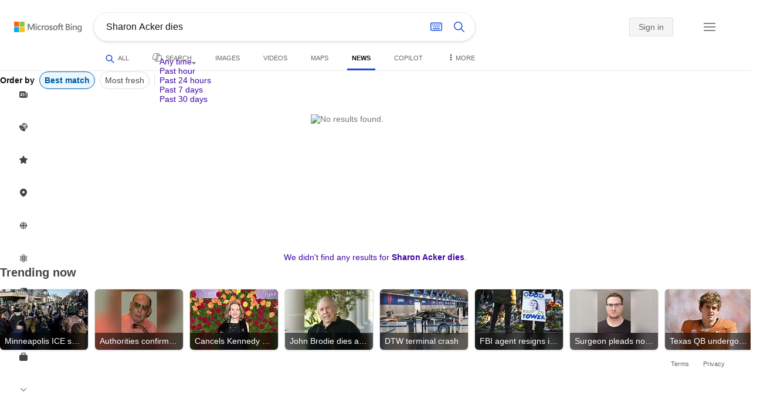

--- FILE ---
content_type: text/html; charset=utf-8
request_url: https://insertmedia.bing.office.net/news/topicview?q=Sharon+Acker+dies&filters=tnTID%3D%226B7D814E-E68E-40c1-8CE4-2F3CDBBBD159%22+tnVersion%3D%225040242%22+Segment%3D%22popularnow.carousel%22+tnCol%3D%2231%22+tnOrder%3D%22a6b13ed1-5aef-4ae5-adbd-1b05358a1ea6%22&nvaug=%5BNewsVertical+topicviewtype%3D%222%22%5D&form=NWBTTC
body_size: 106223
content:
<!DOCTYPE html><html dir="ltr" lang="en" xml:lang="en" xmlns="http://www.w3.org/1999/xhtml" xmlns:Web="http://schemas.live.com/Web/"><script type="text/javascript" nonce="vf8ex47+KTRUO8qAiZrFJ7BoZ8G+8tDdl+B0wH9nrcw=" >//<![CDATA[
si_ST=new Date
//]]></script><head><!--pc--><title>Sharon Acker dies - Search News</title><meta name="viewport" content="width=device-width, initial-scale=1.0, minimum-scale=1.0" /><meta content="News from world, national, and local news sources, organized to give you in-depth news coverage of sports, entertainment, business, politics, weather, and more." name="description" /><meta name="google-site-verification" content="VzfM4za4H11_86chQrBcWeQ3ezt9R_7Hm4_L3pgjExw" /><meta content="noindex" name="robots" /><meta content="text/html; charset=utf-8" http-equiv="content-type" /><meta name="referrer" content="origin-when-cross-origin" /><link rel="icon"
                      href="/sa/simg/favicon-trans-bg-blue-mg.ico" /><script type="text/javascript" nonce="vf8ex47+KTRUO8qAiZrFJ7BoZ8G+8tDdl+B0wH9nrcw=">//<![CDATA[
_G={Region:"US",Lang:"en-US",ST:(typeof si_ST!=='undefined'?si_ST:new Date),Mkt:"en-US",RevIpCC:"us",RTL:false,Ver:"04",IG:"D65CCDEC42184991871241F8CBFE13C6",EventID:"6975cca792e24e599b350757b15d891a",MN:"SERP",V:"web",P:"SERP",DA:"CHIE01",CID:"3EE76D347F3466930F827BD87EB26701",SUIH:"irfT4kIVr0N2zxT_XLHmcA",adc:"b_ad",EF:{cookss:1,bmcov:1,crossdomainfix:1,bmasynctrigger:1,bmasynctrigger3:1,getslctspt:1,newtabsloppyclick:1,chevroncheckmousemove:1,sharepreview:1,shareoutimage:1,sharefixreadnum:1,clickbackRSAfterOnP1:1,clickbackRSonTopW:1,cbrsTopWMainline:1,cbRSHoveronTopW:1,clickbackRSonAdAlgo:1,enableClickbackRSInTab:1,isClickbackRSInTab:1,enableMultiCBRS:1,sharepreviewthumbnailid:1,shareencodefix:1,chatskip2content:1,fablogfix:1,uaclickbackas:1,uaasnodisappear:1,hoverlinkoriginal:1,clearuspreo:1,fixTypeToSearchIssueTreatment:1,webcsco:1,bmbu:1},gpUrl:"\/fd\/ls\/GLinkPing.aspx?",Salt:"CfDJ8HAK7eZCYw5BifHFeUHnkJE3BscMswfCkzr2jWDmgaf7Xxhzu89brb1twr4QvLHf720YRjNPUojkceRpthDm260YfP5dYNm5k4TF4XDDkqdV1ft8JNJGMFhNBIp9cYxRwTuZFUcZCXFvx9Qbnf8LYAYfuZjzNGaSn3BnQ0AHHlno4c9tEy1kyt5vNsTHlsIF2A" }; _G.lsUrl="/fd/ls/l?IG="+_G.IG+"&CID="+_G.CID ;curUrl="https:\/\/insertmedia.bing.office.net\/news\/topicview";_G.EnableCompression=true;_G.XLSC="\/web\/xlsc.aspx"; _G.XLS="\/web\/xls.aspx"; _G.XLSM="\/threshold\/xls.aspx";_G.XLSOvr=8;_G.XLSThrottle=500;_G.XLSNoFlush=true; _G.DirectLogFlight=3; function directLog(d,g,f){if(window.Log&&Log.DirectLog){Log.DirectLog(d,g,f);}else if (window.sj_gx){var x=sj_gx();x.open('GET',_G.lsUrl+"&Type=Event.ClientInst&DATA="+d+"&dl=4");x.send()}}; _G.LSP = "/fd/ls/lsp.aspx?dl=3";_G.DLPState = 1;function si_T(a){var ig='';if(!(a.length>2&&a.substring(0,3)==="IG=")){ig='IG='+_G.IG;}if(document.images){_G.GPImg=new Image;_G.GPImg.src=_G.gpUrl+ig+'&CID='+_G.CID+'&'+a;}return true;}_G.BAT="0";_G.NTT="600000";_G.CTT="3000";_G.BNFN="Default";_G.LG="160";_G.CBRSHT="400";_G.CBRSHTAM="400";_G.multiCBRSType="4";_G.maxMultiCBRS="4";;_G.InpOpt=true;;_G.EnableRMSINPOpt=true;;
//]]></script><style type="text/css">#b_header #id_h{content-visibility:hidden}#b_results>.b_ans:not(.b_top):nth-child(n+5) .rqnaContainerwithfeedback #df_listaa{content-visibility:auto;contain-intrinsic-size:648px 205px}#b_results>.b_algo:not(.b_algoBorder):nth-child(n+5)>h2{content-visibility:auto;contain-intrinsic-size:608px 24px}#b_results>.b_algo:not(.b_algoBorder):nth-child(n+5) .b_caption:not(.b_rich):not(.b_capmedia):not(.b_snippetgobig):not(.rebateContent){content-visibility:auto;contain-intrinsic-size:608px 65px;padding-right:16px;margin-right:-16px;margin-left:-16px;padding-left:16px}#b_results>.b_algo:not(.b_algoBorder):nth-child(n+5) .b_caption.b_rich .captionMediaCard .wide_wideAlgo{content-visibility:auto;contain-intrinsic-size:370px 120px}#b_results>.b_algo:not(.b_algoBorder):nth-child(n+5) .scs_icn{content-visibility:auto}#b_results>.b_ans:nth-child(n+7) .b_rs:not(.pageRecoContainer){content-visibility:auto;contain-intrinsic-size:608px 296px}#b_results>.b_ans:nth-child(n+7) .b_rs:not(.pageRecoContainer) .b_rsv3{padding-bottom:1px}#b_results>.b_pag{content-visibility:auto;contain-intrinsic-size:628px 45px}#b_footer>#b_footerItems{content-visibility:auto;contain-intrinsic-size:1px 24px}.cnt_vis_hid{content-visibility:hidden}.sw_ddbl:after,.sw_ddbk:after,.sw_ddw:after,.sw_ddgy:after,.sw_ddgn:after,.sw_st:after,.sw_sth:after,.sw_ste:after,.sw_st2:after,.sw_sth2:after,.sw_plus:after,.sw_minus:after,.sw_tpcg:after,.sw_tpcbl:after,.sw_tpcw:after,.sw_tpcbk:after,.sw_close:after,.sb_pagN:after,.sb_pagP:after,.sw_up:after,.sw_down:after,.b_expandToggle:after,.b_fLogo:after,.b_cm:after,.sw_lpoi:after{position:relative}.sw_ddbl:after,.sw_ddbk:after,.sw_ddw:after,.sw_ddgy:after,.sw_ddgn:after,.sw_st:after,.sw_sth:after,.sw_ste:after,.sw_st2:after,.sw_sth2:after,.sw_plus:after,.sw_minus:after,.sw_tpcg:after,.sw_tpcbl:after,.sw_tpcw:after,.sw_tpcbk:after,.sw_close:after,.sb_pagN:after,.sb_pagP:after,.sw_up:after,.sw_down:after,.b_expandToggle:after,.b_fLogo:after,.b_cm:after,.sw_lpoi:after{content:url(/rp/kAwiv9gc4HPfHSU3xUQp2Xqm5wA.png)}.sw_ddbl,.sw_ddbk,.sw_ddw,.sw_ddgy,.sw_ddgn,.sw_st,.sw_sth,.sw_ste,.sw_st2,.sw_sth2,.sw_plus,.sw_minus,.sw_tpcg,.sw_tpcbl,.sw_tpcw,.sb_clrhov,.sb_pagN,.sb_pagP,.sw_up,.sw_down,.b_expandToggle,.b_fLogo,.b_cm,.sw_lpoi{display:inline-block;position:relative;overflow:hidden;direction:ltr}.sw_ddbl:after,.sw_ddbk:after,.sw_ddw:after,.sw_ddgy:after,.sw_ddgn:after,.sw_st:after,.sw_sth:after,.sw_ste:after,.sw_st2:after,.sw_plus:after,.sw_minus:after,.sw_tpcg:after,.sw_tpcbl:after,.sw_tpcw:after,.sw_tpcbk:after,.sb_pagN:after,.sb_pagP:after,.sw_up:after,.sw_down:after,.b_expandToggle:after,.b_fLogo:after,.b_cm:after,.sw_lpoi:after{display:inline-block;transform:scale(.5)}.sw_up:after{display:inline-block;transform:scale(.5,-.5) translateY(-20px)}.sw_sth2:after{display:inline-block;transform:scale(-.5,.5) translateX(56px)}.sw_tpcg,.b_expandToggle,.b_fLogo{display:block}.b_searchbox{padding-right:0}.sw_st,.sw_sth,.sw_ste,.sw_st2,.sw_sth2{height:12px;width:12px}.sw_st:after{transform-origin:-68px -40px}.sw_st2:after{transform-origin:-124px -40px}.sw_sth:after{transform-origin:-152px -40px}.sw_sth2:after{transform-origin:40px -68px}.sw_ste:after{transform-origin:-96px -40px}.sw_ddbl,.sw_ddbk,.sw_ddw,.sw_ddgy,.sw_ddgn{height:4px;width:7px}.sw_ddbl:after,.sw_ddbk:after,.sw_ddw:after,.sw_ddgy:after{transform-origin:-180px -52px}.sw_ddgn:after{transform-origin:-180px -40px}.sw_tpcg,.sw_tpcbl,.sw_tpcw,.sw_tpcbk{height:12px;width:12px}.sw_tpcg:after,.sw_tpcbl:after,.sw_tpcw:after,.sw_tpcbk:after{transform-origin:-218px -40px}.sw_plus{height:8px;width:8px}.sw_plus:after{transform-origin:-198px -40px}.sb_pagP,.sb_pagN{height:40px;width:40px}.shop_page .sb_pagP:after,.bf_wrapper .sb_pagP:after,b_fpage .sb_pagP:after{transform-origin:-430px 0}.shop_page .sb_pagP:hover:after,.shop_page .sb_pagP:active:after,.shop_page .sb_pagP:focus:after,.bf_wrapper .sb_pagP:hover:after,.bf_wrapper .sb_pagP:active:after,.bf_wrapper .sb_pagP:focus:after,.b_fpage .sb_pagP:hover:after,.b_fpage .sb_pagP:active:after,.b_fpage .sb_pagP:focus:after{transform-origin:-514px 0}.shop_page .sb_pagN:after,.bf_wrapper .sb_pagN:after,.b_fpage .sb_pagN:after{transform-origin:-430px 0}.shop_page .sb_pagN:hover:after,.shop_page .sb_pagN:active:after,.shop_page .sb_pagN:focus:after,.bf_wrapper .sb_pagN:hover:after,.bf_wrapper .sb_pagN:active:after,.bf_wrapper .sb_pagN:focus:after,.b_fpage .sb_pagN:hover:after,.b_fpage .sb_pagN:active:after,.b_fpage .sb_pagN:focus:after{transform-origin:-514px 0}@media screen and (forced-colors:active){.sb_pagN:after,.sb_pagP:after{content:""}li.b_pag a.sb_pagN,li.b_pag a.sb_pagP{width:auto}li.b_pag a.b_roths{transform:rotate(0deg)}.b_pag .sw_next,.b_pag .sw_prev{display:block}}.b_expandToggle,.sw_up,.sw_down{height:10px;width:16px}.b_expandToggle:after,.sw_up:after,.sw_down:after{transform-origin:-348px 0}.b_active .b_expandToggle:after,.sw_up:after{transform-origin:-348px 0}.b_icon{width:20px;height:20px;z-index:0}.b_cm{height:10px;width:12px}.b_cm:after{transform-origin:-152px -68px}.sw_lpoi{height:12px;width:8px}.sw_lpoi:after{transform-origin:-48px -40px}.b_pag .b_roths{transform:rotate(180deg)}z{a:1}z{a:1}html,body #b_results .b_no{background-color:#fff}#b_results>li a{color:#4007a2}#b_results>li a:visited{color:#4007a2}#b_results>li{background-color:#fff}.ccmc{background-color:#ccc}.ccmc:active{background-color:#36b}#b_tween .b_selected,div.b_dropdown .b_selected,#b_tween a.ftrH.b_selected:hover{background:#e1e0df}#b_tween .b_toggle:hover,#b_tween .ftrH:hover{background:#f2f2f2}.b_scroll{background:#999;border-color:#999}.b_scroll:hover{background:#4d4d4d}.b_dropdown{background-color:#fff;border-color:#e5e5e5}.ctxt,select,input[type="text"]{color:#444;border-color:#ddd}.b_dark select{background-color:#292827}.ccal{border-color:#ddd}.ccal:hover,.ctxt:hover,select:hover,input[type="text"]:hover{box-shadow:0 1px 2px 0 rgba(0,0,0,.1)}.b_dark select:hover{background-color:#292827}.ctxt:focus,select:focus,input[type="text"]:focus{color:#444;border-color:#919191;box-shadow:0 1px 2px 0 rgba(0,0,0,.1)}.ccal input[type="text"],.ccal input[type="text"]:hover,.ccal input[type="text"]:focus{color:#444}.ccal.ccal_rfs input[type="text"],.ccal.ccal_rfs input[type="text"]:hover,.ccal.ccal_rfs input[type="text"]:focus{color:#666}label{color:#767676}#b_results ::placeholder{color:#767676;opacity:1}#b_results :-ms-input-placeholder{color:#767676}#b_results ::-webkit-input-placeholder{color:#767676}#b_results input[type="text"]:disabled{color:#ccc}a,#b_tween a:visited,#b_results .b_no a{color:#4007a2}a:visited,#b_results>li a:visited{color:#4007a2}.trgr_icon .c_tlbxTrgIcn.sw_css{border-color:#444 transparent}.b_posText{color:#006d21}.b_negText{color:#c80000}#b_context .b_entityTitle,#b_results .b_entityTitle{color:#444}#b_context .b_entitySubTitle,#b_results .b_entitySubTitle{color:#767676}body,.b_promoteText,#b_tween a.ftrH:hover,.b_expando,.b_expando h2,.b_expando h3,.b_expando h4,.b_expando .b_defaultText,.b_active a,.b_active a:visited,.b_active a:hover,#b_results>.b_pag a,#b_results .b_no,#b_content a.cbl:visited,#b_content a.cbl{color:#71777d}#b_tween,#b_tween a.ftrH{color:#70757a}.b_top,.b_top .b_promoteText{color:#444}.b_alert,.sb_alert,.b_pAlt,#b_results .b_no .b_alert,#b_results .b_no .sb_alert,#b_results .b_no .b_pAlt{color:#d90026}#b_results .b_alert,#b_results .sb_alert,#b_results .b_pAlt{color:#d90026}.b_demoteText,.b_secondaryText,.b_attribution,.b_factrow,.b_focusLabel,.b_footnote,.b_ad .b_adlabel,#b_tween .b_dropdown a,.b_expando .b_subModule,.b_expando .b_suppModule,.b_algo .b_vList td{color:#767676}.b_algo .b_factrow{color:#767676}.b_caption,.snippet{color:#71777d}.b_top .b_caption{color:inherit}.ciot{background-color:#000}#b_context .b_subModule,#b_results .b_subModule,.overlay-container .b_subModule{border-bottom:1px solid #ececec}#b_context .b_sideBleed:last-child .b_subModule,#b_results .b_sideBleed:last-child .b_subModule,.overlay-container .b_sideBleed:last-child .b_subModule{border-bottom:0}.b_subModule h2{color:#111}.c_tlbx,.c_tlbxIS{border-color:#999;background:#fff}.sw_poi{color:#fff}.sw_poia{color:#fff}.sc_errorArea>.sc_error,.sc_errorArea>.sc_error h1,.sc_errorArea>.sc_error h3{color:#71777d}.sc_errorArea font[color=red]{color:#d90026!important}.b_caption p strong,.b_caption .b_factrow strong,.b_secondaryText strong{color:#767676}.b_belowcaption .b_secondaryText{color:#767676!important}#b_context .b_ans,#b_rrat_cont .b_ans,#b_context #wpc_ag,#b_rrat_cont #wpc_ag{background-color:#fff}#b_context .b_posText,#b_rrat_cont .b_posText,.b_expando .b_posText{color:#006d21}#b_context .b_negText,#b_rrat_cont .b_negText,.b_expando .b_negText{color:#c80000}#b_context,#b_rrat_cont,#b_context .wpc_rifacts,#b_rrat_cont .wpc_rifacts,#b_context .b_defaultText,#b_rrat_cont .b_defaultText{color:#71777d}#b_context .b_alert,#b_rrat_cont .b_alert,#b_context .sb_alert,#b_rrat_cont .sb_alert,#b_context .b_pAlt,#b_rrat_cont .b_pAlt{color:#d90026}#b_content .b_lowFocusLink a,#b_context .b_secondaryText,#b_rrat_cont .b_secondaryText,#b_context .b_attribution,#b_rrat_cont .b_attribution,#b_context .b_factrow,#b_rrat_cont .b_factrow,#b_context .b_footnote,#b_rrat_cont .b_footnote,#b_context .b_ad .b_adlabel,#b_rrat_cont .b_ad .b_adlabel,.b_expando .b_secondaryText,.b_expando .b_attribution,.b_expando .b_factrow,.b_expando .b_footnote,#b_tween .b_nonselectable{color:#767676}#b_context .b_footnote a,#b_rrat_cont .b_footnote a,.b_promtext{color:#111}#b_context .b_pointer.b_mhdr:hover .b_secondaryText,#b_rrat_cont .b_pointer.b_mhdr:hover .b_secondaryText{color:#36b}z{a:1}.b_footer{background-color:transparent}.b_footer,.b_footer a,.b_footer a:visited{color:#666}#b_results>.b_ad a{color:#4007a2}#b_results>.b_ad a:visited{color:#4007a2}#b_context>li.b_ad,#b_rrat_cont>li.b_ad{color:#71777d;background-color:#fff}#b_context>li.b_ad a,#b_rrat_cont>li.b_ad a{color:#4007a2}#b_context>li.b_ad a:visited,#b_rrat_cont>li.b_ad a:visited{color:#4007a2}.b_ad .b_caption p strong,.b_ad .b_caption .b_factrow strong,.b_ad .b_secondaryText strong{color:#767676}cite,#b_results cite.sb_crmb a,#b_results cite a.sb_metalink,#b_results .b_adurl cite a,#bk_wr_container cite a{color:#444}.b_ad cite,.b_ad cite a{color:#006d21}#b_context cite,#b_rrat_cont cite,#b_context cite a,#b_rrat_cont cite a,.b_expando cite,.b_expando cite a{color:#444}.b_button:hover,.b_button:visited,.b_hlButton,.b_hlButton:hover,.b_hlButton:visited,.b_foregroundText,.ciot{color:#fff}.b_button:hover,.b_hlButton{background-color:#0072c5}.b_button:active,.b_hlButton:active{background-color:#333}.b_hlButton:hover{background-color:#106ebe}.b_border,.b_button,.b_hlButton{border-color:#ccc}#b_results>.b_pag{background-color:transparent}#b_results>.b_pag a:hover{background-color:#f4f4f4}#b_results>.b_pag .sb_pagS_bp:hover{background-color:#fff}#b_results>.b_pag a.sb_pagP:hover,#b_results>.b_pag a.sb_pagN:hover{background-color:inherit}#b_results>.b_pag .sb_pagS_bp{color:#111}.b_pag a{border:3px solid transparent}.b_pag a.sb_bp{border:0;border-bottom:3px solid transparent}.b_pag .sb_pagS,.b_pag a.sb_pagS_bp{border-color:var(--bing-smtc-foreground-content-neutral-secondary-alt)}z{a:1}z{a:1}#b_results>.b_ad{color:#71777d;background-color:#f9fcf7}#b_results,#b_results .b_defaultText,#b_results>.b_pag a:hover,#b_tween .b_selected,#b_tween a.ftrH.b_selected,#b_tween a.ftrH.b_selected:hover,#b_tween .b_toggle:hover,#b_tween .b_highlighted,#hlcchcxmn label{color:#71777d}html,body,h1,h2,h3,h4,h5,h6,p,img,ol,ul,li,form,table,tr,th,td,blockquote{border:0;border-collapse:collapse;border-spacing:0;list-style:none;margin:0;padding:0}html{overflow-y:scroll}#b_content{clear:both;min-height:316px;padding:41px 0 0 160px}#b_pole{margin:-25px 0 15px -160px;padding-left:180px}#b_tween~#b_pole{margin-top:3px}.b_underSearchbox~#b_pole{margin-top:0}#b_context,#b_rrat_cont{margin:0 0 0 60px;padding:0 20px}#b_context .b_ans,#b_rrat_cont .b_ans,.b_expando .b_ans,#b_context .b_ad,#b_rrat_cont .b_ad,.b_card{margin:0 -20px}#b_context .b_ans,#b_rrat_cont .b_ans,.b_expando .b_ans{padding:10px 20px 0}#b_context .b_ad,#b_rrat_cont .b_ad{padding:10px 20px}.b_card{padding:15px 20px}#b_results,#b_context,#b_rrat_cont,#b_tween>span,.b_hList>li,.c_tlbxTrg,.b_hPanel>span,.ccal .ccali,.b_footerRight,.b_hPanel .b_xlText,.b_hPanel .cico,.b_moreLink,.b_label+.b_hList,.lc_bks,.lc_bkl,.fiw,.csrc,.b_footnote .cico,.b_algo .b_title H2,.b_algo .b_title>div,.b_algo .b_title .b_suffix>div,h3{display:inline-block}.b_pointer{cursor:pointer}label,.b_ad .b_adlabel,.c_tlbxTrgIcn{display:block}#b_tween{margin-top:-28px;padding-bottom:0}.b_underSearchbox~#b_tween{margin-top:-2px}#b_tween,#b_tween .ftrH{height:30px}#b_tween>span{padding-right:25px}#b_results>li{margin:0 0 2px}#b_results>li,#b_results>.b_ad{padding:10px 0}#b_results>.b_ans{padding:12px 0 0}#b_results>.b_algo{padding:12px 0 0}#b_results>li .b_fullb{margin-left:-0;margin-right:-0}#b_results>.b_ad{padding-right:-2px;border-right:2px solid #e5e5e5}#b_results>li:first-child,#b_results>li:first-child.b_bfb_mainline.b_ans:empty+li:not(.b_ans.b_topborder){padding-top:10px}#b_results>.b_pag{padding:18px 0 40px 20px}#b_results>.si_pp,.sb_hbop,.b_hide,.ttl,#sw_tfbb,.sw_next,.sw_prev,#id_d,.b_hidden img{display:none}.b_hidden{visibility:hidden}#b_context .b_ans,#b_rrat_cont .b_ans,.b_expando .b_ans{margin-bottom:5px}#b_context .b_ad,#b_rrat_cont .b_ad{margin-bottom:5px}main,aside,.b_inlineList li,.b_inlineList div,.b_factrow li{display:inline}.b_footerRight,td,th,#b_context,#b_rrat_cont,.b_hList>li{vertical-align:top}.b_footer{width:100%;padding:12px 0}.c_tlbxTrg{width:15px;height:14px;margin:-1px 6px -3px 2px}.c_tlbxTrgIcn{margin:4px 0 2px 3px}.c_tlbx{position:absolute;z-index:6;border:1px solid;padding:10px}.c_tlbxIS{border-bottom:1px solid}.b_gridList ul:first-child,.b_vlist2col ul:first-child{margin:0 20px 0 0}.b_gridList li,.b_vlist2col li{padding:0 0 10px}.b_vlist2col.b_deep li{padding:0 0 10px}.b_overhangR .b_vlist2col ul:first-child{margin:0 15px 0 0}.b_overhangR .b_vlist2col ul{width:180px}.b_deep p{height:33px}#b_context .b_ad .b_adlabel,#b_rrat_cont .b_ad .b_adlabel,#b_content .b_expanderControl .sw_plus,.sc_rf form,form.sc_rf,.b_lBMargin{margin-bottom:10px}.b_ad li,#b_results .b_ad .b_adlabel{margin-bottom:8px}.b_ad li:last-child{margin-bottom:0}.b_ad li li,.b_ad li li:last-child{margin:0}#b_results .b_ad .b_vlist2col,#b_results .b_ad .b_factrow,#b_results .b_ad .b_bcfactrow{margin-top:-6px}#b_results .b_ad .sb_adRA .b_vlist2col{padding-left:0}.sx_ci{border:1px solid #e5e5e5;margin-top:3px;width:80px;height:60px}.b_favicon{margin:0 .5em 0 0}.b_imagePair:after,.b_vlist2col:after,.b_gridList:after{clear:left}.b_imagePair.reverse:after,.b_overhangR:after{clear:right}.b_clear,#b_results>li:after,.b_clearfix:after{clear:both}#b_results>li:after,.b_clearfix:after,.b_imagePair:after,.b_vlist2col:after,.b_gridList:after,.b_overhangR:after{content:'.';display:block;height:0;visibility:hidden}.b_vlist2col ul,.b_gridList ul,.b_float,.b_footer,.b_float_img,.b_pag li,.b_mhdr h2{float:left}.b_floatR_img,.b_floatR,.wr_tc{float:right}.b_overflow,.b_hList li,.b_1linetrunc,.b_deep p,.b_imageOverlayWrapper{overflow:hidden}.b_ansImage{padding:2px 10px 0 0}.b_creditedImg img,.b_creditedImg .cico{padding-bottom:1px}h4,.sa_uc>.b_vList>li>table td,.b_smBottom,#b_context .b_ad h2,#b_rrat_cont .b_ad h2,.b_attribution,.b_secondaryFocus,.b_focusTextLarge,.b_focusTextMedium,.b_focusTextSmall,.b_focusTextExtraSmall,.b_snippet{padding-bottom:2px}.b_factrow{padding-bottom:2px}h2,.b_focusLabel,label{padding-bottom:3px}.b_vPanel .b_vPanel>div,.b_vList .b_vPanel>div{padding-bottom:5px}.b_dataList li,.b_mBottom{padding-bottom:5px}.b_lBottom,.b_entitySubTitle{padding-bottom:12px}#b_context .b_subModule h2,#b_rrat_cont .b_subModule h2,#b_results .b_subModule h2{padding-bottom:16px}#b_results .sp_recourse.b_lBottom,.b_caption,.b_moreLink,.b_footnote,.b_hList>li,#b_context h2,#b_rrat_cont h2,#b_context h2.b_entityTitle,#b_rrat_cont h2.b_entityTitle,#b_results .b_ad .b_factrow,#b_results .b_ad .b_bcfactrow,.overlay-container .b_subModule h2,.b_expando h2,.b_no h1,.b_no h4,.b_no li,.b_prominentFocusLabel,.ht_module,.b_locStr{padding-bottom:10px}.b_vPanel>div,.b_vList>li{padding-bottom:10px}#b_results .b_ans>.b_factrow:last-child{padding-bottom:10px}.b_vList .b_hList>li,.b_vPanel .b_hList>li,#b_content .ht_module h2,.b_vList .b_float_img,.b_creditedImg .b_footnote,.b_creditedImg .cico img,#b_results>.b_ad,.b_suppModule .b_mhdr,.b_vList>li>.tab-container,.b_vPanel>div>.tab-container,.b_ad .b_deep h3,#b_content .b_float_img_nbp{padding-bottom:0}.b_caption .b_factrow:last-child,#b_results .b_caption .b_factrow:last-child,.b_caption>.b_dataList:last-child li:last-child,.b_caption .b_moreLink:last-child,.b_vList .b_moreLink:last-child,.b_vList .b_factrow:last-child,.b_hList .b_factrow:last-child,.b_vPanel .b_factrow:last-child,.b_caption .b_attribution:last-child,.b_vList .b_attribution:last-child,.b_hList .b_attribution:last-child,.b_vPanel .b_attribution:last-child,.b_vList>li>table:last-child tr:last-child td,.b_vPanel>div>table:last-child tr:last-child td,.b_vList .b_focusLabel:last-child,.b_vPanel .b_focusLabel:last-child,.b_vList .b_prominentFocusLabel:last-child,.b_vPanel .b_prominentFocusLabel:last-child,.b_vList .b_secondaryFocus:last-child,.b_vPanel .b_secondaryFocus:last-child,.b_vList .b_focusTextExtraSmall:last-child,.b_vPanel .b_focusTextExtraSmall:last-child,.b_vList .b_focusTextSmall:last-child,.b_vPanel .b_focusTextSmall:last-child,.b_vList .b_focusTextMedium:last-child,.b_vPanel .b_focusTextMedium:last-child,.b_vList .b_focusTextLarge:last-child,.b_vPanel .b_focusTextLarge:last-child,.b_vList h4:last-child,.b_vPanel h4:last-child,.b_vPanel .b_caption:last-child,.b_vPanel .b_vList:last-child>li:last-child,.b_vPanel .b_footnote:last-child{padding-bottom:0}.b_vList .b_vPanel,.b_vPanel .b_vPanel{margin-bottom:-5px}.b_hList .b_vList,.b_hList .b_vPanel{margin-bottom:-10px}.ht_module .sc_rf form.lc_bk,.b_mBMargin,.wpcbcc{margin-bottom:5px}#b_results .b_no{margin:0 0 80px}.b_rich{padding-top:3px}h2+.b_rich{padding-top:2px}.b_algo .b_attribution img{vertical-align:text-bottom}.b_smLeft{padding-left:2px}.b_lLeft,.b_floatR_img,.b_suffix,.b_footnote .cico{padding-left:10px}.wr_tc,.b_xlLeft,.b_deep,#b_results .b_ad .b_vlist2col,#b_tween{padding-left:20px}h2 .b_secondaryText{margin-left:5px}.b_hList.b_imgStrip>li{padding-right:1px}.b_smRight{padding-right:2px}.fiw,.lc_bkl,.b_mRight,.b_label,.csrc{padding-right:4px}.b_lRight,.b_imgStrip .imgData,.b_underSearchbox .b_label{padding-right:10px}.b_hPanel>span,.b_hList>li{padding-right:10px}.b_hPanel.wide>span,.b_xlRight{padding-right:20px}.b_hList.b_imgStrip>li:last-child,.b_hList>li:last-child,.b_hPanel>span:last-child,td:last-child,th:last-child,#b_tween>span:last-child{padding-right:0}.b_twoColumn>div:first-child{padding-right:30px}.b_overhangR{margin-right:-30px;padding-right:150px}.wr_tc{margin-right:-150px}.wr_et{margin-right:-120px}.b_tbl{margin-right:-10px}.b_border,.b_button,.b_hlButton,.b_scroll,.b_dropdown{border-width:1px;border-style:solid}.b_button,.b_hlButton{line-height:30px;text-decoration:none;text-align:center;cursor:pointer;padding:0 15px;min-width:50px}.lc_bks .cbtn{margin-top:15px}#b_context .b_subModule,#b_rrat_cont .b_subModule,#b_results .b_subModule,.b_expando .b_subModule{padding:0 19px 0 19px;margin-bottom:16px}#b_context .b_subModule .b_lBottom.lo_im_ov,#b_rrat_cont .b_subModule .b_lBottom.lo_im_ov{padding-bottom:0;margin-bottom:12px}.overlay-container .b_subModule{padding-bottom:0;margin-bottom:16px}#b_context .b_sideBleed:last-child .b_subModule,#b_rrat_cont .b_sideBleed:last-child .b_subModule,#b_results .b_sideBleed:last-child .b_subModule,.b_subModule .b_subModule:last-child{margin-bottom:0}.b_dropdown{position:absolute;z-index:6}.b_scroll{position:relative;top:0;width:5px;height:20px}.b_pag a{display:block;min-width:34px;margin-right:10px;text-align:center;height:34px;line-height:34px}.b_pag a.sb_bp{min-width:40px;margin-right:20px;height:37px;line-height:42px}.b_pag .b_widePag{margin-right:28px}.b_pag a.sb_pagN,.b_pag a.sb_pagP{min-width:0;height:30px;width:30px;border:0;margin-top:5px;padding:1px}.b_pag a.sb_pagN_bp,.b_pag a.sb_pagP_bp{height:40px;width:40px;margin-top:0}.b_pag .sw_prev,.b_pag .sw_next{margin:2px}.b_mhdr{margin:-15px 0 -5px;padding:15px 0 5px}.b_mhdr .sw_up,.b_mhdr .sw_down{margin-top:10px}.b_mhdr .b_moreLink,.b_mhdr .b_secondaryText{margin-top:6px}.b_vPanel .sc_rf form,.b_suppModule .b_mhdr{margin-bottom:0}.b_rTxt{text-align:right}.b_cTxt{text-align:center}.b_jTxt{text-align:justify}table{width:100%;word-wrap:break-word}td,th,.b_float_img{padding:0 10px 10px 0}th{text-align:left}.sw_poi,.sw_poia{float:left;margin:-3px 5px 0 0;line-height:20px;text-align:center}.ctxt,select,input[type="text"]{outline:0;padding:0 11px;height:30px;border-width:1px;border-style:solid;border-radius:2px}.ctxt.b_focusTextMedium{padding:3px 11px 8px 11px;height:57px}.ctxt.b_outTextBox{border-top:4px solid #919191;padding:0 11px 8px 11px}.ctxt.b_outTextBox:focus{border-top-width:1px;padding-top:3px}select{padding:0 0 0 11px;height:32px}input.ctxt,.ccal input,.ccal .ccali,.b_favicon,.b_footnote .cico{vertical-align:middle}.ccal .ctxt,.ccal .ctxt:hover,.ccal .ctxt:focus,.ccal .ccali{background:none;border:0;box-shadow:none}.ccal{border-width:1px;border-style:solid}.ccal .ccali{height:30px}.ccal .ccalp{padding:5px 5px 0 5px}.b_underSearchbox{margin:-20px 0 14px}.b_underSearchbox .b_hList>li{padding:0 8px 0 0}.b_compactSearch label{float:left;margin:7px 10px 0 0}.b_compactSearch input{margin-right:0;float:left}.b_compactSearch .cbtn{border-left:0}.b_footer table{width:520px;margin:15px 20px 0 120px}#b_footerItems ul{display:block}#b_footerItems li{display:inline;float:right}#b_footerItems span{margin-right:24px;margin-left:24px;float:right}#b_footerItems a{margin-right:24px;font-size:11px}#b_footerItems{line-height:24px;padding:0 20px 0 24px;font-size:11px}.b_footerRight{margin:13px 0 0 50px}.b_1linetrunc{text-overflow:ellipsis;white-space:nowrap}div.cico.b_capImg{margin-bottom:4px}.b_imageOverlayWrapper{margin:-20px 0 0;height:20px}.b_imageOverlay{color:#fff;background-color:#000;padding:5px}.ansP,.ansPF{padding-left:30px}.ansP .wpc_pin,.ansPF .wpc_pin{margin-left:-30px}#b_context .rssmgrp .b_subModule,#b_rrat_cont .rssmgrp .b_subModule,.overlay-container .rssmgrp .b_subModule{border-bottom:0}#b_context .b_entitySubTitle,#b_rrat_cont .b_entitySubTitle,#b_results .b_entityTP .b_entitySubTitle{margin-top:-9px}.b_entityTP .b_infocardTopR .b_floatR_img{padding-bottom:10px}.b_vmparent{display:-ms-flexbox;display:-webkit-flex;display:flexbox;display:-webkit-box;display:flex;align-items:center}.b_relative{position:relative}:root{--lgutter:160px;--lgutterrev:-160px;--polepadl:160px;--polepadl2:120px;--dtabpadl:160px;--rgutter:80px;--crleft:888px;--bminwidth:1320px}z{a:1}input,textarea,h4,h5{font:inherit;font-size:100%}body,.b_no h4,h2 .b_secondaryText,h2 .b_alert,.b_underSearchbox,#b_header{font:14px/normal "Arial",Helvetica,Sans-Serif}h1,h2,h3{font:13px/1.2em "Arial",Sans-Serif}h2{font-size:20px;line-height:28px}.sb_add h2{line-height:28px}h3,.b_no h1{font-size:18px;line-height:22px}cite{font-style:normal}.sb_alert a{font-style:italic}#b_content,#b_context,#b_rrat_cont,.b_expando{line-height:1.2em}cite,#b_context,#b_rrat_cont,.b_expando,#vidans2{word-wrap:break-word}#sa_ul li,.nowrap{white-space:nowrap}.b_footer{line-height:18px}.b_attribution,#b_content .b_attribution{font-size:16px;line-height:24px}#b_content main #b_results .b_algo cite{font-size:14px}.ba_title>h2+cite{font-size:16px;line-height:24px;padding-top:1px}.b_subModule h2{font-size:18px;line-height:22px}.b_smText,.b_footnote,.ciot{font-family:"Arial",Helvetica,Sans-Serif;font-size:11px;line-height:normal}.b_footnote{line-height:16px}.b_ad .b_adlabel,.b_ad .b_adlabel strong{font:12px/normal "Arial",Helvetica,Sans-Serif}.b_mText{font:16px/22px "Arial",Helvetica,Sans-Serif}.b_focusLabel{font:16px "Arial",Sans-Serif;line-height:20px}.b_secondaryFocus{font:13px "Arial",Helvetica,Sans-Serif;line-height:18px}.b_focusTextExtraSmall{font:18px "Arial",Sans-Serif;line-height:1.3em}h2.b_entityTitle,.b_prominentFocusLabel,.b_xlText{font-size:24px;font-family:"Arial",Sans-Serif;line-height:1.2em}h2.b_entityTitle{line-height:normal}.b_entitySubTitle{font-size:13px;line-height:18px}.b_focusTextSmall,.b_focusTextMedium,.b_focusTextLarge{font:400 28px "Arial",Sans-Serif}.b_focusTextMedium{font-size:40px;line-height:48px}.b_focusTextLarge{font-size:54px;line-height:64px}.b_focusTextSmall{font-size:28px;line-height:38px}h2.b_topTitle{font-size:20px;line-height:28px}.sb_add h2.b_topTitle{line-height:28px}strong,.b_active a,.b_no h4,.b_strong,.b_ad .b_adlabel strong,.cbl{font-weight:700}th,h2 strong,h3 strong{font-weight:normal}#b_tween{font-size:14px}#b_tween>span,#b_tween .ftrH{line-height:30px}.b_attribution cite{unicode-bidi:normal}a,.b_algoheader a:hover,.b_topbar a:hover,.b_pag a:hover,.cbtn:hover,.cbtn a:hover,.b_hlButton:hover,.ftrB a:hover,.b_algo:hover .b_vList h2 a,.b_algo:first-child:hover .b_vList h2 a,#b_header:hover~#b_content #b_pole~#b_results li:first-child.b_ad li:first-child h2 a,#b_header:hover~#b_content #b_pole~#b_topw li:first-child.b_ad li:first-child h2 a,#b_header:hover~#b_content #b_pole~#b_results li:first-child.b_algo h2 a,#b_header:hover~#b_content #b_topw~#b_results li:first-child.b_algo h2 a,body:not(:hover) #b_content #b_topw~#b_results li:first-child.b_algo h2 a,body:not(:hover) #b_content #b_pole~#b_results li:first-child.b_algo h2 a,#b_results>.b_ans:hover .ent_cnt h2>a,#b_results>.b_ans:hover .sp_requery h2>a,#b_results>.b_ans .b_rich>.b_vList>li:hover h5.b_lBMargin>a{text-decoration:none}a:hover,.b_algoheader a h2:hover,.b_algo:first-child:hover h2 a,.b_algo .b_underline a,.sb_add .b_underline a,#b_results>.b_ad li .sb_adTA:hover h2 a,#b_topw>.b_ad li .sb_adTA:hover h2 a,#b_header:hover~#b_content #b_results li:first-child.b_ad li:first-child div.sb_adTA h2 a,#b_header:hover~#b_content #b_topw li:first-child.b_ad li:first-child div.sb_adTA h2 a,#b_header:hover~#b_content #b_results li:first-child.b_algo h2 a,body:not(:hover) #b_content #b_results li:first-child.b_algo h2 a,#b_results li.b_msg.b_canvas a:focus-visible{text-decoration:underline}z{a:1}z{a:1}#b_results>li.b_ans.b_topborder{padding:15px 0 10px 0;margin-bottom:12px;border-radius:6px;margin-top:0}#b_results>li.b_ans.b_topborder .bgtopgr{border-bottom-left-radius:6px;border-bottom-right-radius:6px}#b_results>li.b_ans.b_topborder .bgtopwh{border-radius:6px 6px 0 0}#b_results li.b_ans:not(.b_bfb_mainline:empty)~.b_topborder{margin-top:10px}#b_results li.b_ad~.b_ans.b_topborder{margin-top:12px}#b_results>li.b_ans.b_topborder.b_tophb{border:1px solid #ddd;box-shadow:none;padding:0}#b_results>li.b_ans.b_topborder,#b_results>li.b_ans.b_topborder.b_tophb.b_topshad{box-shadow:0 0 0 1px rgba(0,0,0,.05);border:0}.b_tophb .b_tophbh{padding:15px 0 16px 0}.b_tophb .b_tophbb{border-top:1px solid #ddd;padding:15px 0 19px 0}.b_topshad .b_tophbb{padding-bottom:10px}.b_tophb .b_tophbb.bgbtopnone{border-top:0}.b_tophb .bgtopwh{background-color:#fff}.b_tophb .bgtopgr{background-color:#f5f5f5}#b_results>.b_ad+.b_top{margin-top:0}.b_top .b_attribution+.b_rich,.b_top .b_factrow+.b_rich{padding-top:8px}.b_top .b_topTitle+.b_rich{padding-top:12px}.b_tHeader,.b_demoteText,.b_secondaryText,.b_attribution,.b_factrow,.b_focusLabel,.b_footnote,.b_ad .b_adlabel,#b_tween .b_dropdown a,.b_expando .b_subModule,.b_expando .b_suppModule,.b_algo .b_vList td,#b_content .b_lowFocusLink a,#b_context .b_secondaryText,#b_rrat_cont .b_secondaryText,#b_context .b_attribution,#b_rrat_cont .b_attribution,#b_context .b_factrow,#b_rrat_cont .b_factrow,#b_context .b_footnote,#b_rrat_cont .b_footnote,#b_context .b_ad .b_adlabel,#b_rrat_cont .b_ad .b_adlabel,.b_expando .b_secondaryText,.b_expando .b_attribution,.b_expando .b_factrow,.b_expando .b_footnote{color:#767676}.b_ad .b_secondaryText{color:var(--bing-smtc-foreground-content-neutral-tertiary)}#b_context .b_mhdr:hover .b_secondaryText,#b_rrat_cont .b_mhdr:hover .b_secondaryText,.b_expando .b_mhdr:hover .b_secondaryText{color:#001ba0}#b_results>.b_top .b_prominentFocusLabel,#b_results>.b_top .b_topTitle,#b_results>.b_top .b_focusTextExtraSmall,#b_results>.b_top .b_focusTextExtraSmall a,#b_results>.b_top .b_focusTextSmall,#b_results>.b_top .b_focusTextSmall a,#b_results>.b_top .b_focusTextMedium,#b_results>.b_top .b_focusTextMedium a,#b_results>.b_top .b_focusTextLarge,#b_results>.b_top .b_focusTextLarge a{color:#111}span.b_negText.b_focusTextExtraSmall{color:#c80000!important}span.b_posText.b_focusTextExtraSmall{color:#006d21!important}.b_top .b_focusTextExtraSmall a,.b_top .b_focusTextSmall a,.b_top .b_focusTextMedium a,.b_top .b_focusTextLarge a{text-decoration:none}#b_results>.b_top:hover .b_focusTextExtraSmall a,#b_results>.b_top:hover .b_focusTextSmall a,#b_results>.b_top:hover .b_focusTextMedium a,#b_results>.b_top:hover .b_focusTextLarge a{color:#001ba0}#b_results>.b_top .b_focusTextExtraSmall a:hover,#b_results>.b_top .b_focusTextSmall a:hover,#b_results>.b_top .b_focusTextMedium a:hover,#b_results>.b_top .b_focusTextLarge a:hover{text-decoration:underline}.fc_cal_holder table{font-size:11px}body .fc_cal_holder{border:1px solid #0072c5}body .fc_cal_holder .fc_cal_disabled{color:#767676}body .fc_cal_holder a:link,body .fc_cal_holder a:visited{color:#666}body .fc_cal_holder td,body .fc_cal_holder .fc_cal_disabled,body .fc_cal_holder .fc_cal_days td{width:20px;line-height:20px;padding:0 10px 10px 0}.fc_cal_holder tr td:first-child{padding-left:10px}.fc_cal_holder tr:last-child td{padding-bottom:15px}body .fc_cal_holder .fc_cal_days td{line-height:15px;color:#767676;background-color:#fff}body .fc_cal_holder a{padding:0}body .fc_cal_holder td a:hover,body .fc_cal_holder td a:active,body .fc_cal_holder td.fc_cal_current a:hover,body .fc_cal_holder td.fc_cal_current a:active{background-color:#eee;color:#666}body .fc_cal_holder .fc_cal_monthHolder+.fc_cal_monthHolder{border-left:1px solid #bfdcf0}body .fc_cal_holder .fc_cal_monthHolder{background-color:#fff;border:0;padding:15px 15px 10em 15px}body .fc_cal_holder th div{background-color:#fff;border:0;padding:0 0 15px;color:#666;text-align:center;font-size:13px}body .fc_cal_holder .fc_cal_current a{background-color:#001ba0}body .fc_cal_monthDec.fc_cal_monthChange,body .fc_cal_monthInc.fc_cal_monthChange{background:url(rms://rms:answers:SharedStaticAssets:navchevrons_topRefresh) no-repeat;width:8px;height:12px;background-position:0 -110px;font-size:0}body .fc_cal_monthDec.fc_cal_monthChange{background-position:0 -44px}body .fc_cal_holder .fc_cal_month_first .fc_cal_monthDec{margin:1px 0 0 15px}body .fc_cal_holder .fc_cal_month_last .fc_cal_monthInc{margin:1px 15px 0 0}#b_results .b_attribution,#b_context .b_attribution,#b_rrat_cont .b_attribution,#b_topw .b_wpt_top .b_attribution{line-height:22px}.b_deep,#b_results .b_caption,#b_results .b_snippet,#b_results .b_factrow,#b_results p,#b_context .b_caption,#b_rrat_cont .b_caption,#b_context .b_snippet,#b_rrat_cont .b_snippet,#b_context .b_factrow,#b_rrat_cont .b_factrow,#b_context p,#b_rrat_cont p,#b_topw .b_wpt_top .b_caption,#b_topw .b_wpt_top .b_snippet,#b_topw .b_wpt_top .b_factrow,#b_topw .b_wpt_top p,#snct{line-height:22px}#b_context .b_caption .b_factrow .csrc,#b_rrat_cont .b_caption .b_factrow .csrc{line-height:19px}#b_content .b_deep p{height:44px}#b_content .carousel p,#b_content .b_slideexp p,#b_content #lMapContainer p,#b_content .MicrosoftMap p,#b_content .rwrl p,#b_content .qna_body p,#bw-rqna p,#ecmp_relatedPh p,#na_cl p{line-height:inherit}#b_content .b_imgSetData p,#b_content .b_caption .b_slideexp p{line-height:18px}#b_results #lgb_info .b_factrow{padding-bottom:4px}#snct .imgbig .b_overflow>h4{line-height:normal}#b_results .b_attribution,#b_topw .b_wpt_top .b_attribution,.b_ad h2,.b_deep h3,#snct h4{padding-bottom:0}#b_results .b_attribution .cico,#b_topw .b_wpt_top .b_attribution .cico{border-radius:0}#b_results .b_algo .b_attribution,#b_results .sb_add .b_attribution,#b_topw .b_wpt_top .sb_add .b_attribution{padding:1px 0 0 0}.b_deep h3{line-height:1.2em}#b_results .b_factrow,#b_topw .b_wpt_top .b_factrow{padding-bottom:2px}.b_ans h2.b_topTitle.b_headerTitle{padding-bottom:3px}.b_ans h2.b_lBottom,.b_expando h2{padding-bottom:10px}.b_ans h2,.b_algo h2{padding-bottom:0}z{a:1}.b_ad li,#b_context>.b_ad>ul>li,#b_rrat_cont>.b_ad>ul>li,#b_dynRail>.b_ad>ul>li{margin-bottom:22px}#b_context .b_ad .b_caption,#b_rrat_cont .b_ad .b_caption{padding-bottom:4px}#b_content ol#b_results li.b_ad,#b_content ol#b_topw li.b_ad{padding-bottom:10px;margin-bottom:0}#b_results li.b_ad.b_adBottom{padding-top:11px}#b_topw>li.b_ad:first-child{padding-top:10px}#b_context .b_entityTP,#b_rrat_cont .b_entityTP{padding:9px 19px 4px 19px;margin:-10px -20px -6px -20px;width:100%;box-shadow:0 0 0 1px rgba(0,0,0,.05);border-radius:6px;background:#fff}#b_context .b_entityTP .irp,#b_rrat_cont .b_entityTP .irp{border-radius:6px 6px 0 0;overflow:hidden}.overlay-container .b_entityTP{padding:10px 20px 5px 20px}#b_context .b_ans:not(:first-child)>.b_entityTP,#b_rrat_cont .b_ans:not(:first-child)>.b_entityTP{margin-top:-16px}#b_context .b_ad:not(:last-child),#b_rrat_cont .b_ad:not(:last-child){padding-bottom:15px;border-bottom:1px solid #ebebeb}.b_expando .b_ans{padding-bottom:15px;border-bottom:1px solid #ececec}#b_context .b_ans:not(:last-child),#b_rrat_cont .b_ans:not(:last-child){padding-bottom:5px}#b_context .b_ans .b_entityTP,#b_rrat_cont .b_ans .b_entityTP{margin-bottom:20px}#b_content .b_algo .b_attribution cite strong{font-weight:normal}z{a:1}.b_scopebar li:hover:not(.b_active){border-bottom:3px solid #ccc}#b_header .scopebar_pipe{border-bottom:0}#b_header .b_scopebar li.b_nohov:hover{border-bottom:0}#b_results .b_lineclamp1,#b_context .b_lineclamp1{display:-webkit-box;-webkit-line-clamp:1;-webkit-box-orient:vertical;overflow:hidden;white-space:normal}#b_results .b_lineclamp2,#b_context .b_lineclamp2{display:-webkit-box;-webkit-line-clamp:2;-webkit-box-orient:vertical;overflow:hidden;white-space:normal}#b_results .b_lineclamp3,#b_context .b_lineclamp3{display:-webkit-box;-webkit-line-clamp:3;-webkit-box-orient:vertical;overflow:hidden;white-space:normal}#b_results .b_lineclamp4,#b_context .b_lineclamp4{display:-webkit-box;-webkit-line-clamp:4;-webkit-box-orient:vertical;overflow:hidden;white-space:normal}#b_results .b_lineclamp5,#b_context .b_lineclamp5{display:-webkit-box;-webkit-line-clamp:5;-webkit-box-orient:vertical;overflow:hidden;white-space:normal}z{a:1}z{a:1}:root{--brdcol:#ddd;--secbrdcol:#ececec;--promtxt:#111;--secpromtxt:#444;--regtxt:#666;--sectxt:#767676;--htmlbk:#fff;--cardsbk:#f5f5f5;--cardsbk2:#f5f5f5;--canvasbk2:#fff;--canvasbk3:b-lighterGray;--tealcol2:#00809d}.sw_close{display:inline-block;position:relative;overflow:hidden;direction:ltr;height:12px;width:12px}.sw_close:after{display:inline-block;transform:scale(.5);transform-origin:-218px -40px}.sw_meIc,.sw_spd,.idp_ham,.idp_wlid{position:relative;overflow:hidden;direction:ltr}.sw_meIc:after,.idp_ham:after,.idp_wlid:after{position:relative;transform:scale(.5);display:inline-block}.idp_ham{height:14px;width:20px;vertical-align:top;top:17px}.idp_ham:focus{outline-style:solid;outline-offset:5px}.idp_ham:after{transform-origin:-274px -40px}.idp_ham:hover:after,.idp_ham:active:after,.idp_ham:focus:after{transform-origin:-318px -40px}.idp_wlid,.sw_meIc{height:18px;width:18px}.idp_wlid:after{transform-origin:-48px 0}.rh_reedm .sw_meIc:after{transform-origin:-94px 0}.sw_meIc:after{transform-origin:-58px 0}.sw_spd:after{transform-origin:-362px -28px}.sw_meIc:after,.idp_ham:after,.idp_wlid:after{content:url(/rp/kAwiv9gc4HPfHSU3xUQp2Xqm5wA.png)}.b_searchboxForm,.sa_as .sa_drw{background-color:#fff}.b_searchboxForm .b_searchboxSubmit{background-color:#fff;border-color:#fff}.b_scopebar,.b_scopebar a,.b_scopebar a:visited,.id_button,.id_button:visited{color:#666}.b_scopebar .b_active a,.b_scopebar a:hover,.id_button:hover{color:#111}.b_idOpen a#id_l,a#id_rh.openfo{color:#333}#bepfo,#id_d{color:#333;background-color:#fff}.wpc_bub a{color:#4007a2}#sw_as{color:#444}.sa_tm strong{color:inherit}.sa_hv{background:#ececec}.sa_hd{color:inherit}#b_header{padding:22px 0 0 0;background-color:#fff}#b_header #sb_form,.b_logoArea,.b_logo,.b_searchboxForm,.id_button,.id_avatar,.idp_ham,.b_scopebar li,.b_scopebar a{display:inline-block}#b_header #sb_form{margin-right:10px}.b_searchbox{width:490px;margin:1px 0 1px 1px;padding:0 10px 0 19px;border:0;max-height:none;outline:0;box-sizing:border-box;height:44px;vertical-align:top;border-radius:6px;background-color:transparent}.b_searchboxSubmit{height:40px;width:40px;text-indent:-99em;border-width:0;border-style:solid;margin:3px 3px 3px 7px;background-position:-762px 0;transform:scale(.45)}#sw_as{width:auto;position:relative;z-index:6}.sa_as{position:absolute;width:100%}#sa_ul div.sa_tm,#sa_ul .sa_hd{margin-left:20px}#sw_as #sa_ul li.pp_tile{padding-left:20px}.sa_hd{padding-top:5px}.b_searchboxSubmit,.sa_sg{cursor:pointer}#sb_form_q::-webkit-search-cancel-button{display:none}#b_header .b_scopebar .b_active{border-color:#174ae4}#b_header #rh_animcrcl.serp.anim,#b_header .rwds_svg.serp circle{stroke:#174ae4}#b_header #rh_meter_heart path,#b_header #rh_animpath.serp.anim,#b_header .rh_reedm .rhfill.serp .medal,#b_header .rhlined.serp .medal{fill:#174ae4}.b_searchboxForm{box-shadow:0 0 0 1px rgba(0,0,0,.05),0 2px 4px 1px rgba(0,0,0,.09);border-radius:6px;border-left:1px solid transparent;border-right:0;border-top:1px solid transparent;border-bottom:1px solid transparent}.b_idOpen #id_d,#bepfo,#id_hbfo.slide_down{box-shadow:0 0 0 1px rgba(0,0,0,.1),0 2px 4px 1px rgba(0,0,0,.18);border-radius:6px}#sw_as #sa_ul:not(:empty){box-shadow:0 0 0 1px rgba(0,0,0,.1),0 2px 4px 1px rgba(0,0,0,.18)}.b_searchboxForm:hover,.b_focus .b_searchboxForm{box-shadow:0 0 0 1px rgba(0,0,0,.1),0 2px 4px 1px rgba(0,0,0,.18);border-left:1px solid transparent;border-right:0;border-top:1px solid transparent;border-bottom:1px solid transparent}.as_on .b_searchboxForm{border-radius:6px 6px 0 0}@media screen and (forced-colors:active){.b_idOpen #id_d{border:1px solid #fff}}@media screen and (forced-colors:active) and (prefers-color-scheme:light){.b_idOpen #id_d{border:1px solid #000}}#sw_as #sa_ul:not(:empty),#sw_as li:last-of-type.sa_hv{border-bottom-left-radius:6px;border-bottom-right-radius:6px}.spl-headerbackground{border-radius:6px 6px 0 0}body,#b_header{min-width:1204px}#id_h{display:block;position:relative;float:right;text-align:right;margin:0;line-height:50px;right:40px}.id_button{margin:0 8px;vertical-align:top}#id_rh,#id_rbh{padding:0 4px 0 24px;margin:0}.sw_spd{height:64px;width:64px;border-radius:50%;top:-7px;background-repeat:no-repeat;background-image:url(/rp/kAwiv9gc4HPfHSU3xUQp2Xqm5wA.png);transform:scale(.5);background-position:-362px -28px;margin:0 -16px 0 -8px;vertical-align:top}.sw_meIc{vertical-align:top;margin:16px 0 0 16px}#bepfo,#bepfm,#bepfl{width:320px}#bepfm{display:block}#bepfl{text-align:center;margin:50px 0}#bepfo{position:absolute;right:0;z-index:6;text-align:left}.idp_ham{margin:0 20px 0 16px;height:14px;width:20px}.b_scopebar{padding:0;margin:11px 0 0 var(--lgutter);border-bottom:0}#b_header{border-bottom:1px solid #ececec}.blue2#miniheader .b_scopebar ul{height:33px;overflow-y:hidden}.b_scopebar ul{height:39px;overflow-y:hidden}.b_scopebar li{padding:3px 0;margin:0 12px;line-height:25px;font-size:11px;letter-spacing:initial}.b_scopebar>ul li{text-transform:uppercase}.b_scopebar a{padding:0 8px}.b_scopebar .b_active{border-bottom:3px solid #00809d}#b_header .b_topbar,#b_header .b_scopebar{background:none;overflow-y:inherit}#b_header .b_topbar{margin-bottom:0}#b_header .b_scopebar{margin-bottom:0}.b_scopehide{content-visibility:hidden}z{a:1}z{a:1}.b_logo{font-family:"Arial",Helvetica,Sans-Serif}a,#b_header a,#b_header a:hover,.b_toggle,.b_toggle:hover{text-decoration:none}input{font:inherit;font-size:100%}.b_searchboxForm{font:18px/normal "Arial",Helvetica,Sans-Serif}.b_searchbox{font-size:16px}.id_button{line-height:50px;height:50px}.b_scopebar .b_active a{font-weight:600}.b_scopebar,.b_scopebar li{line-height:30px}.sa_tm{line-height:36px}.b_scopebar li{vertical-align:top}#sa_ul,.pp_title{font:16px/normal "Arial",Sans-Serif}#sa_ul .sa_hd{color:#444;font:600 13px/16px 'Arial',Sans-Serif;cursor:default;text-transform:uppercase;font-weight:bold}#sw_as strong{font-weight:bold}z{a:1}#sb_go_par{display:inline-block}#hp_container #sb_go_par{display:inline}#sb_go_par:hover::before,#sb_go_par.shtip::before,#sb_go_par[vptest]::before{bottom:-15px;left:26px;z-index:6}#sb_go_par:hover::after,#sb_go_par.shtip::after,#sb_go_par[vptest]::after{top:52px;left:26px;z-index:4}#miniheader #sb_go_par:hover::before,#miniheader #sb_go_par:hover::after{left:18px}*[data-sbtip]{position:relative}[vptest]::after,*[data-sbtip]:not(.disableTooltip):hover::after,*[data-sbtip].shtip:not(.disableTooltip)::after{position:absolute;background-color:#666;content:attr(data-sbtip);font:13px/18px Arial,Helvetica,sans-serif;white-space:nowrap;color:#fff;padding:10px 15px;transform:translateX(-50%);box-shadow:0 0 0 1px rgba(0,0,0,.06),0 4px 12px 1px rgba(0,0,0,.14);border-radius:4px}[vptest]::before,*[data-sbtip]:not(.disableTooltip):hover::before,*[data-sbtip].shtip:not(.disableTooltip)::before{position:absolute;background-color:#666;width:12px;height:12px;content:"";transform:translateX(-50%) rotate(45deg)}.mic_cont.partner [data-sbtipx]:hover::before{bottom:-29px;left:10px}.mic_cont.partner [data-sbtipx]:hover::after{top:38px;left:10px}.disableTooltip *[data-sbtip]:hover::before,.disableTooltip *[data-sbtip]:hover::after,.disableTooltip *[data-sbtip].shtip::before,.disableTooltip *[data-sbtip].shtip::after,.as_on *[data-sbtip]:hover::before,.as_on *[data-sbtip]:hover::after,.as_on *[data-sbtip].shtip::before,.as_on *[data-sbtip].shtip::after,.focus_hi *[data-sbtip]:hover::before,.focus_hi *[data-sbtip]:hover::after,.focus_hi *[data-sbtip].shtip::before,.focus_hi *[data-sbtip].shtip::after{display:none}#id_h #id_l{margin-right:0;display:inline-block}#id_a{vertical-align:top;position:relative;top:8px}#id_rh,#id_rbh{padding-left:24px}.idp_ham{margin-left:20px}z{a:1}::-webkit-search-decoration,::-webkit-search-cancel-button,.b_searchbox{-webkit-appearance:none}z{a:1}.b_searchbox { width: 571px; } .hasmic .b_searchbox { width: 535px; } .hassbi .b_searchbox { width: 535px; } .hasmic.hassbi .b_searchbox { width: 499px; } #b_header .b_searchboxForm .b_searchbox.b_softkey { width: 533px; } #b_header .hasmic .b_searchboxForm .b_searchbox.b_softkey { width: 497px; } #b_header .hassbi .b_searchboxForm .b_searchbox.b_softkey { width: 497px; } #b_header .hasmic.hassbi .b_searchboxForm .b_searchbox.b_softkey { width: 461px; }#b_header .b_searchbox{color:#111}#b_header .b_searchboxForm,#uaanswer .b_searchboxForm{border-radius:24px}#b_header .b_searchbox,#uaanswer .b_searchboxForm{border-radius:24px}.as_on #b_header .b_searchboxForm{border-radius:24px 24px 0 0}.as_no_s #b_header .b_searchboxForm,.as_nw #b_header .b_searchboxForm{border-radius:24px}#b_header #sw_as{top:1px}#b_header #sw_as #sa_ul,#uaanswer #sw_as #sa_ul,#sw_as #sa_ul li:last-of-type,.as_on #sw_as .sa_as{border-radius:0 0 24px 24px}.sb_bpr{height:44px;line-height:40px}#sb_clt.sb_clrhov{display:inline-block;overflow:visible;top:0;margin:3px 0;vertical-align:middle}#sb_clt #sw_clx{padding:9px;height:22px;display:inline-block;line-height:20px}#sb_clt[data-sbtipx]:hover::before{bottom:-15px;left:50%}#sb_clt[data-sbtipx]:hover::after{left:50%;top:49px}#b_header .hasmic .mic_cont.partner{margin:3px 0;vertical-align:middle}#b_header .mic_cont.partner .mic_icon{margin:11px 9px}#b_header .mic_cont.partner .sb_icon{font-size:0;height:18px;width:18px}#b_header .mic_cont.partner .b_icon{width:36px;z-index:4}#b_header .mic_cont.partner .b_icon:hover::before{bottom:-15px;left:12px;position:absolute;background-color:#666;width:12px;height:12px;content:"";transform:rotate(45deg);z-index:6}#b_header .mic_cont.partner .b_icon:hover::after{top:49px;left:18px;position:absolute;background-color:#666;content:attr(data-sbtipx);font:13px/18px Arial,Helvetica,sans-serif;white-space:nowrap;color:#fff;padding:10px 15px;box-shadow:0 0 0 1px rgba(0,0,0,.06) 0 4px 12px 1px rgba(0,0,0,.14);border-radius:4px;z-index:4}#b_header .b_searchboxForm #sbiarea{margin:3px 0;vertical-align:middle}#b_header .b_searchboxForm #sb_sbi{padding:11px 9px;font-size:0}#b_header .b_searchboxForm #sb_sbip:not(.disableTooltip):hover::before,#b_header .b_searchboxForm #sb_sbip.shtip:not(.disableTooltip)::before,#b_header .b_searchboxForm #sb_sbip[vptest]::before{bottom:-15px;left:18px}#b_header .b_searchboxForm #sb_sbip:not(.disableTooltip):hover::after,#b_header .b_searchboxForm #sb_sbip.shtip:not(.disableTooltip)::after,#b_header .b_searchboxForm #sb_sbip[vptest]::after{top:49px;left:18px}#b_header .b_searchboxForm #sb_search{display:inherit;vertical-align:middle;border-radius:50%;margin:3px 7px 3px 0}#sb_search,#sb_search a{display:inline-block}#b_header .b_searchboxForm #sb_search{position:relative}#b_header .b_searchboxForm #sb_search #b_icon_spyglass{position:absolute;cursor:pointer;pointer-events:none}#b_header .b_searchboxForm #sb_search #b_icon_spyglass:not(svg){background-position:-762px 0;width:36px;height:36px;transform:scale(.5);top:2px;left:2px}.b_searchboxForm #sb_search svg#b_icon_spyglass{fill:#00809d;width:calc(36px*.5);height:calc(36px*.5);padding:11px}#b_header .b_searchboxForm .b_searchboxSubmit{margin:0;transform:none;background-image:none;background-color:transparent;width:40px;height:40px;border-radius:50%}#b_header #sb_go_par:hover::before,#b_header #sb_go_par.shtip::before,#b_header #sb_go_par[vptest]::before{bottom:-15px;left:20px}#b_header #sb_go_par:hover::after,#b_header #sb_go_par.shtip::after,#b_header #sb_go_par[vptest]::after{top:49px;left:20px}a{z:1}a{z:1}#b_header .b_searchboxForm #sb_search #b_icon_spyglass:not(svg){background-image:url(/rp/kAwiv9gc4HPfHSU3xUQp2Xqm5wA.png)}.b_logo:after{position:absolute}.b_logo:after{content:url(/rp/kAwiv9gc4HPfHSU3xUQp2Xqm5wA.png)}.b_logo{transform:none}.b_logo:after{transform-origin:-48px 0}#detailPage .b_logo:after,#bnp_cookie_banner .b_logo:after{transform-origin:-48px 0}@media(forced-colors:active){.b_logo{forced-color-adjust:none;background-color:#000}}.b_logoArea{text-align:right;width:140px;height:40px;margin:0 20px 0 0;vertical-align:top}.b_logo{text-align:left;vertical-align:top;position:relative;display:inline-block;width:116px;height:18px;margin-top:15px;text-indent:0;overflow:hidden;direction:ltr}.b_logo:after{position:relative;display:inline-block;transform:scale(.5)}#detailPage .b_logo,#bnp_cookie_banner .b_logo{transform:none}@media(forced-colors:active){.b_logo{forced-color-adjust:none;background-color:#000}}.b_logo:after{content:url(/rp/kAwiv9gc4HPfHSU3xUQp2Xqm5wA.png)}#sb_clt{display:inline;margin:0 6px 0 0;top:-1px}.sb_clrhov{visibility:hidden}.b_searchboxForm.sh-b_searchboxForm #sb_clt,#detailheader #sb_clt{display:none}body.b_sbText #b_header .b_searchboxForm:hover .sb_clrhov,body.b_sbText.as_on #b_header .sb_clrhov,body.b_sbText #b_header.b_focus .b_searchboxForm .sb_clrhov{visibility:visible}*[data-sbtipx]:hover::after{position:absolute;top:40px;left:6px;background-color:#666;content:attr(data-sbtipx);font:13px/18px Arial,Helvetica,sans-serif;white-space:nowrap;color:#fff;padding:10px 15px;transform:translateX(-50%);box-shadow:0 0 0 1px rgba(0,0,0,.06),0 4px 12px 1px rgba(0,0,0,.14);border-radius:4px;z-index:4}*[data-sbtipx]:hover::before{position:absolute;bottom:-27px;left:6px;background-color:#666;width:12px;height:12px;content:"";transform:translateX(-50%) rotate(45deg);z-index:6}.as_on *[data-sbtipx]:hover::before,.as_on *[data-sbtipx]:hover::after{display:none}#keyBoardTop{display:inline-block;cursor:move;height:40px;vertical-align:middle}#keyboard>div{direction:ltr}.copyClip{background-position:center;background-repeat:no-repeat}.key{height:30px;margin:2px;padding:0 1px 1px;border:0;cursor:pointer;vertical-align:middle;padding-left:2px}.key:hover{background-color:#159cff;color:#fff}#iK.key:hover,#iK1.key:hover{background-color:#eee}.selectedKey{background-color:#666;color:#fff}.normalKey{background-color:#ccc;color:#333}#closeSoftKeyboard{cursor:pointer;background:url(/rp/kAwiv9gc4HPfHSU3xUQp2Xqm5wA.png) -218px -40px no-repeat;float:right;height:24px;width:24px;margin:10px 0 0;transform:scale(.5)}.keyboardExt{width:570px!important}#keyboard{padding:0 10px 10px;position:absolute;right:30px;width:540px;height:220px;z-index:100009;margin:5px -10px 0 0;font-size:15px;background:#fff;border:2px solid #ddd;-webkit-user-select:none;-khtml-user-select:none;-moz-user-select:none;-o-user-select:none;user-select:none}#keyboard:focus{outline:0}.hideData{display:none}.skbCK{width:30px}.skbCAK{width:90px}.skbRCAK{width:145px}.skbSK{width:70px}.skbRSK{width:118px}.extSkbRSK{width:80px}.extSkbRSK1{width:50px}.extSkbRSK2{width:83px}.skbCapK{width:50px}.skbSpK{width:290px}.rtl .skbSK{width:75px!important}.rtl .skbCapK{width:50px!important}.rtl .skbRSK{width:114px!important}.skbIK{width:45px;background-color:#eee}.skbRIK{width:41px;background-color:#eee}.skbEK{width:104px}.extSkbEK{width:60px}.extSkbEK1{width:70px}.skbBK{background-image:url([data-uri]);background-position:center;background-repeat:no-repeat;width:90px}.sbkBK:active{background-position:53% 55%}#mlKbLang{margin:10px 0 0 5px;padding:0 0 0 5px;height:32px;cursor:pointer}#vkeyIcon{padding:0 0 0 58px;background-position:center;background-repeat:no-repeat;cursor:pointer;padding-bottom:2px}#vkeyIcon:hover::before{bottom:-15px;left:50%;z-index:6}#vkeyIcon:hover::after{left:50%;top:49px;z-index:4}#hp_container #vkeyIcon{height:27px;vertical-align:-10px;display:inline-block}#hp_container #vkeyIcon:hover::before{bottom:-19px;left:28px}#hp_container #vkeyIcon:hover::after{top:38px;left:28px}rtl #hp_container #vkeyIcon:hover::before,.rtl #hp_container #vkeyIcon:hover::after{left:-40px}#miniheader #vkeyIcon:hover::after{top:37px}#b_header #vkeyIcon,#detailheader #vkeyIcon,#miniheader #vkeyIcon{display:inline-block;background-position:center;background-repeat:no-repeat;cursor:pointer;vertical-align:top;margin:3px 0;padding:11px 9px;background-origin:content-box;width:20px;height:18px}#b_header #vkeyIcon :not(svg).sb_icon,#detailheader #vkeyIcon :not(svg).sb_icon,#miniheader #vkeyIcon :not(svg).sb_icon{width:20px;height:18px}#b_header #vkeyIcon :not(svg).sb_icon:after,#detailheader #vkeyIcon :not(svg).sb_icon:after,#miniheader #vkeyIcon :not(svg).sb_icon:after{background-position:-802px 0;width:40px;height:36px;transform:scale(.5);content:"";position:absolute;top:2px;left:-1px}#vkeyIcon svg.sb_icon{fill:#00809d}@media screen and (forced-colors:active){#hp_container .vkeyRest{background-image:url(/rp/dEn87n0BXi1cjqkoEYloE-b3UKE.svg)}}.copyClip{background:url(/rp/yjAjPJIMzvruRcshny6aujakheA.png)}#b_header #vkeyIcon :not(svg).sb_icon:after,#detailheader #vkeyIcon :not(svg).sb_icon:after,#miniheader #vkeyIcon :not(svg).sb_icon:after{background-image:url(/rp/kAwiv9gc4HPfHSU3xUQp2Xqm5wA.png)}#hp_container .vkeyRest{background-image:url(/rp/dEn87n0BXi1cjqkoEYloE-b3UKE.svg)}#sb_go_par{display:inline-block}#hp_container #sb_go_par{display:inline}#sb_go_par:hover::before,#sb_go_par.shtip::before,#sb_go_par[vptest]::before{bottom:-15px;left:26px;z-index:6}#sb_go_par:hover::after,#sb_go_par.shtip::after,#sb_go_par[vptest]::after{top:52px;left:26px;z-index:4}#miniheader #sb_go_par:hover::before,#miniheader #sb_go_par:hover::after{left:18px}*[data-sbtip]{position:relative}[vptest]::after,*[data-sbtip]:not(.disableTooltip):hover::after,*[data-sbtip].shtip:not(.disableTooltip)::after{position:absolute;background-color:#666;content:attr(data-sbtip);font:13px/18px Arial,Helvetica,sans-serif;white-space:nowrap;color:#fff;padding:10px 15px;transform:translateX(-50%);box-shadow:0 0 0 1px rgba(0,0,0,.06),0 4px 12px 1px rgba(0,0,0,.14);border-radius:4px}[vptest]::before,*[data-sbtip]:not(.disableTooltip):hover::before,*[data-sbtip].shtip:not(.disableTooltip)::before{position:absolute;background-color:#666;width:12px;height:12px;content:"";transform:translateX(-50%) rotate(45deg)}.mic_cont.partner [data-sbtipx]:hover::before{bottom:-29px;left:10px}.mic_cont.partner [data-sbtipx]:hover::after{top:38px;left:10px}.disableTooltip *[data-sbtip]:hover::before,.disableTooltip *[data-sbtip]:hover::after,.disableTooltip *[data-sbtip].shtip::before,.disableTooltip *[data-sbtip].shtip::after,.as_on *[data-sbtip]:hover::before,.as_on *[data-sbtip]:hover::after,.as_on *[data-sbtip].shtip::before,.as_on *[data-sbtip].shtip::after,.focus_hi *[data-sbtip]:hover::before,.focus_hi *[data-sbtip]:hover::after,.focus_hi *[data-sbtip].shtip::before,.focus_hi *[data-sbtip].shtip::after{display:none}.b_searchboxSubmit{background-repeat:no-repeat}.b_searchboxSubmit{background-image:url(/rp/kAwiv9gc4HPfHSU3xUQp2Xqm5wA.png)}#b_header .b_searchboxForm pwa-container-wrapper{position:absolute!important;top:-80000px!important;left:-80000px!important}@media(max-width:1440px){#id_n{white-space:nowrap;overflow:hidden;text-overflow:ellipsis;max-width:90px;display:inline-block}}a.cbtn,.cbtn a,.cbtn input{-webkit-appearance:none;border-radius:2px;border:1px solid #ddd;min-width:50px;max-width:100%;line-height:30px;padding:0 15px;display:inline-block;font-size:inherit;text-align:center;text-decoration:none;cursor:pointer;font-weight:normal}a.cbtn.b_compact,.cbtn.b_compact a,.cbtn.b_compact input{line-height:26px}a.cbtn,.cbtn a,.cbtn input,#b_content a.cbtn,#b_content a.cbtn:visited,#b_content .cbtn a,#b_content .cbtn a:visited{color:#666;background-color:#f5f5f5}#b_content a.cbtn:hover,#b_content .cbtn a:hover,.cbtn input:hover{background-color:#f9f9f9;color:#111;border-color:#ccc;box-shadow:0 1px 2px 0 rgba(0,0,0,.1)}#b_content a.cbtn:active,#b_content .cbtn a:active,.cbtn input:focus,.cbtn input:active{background:#ececec;color:#111;border-color:#ccc;box-shadow:none}.cbtn input{height:32px;vertical-align:middle}.cbtn.b_compact input{height:28px}.cbtn input::-moz-focus-inner{padding:0;border:0}.btns{overflow:hidden;margin-bottom:4px}.splt{float:left}.splt_2btns{width:50%}.splt_3btns{width:33.33%}.splt_nm,.btns .cbtn *,.b_vPanel .btns .cbtn{margin-bottom:0}.btns .cbtn{margin-bottom:8px}.lBtn,.mBtn{margin-right:4px}.rBtn,.mBtn{margin-left:4px}.btns .cbtn a,.btns .cbtn input{width:calc(100% - 32px);margin-bottom:0}.b_1btns .cbtn{width:100%}.b_2btns .cbtn{width:calc(50% - 4px);min-width:calc(50% - 4px)}.b_3btns .cbtn{width:calc(33.33% - 5.333333333px);min-width:calc(33.33% - 5.333333333px)}.btns li.cbtn{display:inline-block}.b_2btns .cbtn:nth-child(even),.b_3btns .cbtn:nth-child(3n+2),.b_3btns .cbtn:nth-child(3n+3){margin-left:8px}#id_rh_w{position:relative}#rh_rwm{display:inline-block;--rw-red-dot-color:#c80000}#rh_rwm.rw-dark{--rw-red-dot-color:#ff8080}#rh_rwm.maps{display:contents}#rh_rwm.maps:not(.rw-dark){--rw-medal-color:#106ebe}#rh_rwm.hp{--rw-medal-color:#fff;--rw-font-color:#fff;display:inline-block;margin:2px 6px 0;height:42px}.gih_pink #rh_rwm{--rw-medal-color:#e63887;--rw-font-color:#fff}#rh_rwm.serp{margin-left:16px;height:50px}#rh_rwm.hide{display:none}#id_rh_w.tooltip:before{position:absolute;height:10px;width:10px;top:50px;left:50%;right:unset;background-color:#666;transform:translate3d(-50%,50%,0) rotate(45deg);content:''}#id_rh_w.tooltip:after{position:absolute;font-size:.8125rem;line-height:150%;white-space:pre;top:58px;left:50%;right:unset;transform:translateX(-50%);content:attr(aria-label) "";color:#fff;border-radius:6px;padding:10px 15px;background-color:#666}#id_rh_w.tooltip:dir(rtl):before{transform:translate3d(50%,50%,0) rotate(45deg)}#id_rh_w.tooltip:dir(rtl):after{transform:translateX(50%)}#id_rh_w.tooltip:before,#id_rh_w.tooltip:after{z-index:7;pointer-events:none;transition:all .1s;opacity:0;display:none;visibility:hidden}#id_rh_w.tooltip:hover:before,#id_rh_w.tooltip:hover:after,#id_rh_w.tooltip:focus:before,#id_rh_w.tooltip:focus:after{opacity:1;display:block;visibility:visible}#rh_rwm:hover:before,#rh_rwm:hover:after,#rh_rwm:focus:before,#rh_rwm:focus:after{opacity:0;display:none;visibility:hidden}@media(max-width:1274.9px){body:not(.b_norr) #rh_rwm.serp{margin-right:12px;margin-left:8px}body.b_norr #rh_rwm.serp{margin-right:0;margin-left:0}body.b_norr #id_rh_w{margin:0}}#rh_rwm.spotlight{--rw-medal-color:#fff;--rw-font-color:#fff}#rh_rwm.serp.liftsearchcap_claiamble_pts.medallion circle,#rh_rwm.hp.liftsearchcap_claiamble_pts.medallion circle{stroke:var(--rw-color,var(--rw-red-dot-color))}#rh_rwm.serp.unc.medallion.red-balance{--rw-font-color:var(--rw-red-dot-color,#c80000)}#rh_rwm.serp.medallion.kumo_rewards>div{padding:initial}#rh_rwm.serp.medallion.kumo_rewards div.medal{height:36px;margin-inline-start:4px;align-items:center;padding:0 6px}#rh_rwm.serp.medallion.kumo_rewards>div>*{padding:initial}#rh_rwm.serp.medallion.kumo_rewards svg.medal-circled{width:24px;height:24px;fill:#242424}#rh_rwm.serp.medallion.rw-dark.kumo_rewards svg.medal-circled{fill:#fff}#rh_rwm.serp.medallion.kumo_rewards .points-container{color:rgba(0,0,0,.75);line-height:var(--Font-Body-2-Line-height,22px);font-size:var(--Font-Body-2-Font-size,14px)}.rwds_svg{vertical-align:top;display:inline-block}.rwds_svg.serp{margin:8px 0 0 8px}.rhlined,.rhfill{vertical-align:top;width:32px;height:32px}#id_rh,#id_rbh{position:relative}.id_button toolTip:after,#id_rh:after{white-space:pre-line!important;width:200px}.rhcoinflip{vertical-align:top;width:60px;height:60px;position:absolute;right:-6px;top:-6px}#idCont .rhcoinflip{position:absolute;right:-5px;top:-9px}#rh_meter{vertical-align:top;width:40px;height:40px;margin-left:-36px;margin-top:-4px}.rh_reedm .rhlined,.rhfill,.rh_reedm .meter,.rd_hide{display:none}.rhlined,.rh_reedm .rhfill,#rh_meter{display:inline-block}.noBg .rhlined.hp .meter,.noBg .rhfill.hp .meter,.rhlined.serp .meter,.rhfill.serp .meter{stroke:rgba(177,177,177,.4)}.rhlined.serp .medal{fill:#919191}.noBg .rh_reedm .rhfill.hp .medal,.rh_reedm .rhfill.serp .medal{fill:#00809d}#rh_animcrcl{fill:none;stroke:transparent;stroke-width:0}#rh_animcrcl.anim{stroke-width:2}.rh_scale .rhfill,.rh_scale #rh_meter{animation:scaling .4s cubic-bezier(.3,.55,.1,1)}@-webkit-keyframes scaling{0%{transform:scale(1,1)}50%{transform:scale(1.3,1.3)}100%{transform:scale(1,1)}}@keyframes scaling{0%{transform:scale(1,1)}50%{transform:scale(1.3,1.3)}100%{transform:scale(1,1)}}#id_rbh.serp{padding-right:0}#id_rbh.serp.reverse{padding-left:14px}#id_rbh.serp svg{height:25px;fill:#818285}@media(max-width:1356.9px){#id_h #id_rbh,#idCont #id_h #id_rbh{display:none}#id_rfob,#id_rfoc{display:none!important}}#b_header.bm_oneMap #id_rh.id_button.toolTip.rh_reedm{top:1px}#b_header.bm_oneMap #serp_medal_svg{margin-top:0!important}#id_rfob{display:inline-flex;flex-direction:row;justify-content:center;align-items:center;position:relative}#id_rfoc{display:none;overflow:hidden;top:100%;position:absolute;z-index:1000;right:60px;border-radius:4px;box-shadow:0 16px 32px rgba(0,0,0,.14);background-color:#fff;color:#444;height:535px;width:360px;align-items:center;justify-content:center}#id_rfb{margin-right:8px}#b_results .sb_add .b_rhonclick:hover{cursor:default}.b_dark .serp .giftFill{fill:#a2b7f4}.b_dark .serp .giftStr{stroke:#a2b7f4}.serp .giftFill{fill:#174ae4}.serp .giftStr{stroke:#174ae4}.medallionTooltip{visibility:hidden;display:flex;position:absolute;top:36px;padding:10px;transform-origin:top center;min-width:120px;max-width:300px;font-size:13px;color:#fff;background:#666;border-radius:6px;z-index:1000;justify-content:center;text-align:center;line-height:normal}.medallionTooltip::after{content:"";position:absolute;height:0;width:0;bottom:99%;left:50%;transform:translateX(-50%);border-width:5px;border-style:solid;border-color:transparent transparent #666 transparent}.medallionTooltipTrigger:hover .medallionTooltip{visibility:visible;animation:animateTooltipBounceIn 200ms ease forwards}.medallionTooltipTrigger{display:flex;position:relative;justify-content:center;align-items:center}@keyframes animateTooltipBounceIn{0%{transform:scale(.3)}100%{transform:scale(1)}}nav.b_scopebar li#b-scopeListItem-conv:nth-child(n+3) svg{display:none}#b-scopeListItem-conv .scp_conv_mode{height:16px;width:16px}#b-scopeListItem-web .scp_conv_mode{height:15px;width:15px}#b-scopeListItem-conv .scp_conv_mode,#b-scopeListItem-web .scp_conv_mode{margin-right:6px;background-size:100%;display:inline-block;vertical-align:middle;position:relative;text-indent:0;overflow:hidden;direction:ltr;transform:none}#b-scopeListItem-conv .scp_conv_mode::after{transform-origin:-878px 0;transform:scale(.5);position:relative;display:inline-block}.b_active#b-scopeListItem-conv .scp_conv_mode::after{transform-origin:-878px 0;transform:scale(.5);position:relative;display:inline-block}#b-scopeListItem-web .scp_conv_mode::after{transform-origin:-846px -34px;transform:scale(.5);position:relative;display:inline-block}.b_active#b-scopeListItem-web .scp_conv_mode::after{transform-origin:-846px -34px;transform:scale(.5);position:relative;display:inline-block}body:not(.b_panelScroll) nav.b_scopebar{transform:translateY(0);transition-property:transform;transition-duration:0s;transition-delay:823ms;transition-timing-function:cubic-bezier(.75,0,.25,1);position:relative}.b_sydConvMode:not(.b_panelScroll) nav.b_scopebar{width:500px;transform:translateY(-50px);transition-delay:187ms;margin-top:7px}.b_sydConvMode #b_scope_container nav.b_scopebar{margin-top:0}.b_sydConvMode:not(.b_panelScroll) nav.b_scopebar li:nth-child(n+3),.b_sydConvMode.is-copilot nav.b_scopebar li:nth-child(n+3){display:none;transition-delay:0s}.b_scopebar .b_active{border-bottom:0}.b_scopebar li::after{content:'';width:100%;height:3px;display:block;opacity:0;background:#174ae4;margin-top:3px}.b_scopebar li.b_active::after{opacity:1}.b_sydConvMode .b_scopebar #b-scopeListItem-web::after{opacity:1}.b_scopebar #b-scopeListItem-web{position:relative}.b_scopebar #b-scopeListItem-web::after{position:absolute;width:100%;transition-property:transform,width;transition-duration:500ms;transition-timing-function:cubic-bezier(.75,0,.25,1)}@media(forced-colors:active){.b_scopebar li::after{background:Highlight}}#b-scopeListItem-conv .scp_conv_mode::after,.b_active#b-scopeListItem-conv .scp_conv_mode::after,#b-scopeListItem-web .scp_conv_mode::after,.b_active#b-scopeListItem-web .scp_conv_mode::after{content:url(/rp/kAwiv9gc4HPfHSU3xUQp2Xqm5wA.png)}@media(forced-colors:active){.b_scopebar #b-scopeListItem-copilotsearch.b_active::after{background-color:LinkText}#b-scopeListItem-copilotsearch{color:LinkText}}.b_scopebar #b-scopeListItem-copilotsearch svg{margin-right:6px;transform:translateY(3px);fill:#767676}.b_scopebar #b-scopeListItem-menu #b-scopeListItem-copilotsearch svg{display:inline-block;transform:translateY(3px)}#b-scopeListItem-menu .b_sp_over_menu .b_scopebar_item{padding:0 0 0 10px}#b-scopeListItem-menu .b_sp_over_menu .b_scopebar_item a{text-transform:uppercase}.b_scopebar #b-scopeListItem-menu .b_sp_over_menu{margin:5px 0 0 14px;height:auto}.b_scopebar>ul li.b_hide{display:none}#b-scopeListItem-menu{vertical-align:initial;line-height:0;padding:3px 5px 0 5px;height:100%}#b-scopeListItem-menu svg{height:28px;width:18px;fill:#444;cursor:pointer}.b_scopebar.b_scope_dropdown_expanded{z-index:3}#b-scopeListItem-menu.focusin .b_sp_over_menu{transform:none;display:block;z-index:1002}#b-scopeListItem-menu .b_sp_over_menu{color:#444;cursor:pointer;transform:scale(0);display:none;position:absolute;background-color:#fff;border-radius:6px;padding:4px 0;margin:18px 0 0 -17px;box-shadow:0 4px 12px 1px rgba(0,0,0,.14);height:auto;overflow-y:unset;min-width:120px}#b-scopeListItem-menu .b_sp_over_item{font-weight:normal;font-size:13px;color:#444;text-align:left;padding:0 0 0 12px;margin:0;display:list-item}#b-scopeListItem-menu li.b_sp_over_item:hover{background:#f5f5f5;color:#111;border-bottom:0}#b-scopeListItem-menu .b_sp_over_item.divider{border-top:1px solid #ddd}#b-scopeListItem-menu .b_sp_over_item a{display:inline-block;width:100%;height:100%;padding:0;line-height:39px;text-transform:none}.b_sp_over_item .icon{background-repeat:no-repeat;background-size:1350%}.b_sp_over_item .icon{display:inline-block;vertical-align:middle;margin-right:12px;height:16px;width:16px}.b_sp_over_item .text{display:inline-block;vertical-align:middle}.b_sp_over_menu #outlook .icon{background-position:-50px 0}.b_sp_over_menu #excel .icon{background-position:0 0}.b_sp_over_menu #word .icon{background-position:-117px 0}.b_sp_over_menu #powerpoint .icon{background-position:-67px 0}.b_sp_over_menu #onenote .icon{background-position:-33px 0}.b_sp_over_menu #onedrive .icon{background-position:-16px 0}.b_sp_over_menu #sway .icon{background-position:-167px 0}.b_sp_over_menu #calendar .icon{background-position:-183px 0}.b_sp_over_menu #people .icon{background-position:-200px 0}.b_sp_over_item .icon{background-image:url(/rp/4HbL1kafp7kZCaGRQ_5yOMfALrQ.png)}.b_scopebar #b-scopeListItem-menu{padding:3px 0;line-height:30px;height:auto}.b_scopebar li:hover:not(.b_active)#b-scopeListItem-menu{border-bottom:0}.b_scopebar #b-scopeListItem-menu .b_sp_over_menu{margin:5px 0 0 14px}#b-scopeListItem-menu .b_sp_over_menu .b_scopebar_item a{font-size:11px}.b_scopebar #b-scopeListItem-menu svg{width:16px;height:16px;display:block}.b_scopebar #b-scopeListItem-menu .b_sp_menu_separ{width:16px;height:15px;display:inline-block;vertical-align:text-bottom}body:not(.b_sydConvMode) nav.b_scopebar li#b-scopeListItem-notebook{display:none}.b_sydConvMode nav.b_scopebar li#b-scopeListItem-notebook{display:inline-block;visibility:visible;opacity:1}.b_sydConvMode nav.b_scopebar li#b-scopeListItem-notebook svg{margin-right:8px;transform:translateY(5px);fill:#174ae4}nav.b_scopebar li.b_active#b-scopeListItem-notebook::after{opacity:0}.b_sydConvMode.b_notebookMode .b_sydShowConv nav.b_scopebar li#b-scopeListItem-notebook::after{opacity:1}.b_sydConvMode.b_notebookMode .b_sydShowConv nav.b_scopebar #b-scopeListItem-conv::after{opacity:0}.b_sydConvMode.b_notebookMode #b_bceBcbToggle .selected{pointer-events:auto}body:not(.b_sydConvMode) .b_scopebar #b-scopeListItem-conv svg,body:not(.b_sydConvMode) .b_scopebar #b-scopeListItem-conv .scp_conv_mode{display:none}#b_notificationContainer .b_hPanel span.cbtn_text{vertical-align:middle}</style><style type="text/css">.hasmic .mic_cont.partner{display:inline-block}.mic_cont.partner{margin:0 0 5px 18px}body{min-width:768px;}</style><link rel="stylesheet" href="https://r.bing.com/rb/3z/cir3,cc,nc/M6p6tn1K1849M4k1fgLHGU1ziS8.css?bu=BO4JggjLCegJ&or=r" type="text/css"/><script type="text/javascript" nonce="vf8ex47+KTRUO8qAiZrFJ7BoZ8G+8tDdl+B0wH9nrcw=">//<![CDATA[
var __assign=this&&this.__assign||function(){return __assign=Object.assign||function(n){for(var t,r,i=1,u=arguments.length;i<u;i++){t=arguments[i];for(r in t)Object.prototype.hasOwnProperty.call(t,r)&&(n[r]=t[r])}return n},__assign.apply(this,arguments)},logE=function(n,t,i){t===void 0&&(t=null);i===void 0&&(i="ClientInst");var r=[__assign({T:"CI.".concat(i),FID:"CI",Name:n},t&&{Text:t})];typeof _G!="undefined"&&_w.directLog(encodeURIComponent(JSON.stringify(r)),2)},CSPIF;window.CSPEL=[];CSPIF=function(n){var t="clarity",i="CSPViolation",r,u;return(window[t]&&(window[t]("set",i,n.sample),window[t]("event",i)),r=["chrome-extension"],u=["javascript:void(0)","javascript: void(0)"],r.some(function(t){return n.sourceFile.includes(t)})||u.some(function(t){return n.sample.includes(t)}))?!0:window.CSPEL.includes(n.sample)?!0:(window.CSPEL.push(n.sample),!1)};try{var ignErr=["ResizeObserver loop","Script error"],ignCSPErr=["unsafe-eval"],maxErr=3,ignoreCurrentError=function(n,t){return(ignErr.some(function(t){return n.includes(t)})||ignCSPErr.some(function(t){return n.includes(t)}))?ignCSPErr.some(function(t){return n.includes(t)})&&t.filename&&!t.filename.includes("chrome-extension://")?!1:(t!=null&&(typeof sj_sp!="undefined"&&sj_sp(t),typeof sj_pd!="undefined"&&sj_pd(t)),!0):!1},regexEsc=function(n){return n.replace(/([.?*+^$&[\]\\(){}|<>-])/g,"\\$1")},ignoreCSPLog=function(n){return["javascript:void(0)","javascript: void(0)","javascript:void()"].some(function(t){return n.sample.includes(t)})};window.jsErrorHandler=function(n){var f,p,h,rt,ut,u,e,ft,o,a,v,s;try{if(f='"noMessage"',p=(n.error||n).message||f,ignoreCurrentError(p,n))return;if(h=(window.ERC?window.ERC:0)+1,window.ERC=h,h>maxErr){logE("max errors reached");return}var c=n.error||n,w=n.filename,b=n.lineno,k=n.colno,d=n.extra,l=c.severity||"Error",g=c.message||f,i=c.stack,t='"'+escape(g.replace(/"/g,""))+'"',nt=new RegExp(regexEsc(location.href),"g"),tt=window.lirab,it=window.liraa,r=tt?" hint == ["+tt:"";if(r=r+(it?", "+it+")":r?"]":""),i){for(rt=/\(([^\)]+):[0-9]+:[0-9]+\)/g,u={};(ut=rt.exec(i))!==null;)e=ut[1],u[e]?u[e]++:u[e]=1;o=0;for(a in u)u[a]>1&&(v=regexEsc(a),ft=new RegExp(v,"g"),i=i.replace(ft,o),i+="#"+o+"="+v,o++);i=i.replace(nt,"self").replace(/"/g,"");t+=',"Stack":"'+(escape(i)+'"')}if(w?t+=',"Meta":"'+escape(w.replace(nt,"self"))+r+'"':r&&(t+=',"Meta":"'+r+'"'),b&&(t+=',"Line":"'+b+'"'),k&&(t+=',"Char":"'+k+'"'),d&&(t+=',"ExtraInfo":"'+d+'"'),g===f)if(l="Warning",t+=',"ObjectToString":"'+n.toString()+'"',JSON&&JSON.stringify)t+=',"JSON":"'+escape(JSON.stringify(n))+'"';else for(s in n)n.hasOwnProperty(s)&&(t+=',"'+s+'":"'+n[s]+'"');var et=(new Date).getTime(),ot='"T":"CI.'+l+'","FID":"CI","Name":"JS'+l+'","Text":'+t+"",st="<E><T>Event.ClientInst<\/T><IG>"+_G.IG+"<\/IG><TS>"+et+"<\/TS><D><![CDATA[[{"+ot+"}]]\]><\/D><\/E>",ht="<ClientInstRequest><Events>"+st+"<\/Events><STS>"+et+"<\/STS><\/ClientInstRequest>",y=new XMLHttpRequest;y.open("POST","/fd/ls/lsp.aspx?",!0);y.setRequestHeader("Content-Type","text/xml");y.send(ht);typeof sj_evt!="undefined"&&sj_evt.fire("ErrorInstrumentation",t)}catch(ct){logE("MetaJSError","Failed to execute error handler. "+ct.message)}};window.CSPEH=function(n){CSPIF(n)||logE("CSPViolation",n.sample,"Error")};window.addEventListener&&(window.addEventListener("error",window.jsErrorHandler,!1),window.addEventListener("unhandledrejection",window.jsErrorHandler,!1),window.addEventListener("securitypolicyviolation",window.CSPEH))}catch(e){logE("MetaJSError","Failed to bind error handler "+e.message)};var amd,define,require;(function(n){function e(n,i,u){t[n]||(t[n]={dependencies:i,callback:u},r(n))}function r(n){if(n){if(n)return u(n)}else{if(!f){for(var r in t)u(r);f=!0}return i}}function u(n){var s,e;if(i[n])return i[n];if(t.hasOwnProperty(n)){var h=t[n],f=h.dependencies,l=h.callback,a=r,o={},c=[a,o];if(f.length<2)throw"invalid usage";else if(f.length>2)for(s=f.slice(2,f.length),e=0;e<s.length;e++)c.push(u(s[e]));return l.apply(this,c),i[n]=o,o}}var t={},i={},f=!1;n.define=e;n.require=r})(amd||(amd={}));define=amd.define;require=amd.require;var _w=window,_d=document,sb_ie=window.ActiveXObject!==undefined,sb_i6=sb_ie&&!_w.XMLHttpRequest,_ge=function(n){return _d.getElementById(n)},_qs=function(n,t){return t=typeof t=="undefined"?_d:t,t.querySelector?t.querySelector(n):null},sb_st=function(n,t){return setTimeout(n,t)},sb_rst=sb_st,sb_ct=function(n){clearTimeout(n)},sb_gt=function(){return(new Date).getTime()},sj_gx=function(){return sb_i6?new ActiveXObject("MSXML2.XMLHTTP"):new XMLHttpRequest};_w.sj_ce=function(n,t,i){var r=_d.createElement(n);return t&&(r.id=t),i&&(r.className=i),r};_w.sj_cook=_w.sj_cook||{get:function(n,t){var i=_d.cookie.match(new RegExp("\\b"+n+"=[^;]+")),r;return t&&i?(r=i[0].match(new RegExp("\\b"+t+"=([^&]*)")),r?r[1]:null):i?i[0]:null}};_w.sk_merge||(_w.sk_merge=function(n){_d.cookie=n});_w.bbe="A:rms:answers:Shared:BingCore.Bundle";define("fallback",["require","exports"],function(n,t){function f(){return function(){for(var r,h,c,t=[],n=0;n<arguments.length;n++)t[n]=arguments[n];if(r=s(arguments.callee),u&&(h=e(r),h.toString()!=f().toString()))return h.apply(null,arguments);c=i[r].q;t[0]==="onPP"&&o();c.push(t)}}function s(n){for(var t in i)if(i[t].h===n)return t}function e(n,t){for(var u,e=n.split("."),i=_w,r=0;r<e.length;r++)u=e[r],typeof i[u]=="undefined"&&t&&(i[u]=r===e.length-1?f():{}),i=i[u];return i}function o(){var e=i["rms.js"].q,o,f,r,n,s,u,t;if(e.length>0)for(o=!1,f=0;f<e.length;f++){for(r=e[f],n=0;n<r.length;n++)if(s=_w.bbe,u=r[n][s],u||(u=r[n]["A:rmsBu0"]),u){t=_d.createElement("script");t.setAttribute("data-rms","1");t.setAttribute("crossorigin","anonymous");t.src=u;t.type="text/javascript";setTimeout(function(){_d.body.appendChild(t)},0);r.splice(n,1);o=!0;break}if(o)break}}function h(){var n,t,f;for(u=!1,n=0;n<r.length;n++)t=r[n],f=e(t,!0),i[t]={h:f,q:[]}}function c(){for(var t,n=0;n<r.length;n++){var o=r[n],s=i[o].q,h=e(o);for(t=0;t<s.length;t++)h.toString()!==f().toString()&&h.apply(null,s[t])}u=!0}function l(n,t,i,r){n&&((n===_w||n===_d||n===_d.body)&&t=="load"?_w.sj_evt.bind("onP1",i,!0):n.addEventListener?n.addEventListener(t,i,r):n.attachEvent?n.attachEvent("on"+t,i):n["on"+t]=i)}t.__esModule=!0;t.replay=void 0;var r=["rms.js","sj_evt.bind","sj_evt.fire","sj_jb","sj_wf","sj_cook.get","sj_cook.set","sj_pd","sj_sp","sj_be","sj_go","sj_ev","sj_ue","sj_evt.unbind","sj_et","Log.Log","Log.LogFilterFlare","Log.LogCustomData","Log.DirectLog","sj_mo","sj_so"],i={},u=!1;typeof _G!="undefined"&&_G.DLPState!=null&&r.push("Log.LogPerf");_w.fb_is=o;t.replay=c;h();_w.sj_be=l});function lb(){_w.si_sendCReq&&sb_st(_w.si_sendCReq,800);_w.lbc&&_w.lbc()};(function(){function n(n){n=sb_ie?_w.event:n;(!n.altKey||n.ctrlKey||n.shiftKey)&&(n.key&&n.key==="Enter"||n.keyCode&&n.keyCode===13)&&_w.si_ct(sb_ie?n.srcElement:n.target,!1,n,"enter")}sj_be(document,"keydown",n,!1)})();(function(){function n(n){_w.si_ct(sb_ie?_w.event.srcElement:n.target,!1,_w.event||n)}sj_be(document,"mousedown",n,!1);sj_evt.bind("sydFSCLoaded",function(){var t;typeof CIB!="undefined"&&((t=CIB===null||CIB===void 0?void 0:CIB.config)===null||t===void 0?void 0:t.bing)&&(CIB.config.bing.sendClickBeacon=n)},!0)})();_w.si_sbwu=function(n){var u=_G.BQIG==null?_G.IG:_G.BQIG,r="/fd/ls/GLinkPingPost.aspx?",t,i;if(r+=n.length>2&&n.substring(0,3)==="IG="?n:"IG="+u+n,t="sendBeacon",i=!1,navigator&&navigator[t])try{navigator[t](r,"");i=!0}catch(f){}return i};ClTrCo={};var ctcc=0,clc=_w.ClTrCo||{},SerpMode;(function(n){n.Home="home";n.Search="search";n.Conversation="conversation";n.OffStage="off-stage";n.Notebook="notebook";n.GPTCreator="gpt-creator"})(SerpMode||(SerpMode={}));_w.si_ct=function(n,t,i,r){var u,o,e,h,f,v,c,l,s,a;if(clc.SharedClickSuppressed)return!0;u="getAttribute";try{for(;n!==document.body;n=n.parentNode){if(!n||n===document||n[u]("data-noct"))break;if(o=(n.tagName==="A"||n[u]("data-clicks"))&&(n[u]("h")||n[u]("data-h")||n[u]("data-cspi"))||n[u]("_ct"),o){e=n[u]("_ctf");h=-1;i&&(i.type==="keydown"?h=-2:i.button!=null&&(h=i.button));e&&_w[e]||(e="si_T");e==="si_T"&&(f=n[u]("href"),_G!==undefined&&_G.EF!==undefined&&_G.EF.newtabredironclicktracking===1&&f.indexOf("/newtabredir")==0?(v=new RegExp("[?&]?url=([^&]*)(&|$)"),c=f.match(v),c&&(f=f.indexOf("&be=1")>=0?encodeURIComponent(atob(decodeURIComponent(c[1]))):c[1])):f=encodeURIComponent(n[u]("href")),clc.furl&&!n[u]("data-private")?o+="&url="+f:clc.mfurl&&(o+="&abc="+f));r&&(o+="&source="+r);l="";clc.mc&&(l="&c="+ctcc++);s="";a=n[u]("data-ig");a&&(s+="IG="+a);s+="&"+o+l;_w.si_sbwu(s)||_w[e]&&_w[e](s,n,i,h);break}if(t)break}}catch(y){_w.SharedLogHelper?SharedLogHelper.LogWarning("clickEX",null,y):_w.directLog('[{"T":"CI.Warning","FID":"CI","Name":"JSWarning","Text":"'+y.message+'"}]',1)}return!0};_w.si_sbwu||(_w.si_sbwu=function(){return!1}),function(){_w._G&&(_G.si_ct_e="click")}();var wlc_d = 1500, wlc_t =63904924583;;var perf;(function(n){function f(n){return i.hasOwnProperty(n)?i[n]:n}function e(n){var t="S";return n==0?t="P":n==2&&(t="M"),t}function o(n){for(var c,i=[],t={},r,l=0;l<n.length;l++){var a=n[l],o=a.v,s=a.t,h=a.k;s===0&&(h=f(h),o=o.toString(36));s===3?i.push("".concat(h,":").concat(o)):(r=t[s]=t[s]||[],r.push("".concat(h,":").concat(o)))}for(c in t)t.hasOwnProperty(c)&&(r=t[c],i.push("".concat(e(+c),':"').concat(r.join(","),'"')));return i.push(u),i}for(var r=["redirectStart","redirectEnd","fetchStart","domainLookupStart","domainLookupEnd","connectStart","secureConnectionStart","connectEnd","requestStart","responseStart","responseEnd","domLoading","domInteractive","domContentLoadedEventStart","domContentLoadedEventEnd","domComplete","loadEventStart","loadEventEnd","unloadEventStart","unloadEventEnd","firstChunkEnd","secondChunkStart","htmlEnd","pageEnd","msFirstPaint"],u="v:1.1",i={},t=0;t<r.length;t++)i[r[t]]=t;n.compress=o})(perf||(perf={}));window.perf=window.perf||{},function(n){n.log=function(t,i){var r=n.compress(t),u;r.push('T:"CI.Perf",FID:"CI",Name:"PerfV2"');var e="/fd/ls/lsp.aspx?",o="sendBeacon",h="<E><T>Event.ClientInst<\/T><IG>".concat(_G.IG,"<\/IG><TS>").concat(i,"<\/TS><D><![CDATA[{").concat(r.join(","),"}]\]><\/D><\/E>"),s="<ClientInstRequest><Events>".concat(h,"<\/Events><STS>").concat(i,"<\/STS><\/ClientInstRequest>"),f=!_w.navigator||!navigator[o];if(!f)try{_G.DLPState!=null&&typeof Log!="undefined"&&Log&&Log.LogPerf?Log.LogPerf("{".concat(r.join(","),"}")):navigator[o](e,s)}catch(c){f=!0}f&&(_G.DLPState!=null&&typeof Log!="undefined"&&Log&&Log.LogPerf?Log.LogPerf("{".concat(r.join(","),"}")):(u=sj_gx(),u.open("POST",e,!0),u.setRequestHeader("Content-Type","text/xml"),u.send(s)))}}(window.perf);var perf;(function(n){function a(){return c(Math.random()*1e4)}function o(){return y?c(f.now())+l:+new Date}function v(n,r,f){t.length===0&&i&&sb_st(u,1e3);t.push({k:n,v:r,t:f})}function p(n){return i||(r=n),!i}function w(n,t){t||(t=o());v(n,t,0)}function b(n,t){v(n,t,1)}function u(){var u,f;if(t.length){for(u=0;u<t.length;u++)f=t[u],f.t===0&&(f.v-=r);t.push({k:"id",v:e,t:3});n.log(t,o());t=[];i=!0}}function k(){r=o();e=a();i=!1;sj_evt.bind("onP1",u)}var s="performance",h=!!_w[s],f=_w[s],y=h&&!!f.now,c=Math.round,t=[],i=!1,l,r,e;h?l=r=f.timing.navigationStart:r=_w.si_ST?_w.si_ST:+new Date;e=a();n.setStartTime=p;n.mark=w;n.record=b;n.flush=u;n.reset=k;sj_be(window,"load",u,!1);sj_be(window,"beforeunload",u,!1)})(perf||(perf={}));_w.si_PP=function(n,t,i){var r,h,e,o,s,l;if(!_G.PPS){for(h=["FC","BC","SE","TC","H","BP",null];r=h.shift();)h.push('"'+r+'":'+(_G[r+"T"]?_G[r+"T"]-_G.ST:-1));var u=_w.perf,c="navigation",r,f=i||_w.performance&&_w.performance.timing;if(f&&u){if(e=f.navigationStart,typeof _w.ajaxNavT=="number"&&e<_w.ajaxNavT&&(e=_w.ajaxNavT),u.setStartTime(e),e>=0){for(r in f)o=f[r],typeof o=="number"&&o>0&&r!=="navigationStart"&&r!==c&&(typeof _w.ajaxloadT=="number"&&r==="loadEventEnd"&&(o=_w.ajaxloadT),u.mark(r,o));_G.FCT&&u.mark("FN",_G.FCT);_G.BCT&&u.mark("BN",_G.BCT)}u.record("nav",c in f?f[c]:performance[c].type)}s="connection";l="";_w.navigator&&navigator[s]&&(l=',"net":"'.concat(navigator[s].type,'"'),navigator[s].downlinkMax&&(l+=',"dlMax":"'.concat(navigator[s].downlinkMax,'"')));_G.PPImg=new Image;_G.PPImg.src=_G.lsUrl+'&Type=Event.CPT&DATA={"pp":{"S":"'+(t||"L")+'",'+h.join(",")+',"CT":'+(n-_G.ST)+',"IL":'+_d.images.length+"}"+(_G.C1?","+_G.C1:"")+l+"}"+(_G.P?"&P="+_G.P:"")+(_G.DA?"&DA="+_G.DA:"")+(_G.MN?"&MN="+_G.MN:"")+"&dl=5";_G.PPS=1;sb_st(function(){u&&u.flush();sj_evt.fire("onPP");sj_evt.fire(_w.p1)},1)}};_w.onbeforeunload=function(){si_PP(new Date,"A")};sj_evt.bind("ajax.requestSent",function(){window.perf&&perf.reset()});var RightRailMetricModule;(function(){var n,i,t;typeof _w.isFRPEvaluated=="undefined"&&(_w.isFRPEvaluated=!1);typeof _w.isRightRailPaintEvaluated=="undefined"&&(_w.isRightRailPaintEvaluated=!1);typeof PerformanceObserver!="undefined"&&typeof PerformanceObserver=="function"&&(i=PerformanceObserver.supportedEntryTypes||[],i.indexOf("element")>=0&&(t=new PerformanceObserver(function(n){n.getEntries().forEach(function(n){var r,i,u,f;typeof _w.frpPreviousEntry=="undefined"&&(_w.frpPreviousEntry=n);((r=n===null||n===void 0?void 0:n.identifier)===null||r===void 0?void 0:r.length)>0&&(i=n.identifier,i.startsWith("frp")&&i!=="frp.SearchBox"&&(u=Math.round(Math.min(_w.frpPreviousEntry.renderTime,n.renderTime)),_G.frp=u,_w.perf&&!_w.isFRPEvaluated&&(_w.perf.record&&_w.perf.record("FRP",u),_w.isFRPEvaluated=!0)),i==="RightRailPaint"&&(f=Math.round(n.renderTime),_G.RightRailPaint=f,_w.perf&&!_w.isRightRailPaintEvaluated&&(_w.perf.record&&_w.perf.record("RightRailPaint",f),_w.isRightRailPaintEvaluated=!0)),_w.isFRPEvaluated&&_w.isRightRailPaintEvaluated&&t.disconnect())})}),t.observe({entryTypes:["element"]})));typeof _G!="undefined"&&((n=_G===null||_G===void 0?void 0:_G.EF)===null||n===void 0?void 0:n.rightRailJsOptCFLog)===1&&typeof Log!="undefined"&&Log&&Log.LogFilterFlare&&Log.LogFilterFlare(["rightRailJsOptCFLog"])})(RightRailMetricModule||(RightRailMetricModule={}));var SystemEntropySERPModule;(function(){var n,t;((t=(n=performance.getEntriesByType("navigation"))===null||n===void 0?void 0:n[0])===null||t===void 0?void 0:t.systemEntropy)&&window.perf.record("systemEntropy",performance.getEntriesByType("navigation")[0].systemEntropy)})(SystemEntropySERPModule||(SystemEntropySERPModule={}));(function(){var n,t;((t=(n=performance.getEntriesByType("navigation"))===null||n===void 0?void 0:n[0])===null||t===void 0?void 0:t.confidence)&&(perf===null||perf===void 0?void 0:perf.record("confidence",performance.getEntriesByType("navigation")[0].confidence.value))})();var sj_log=function(n,t,i){var r=window.directLog;r&&r(JSON.stringify([{T:n,FID:"CI",Name:t,Text:encodeURIComponent(i.replace(/"/g,"")),SDK:"SJ"}]),0)};var BM=BM||{},adrule="."+_G.adc+" > ul";BM.rules={".b_scopebar":[0,80,0],".b_logo":[-1,-1,0],".b_searchboxForm":[100,19,0],"#id_h":[-1,-1,0],"#b_tween":[-1,-1,1],"#b_results":[100,-1,1],"#b_pole":[-1,-1,1],"#b_topw":[-1,-1,0],"#b_context":[710,-1,1],"#b_navheader":[-1,-1,0],"#bfb-answer":[-1,-1,1],".tab-menu > ul":[-1,-1,1],".b_footer":[0,-1,0],"#b_notificationContainer":[-1,-1,0],"#ajaxMaskLayer":[-1,-1,0],"img,div[data-src],.rms_img":[-1,-1,0],iframe:[-1,-1,0]};BM.rules[adrule]=[-1,-1,1];var BM=BM||{};(function(n){function u(n,u){n in t||(t[n]=[]);!u.compute||n in r||(r[n]=u.compute);!u.unload||n in i||(i[n]=u.unload);u.load&&u.load()}function f(n,i){t[n].push({t:h(),i:i})}function e(n){return n in i&&i[n](),n in t?t[n]:void 0}function o(){for(var n in r)r[n]()}function s(){for(var n in t)t[n]=[];i={};r={}}function h(){return window.performance&&performance.now?Math.round(performance.now()):new Date-window.si_ST}var t={},i={},r={};n.wireup=u;n.enqueue=f;n.dequeue=e;n.trigger=o;n.resetQueue=s})(BM||(BM={}));(function(n){function i(){var i=document.documentElement,r=document.body,u="innerWidth"in window?window.innerWidth:i.clientWidth,f="innerHeight"in window?window.innerHeight:i.clientHeight,e=window.pageXOffset||i.scrollLeft,o=window.pageYOffset||i.scrollTop,s=document.visibilityState||"default";n.enqueue(t,{x:e,y:o,w:u,h:f,dw:r.clientWidth,dh:r.clientHeight,v:s})}var t="V";n.wireup(t,{load:null,compute:i,unload:null})})(BM);(function(n){function i(){var e,o,u,s,f,r;if(document.querySelector&&document.querySelectorAll){e=[];o=n.rules;for(u in o)for(s=o[u],u+=!s[2]?"":" >*",f=document.querySelectorAll(u),r=0;r<f.length;r++){var i=f[r],h=0,c=0,l=i.offsetWidth,a=i.offsetHeight;do h+=i.offsetLeft,c+=i.offsetTop;while(i=i.offsetParent);e.push({_e:f[r],x:h,y:c,w:l,h:a})}n.enqueue(t,e)}}var t="L";n.wireup(t,{load:null,compute:i,unload:null})})(BM);(function(n){function f(){u(sj_be,r)}function e(){return}function r(i){return i&&n.enqueue&&n.enqueue(t,i),!0}function o(){u(sj_ue,r)}function u(n,t){for(var u,r=0;r<i.length;r++)u=i[r],n(u==="resize"?window:document,window.navigator.pointerEnabled?u.replace("mouse","pointer"):u,t,!1)}var t="EVT",i=["click","mousedown","mouseup","touchstart","touchend","mousemove","touchmove","scroll","keydown","resize"];n.wireup&&n.wireup(t,{load:f,compute:e,unload:o})})(BM);FallBackToDefaultProfilePic = function (e) { var new_element = document.createElement('span'); new_element.setAttribute('id', 'id_p'); new_element.setAttribute('class', 'sw_spd id_avatar'); new_element.setAttribute('aria-label', "Default Profile Picture"); new_element.setAttribute('role', 'link'); var p = e.parentNode; p && p.replaceChild(new_element, e); };var _d,sb_de;typeof _d=="undefined"&&(_d=document);sb_de=_d.documentElement;
//]]></script></head><body class="b_respl  bluelink"><link id="quicksearch-css-link" rel="preload" crossorigin="anonymous" fetchpriority="low" href="https://r.bing.com/rs/5U/xm/cir3,cc,nc/tmDKW3srNnkDxhpYCrDchP_Kto8.css?or=r" type="text/css" as="style" /><header id="b_header" role="banner" class=""><form action="/news/search" id="sb_form" class=""><a class="b_logoArea" target="" href="/?FORM=Z9FD1" h="ID=SERP,5013.1"><h1 class="b_logo" title="Back to Bing search"></h1></a><div class="b_searchboxForm" role="search"><input class="b_searchbox b_softkey " id="sb_form_q" name="q" aria-autocomplete="both" aria-label="Enter your search here - Search suggestions will show as you type" type="search" value="Sharon Acker dies"
                                                maxlength="2000"
                                                dir="" autocapitalize="off" autocorrect="off" autocomplete="off" spellcheck="false" /><div id="sb_clt" class="sb_clrhov" data-second-sbtipx="Clear" data-sbtipx="Clear"><a id="sw_clx" data-second-href=javascript:void(0) tabindex="0" aria-label="Clear text" role="button"><div class="sw_close"></div></a></div><span id="vkeyIcon" data-sbtip="Search using an on-screen keyboard"><div id="b_icon_keyboard" class="sb_icon"></div></span><div id="sb_search"><a class=" linkBtn" tabindex="-1" aria-label="Search button" href="javascript:void(0)" h="ID=SERP,5014.1"><div id="sb_go_par"  data-sbtip='Search the web' ><div id="b_icon_spyglass" class="sb_icon"></div><input type="submit" class="b_searchboxSubmit" id="sb_form_go" tabIndex="0" name="go" value="Search"/></div></a></div><input id="sa_qs" name="qs" value="ds" type="hidden" /><input type="hidden" value="QBNT" name="form" /></div></form><div id="id_h" class=""
                role="complementary"
                aria-label="Account Rewards and Preferences" data-priority="2"><a id="id_l" class="id_button  linkBtn" aria-haspopup="true" aria-controls="id_d" data-clarity-mask="true" href="javascript:void(0)" h="ID=SERP,5020.1"><div>  <span id="2C1E6_1_btn" class="cbtn" data-wire="I;button_init;; |" data-appns="SERP" data-k="5072.1"><input type="submit" name="submit" id="id_a" value="Sign in" aria-label=""/></span></div><span id="id_n" style="display:none" aria-hidden="true"></span><img id="id_p" class="id_avatar sw_spd" style="display:none" alt="Profile Picture" data-alt="" src="[data-uri]"/></a><span id="id_d" _iid="SERP.5040"></span><a class="id_button tooltip  linkBtn" data-priority="2" id="id_rh_w" dir="ltr" aria-label="Microsoft Rewards" aria-expanded="false" aria-controls="rewid-f" aria-haspopup="true" role="button" tabindex="0" href="javascript:void(0)" h="ID=SERP,5028.1"><div id="rh_rwm"
                 class="serp   " data-rewards-widget="medallion" data-content="[base64]"></div></a><span id="nc_iid" _IG="D65CCDEC42184991871241F8CBFE13C6" _iid="SERP.5026"></span><a class="id_button serp reverse" id="id_rbh" aria-label="Microsoft Cashback" role="link" style="display:none" href="/rebates/payouts" h="ID=SERP,5033.1"><span id="id_rbc" class="serp"></span><span id="id_rb_icon" class="rwds_svg serp"><svg width="21" viewBox="0 0 21 16" fill="none" xmlns="http://www.w3.org/2000/svg"><path d="m14.5 14.3.8.6-.8-.6Zm4-7.5.8-.7-.7.7Zm0 2.4-.7-.6.8.6ZM13 1v1-1Zm1.5.7-.8.7.8-.7ZM3 2h10V0H3v2Zm10.7.4 4 5L19.4 6l-4-5-1.6 1.3Zm4 6.2-4 5 1.6 1.3 4-5-1.5-1.3ZM13 14H3v2h10v-2ZM2 13V3H0v10h2Zm1 1a1 1 0 0 1-1-1H0a3 3 0 0 0 3 3v-2Zm10.7-.4a1 1 0 0 1-.7.4v2a3 3 0 0 0 2.3-1.1l-1.6-1.3Zm4-6.2c.4.3.4.9 0 1.2l1.6 1.3a3 3 0 0 0 0-3.8l-1.5 1.3ZM13 2c.3 0 .6.1.7.4L15.3 1A3 3 0 0 0 13 0v2ZM3 0a3 3 0 0 0-3 3h2c0-.6.4-1 1-1V0ZM9.4 9.8c0-.3 0-.5-.2-.6a2 2 0 0 0-.7-.5 15 15 0 0 1-1-.4l-.8-.5a2 2 0 0 1-.5-.7L6 6c0-.5.2-1 .7-1.4.4-.4 1-.7 1.6-.7V2.8H9V4c.7.1 1.2.4 1.6.8.4.5.5 1 .5 1.7H9.4c0-.4 0-.7-.2-.9a.7.7 0 0 0-.6-.3c-.2 0-.4.1-.5.3-.2.1-.2.3-.2.6 0 .2 0 .5.2.6.1.2.4.3.7.5.3 0 .7.2 1 .4l.7.5.5.7.2 1a2 2 0 0 1-.6 1.4c-.4.4-.9.6-1.6.7v1h-.8v-1c-.8-.1-1.4-.4-1.8-.8-.4-.5-.6-1-.6-1.8h1.8c0 .4 0 .7.2 1l.8.2c.3 0 .4 0 .6-.2l.2-.6Z" /></svg></span></a><a id="id_sc" class="idp_ham nohphbtop linkBtn" aria-label="Settings and quick links" aria-expanded="false" aria-controls="id_hbfo" aria-haspopup="true" role="button" tabindex="0" href="javascript:void(0)" h="ID=SERP,5038.1"></a><span id="id_hbfo" _iid="SERP.5039" class="slide_up nohpfo" tabindex='-1' aria-hidden="true" aria-labelledby="id_sc" role="menu"></span></div><nav class="b_scopebar" role="navigation" aria-label="Search Filter"><ul><li class="" data-menuUrl id="b-scopeListItem-web"  data-query><a class="" aria-current="false" disableRedirectLink="False" href="/search?q=Sharon+Acker+dies&amp;FORM=HDRSC1" h="ID=SERP,5002.1"><span class="scp_conv_mode"></span>All</a></li><li class="" data-menuUrl id="b-scopeListItem-copilotsearch"  data-query><a class="" aria-current="false" disableRedirectLink="False" href="/copilotsearch?q=Sharon+Acker+dies&amp;FORM=CSSCOP" h="ID=SERP,5011.1"><svg xmlns="http://www.w3.org/2000/svg" width="16" height="16" fill="none"><path d="M6.779 15h4.815c1.022 0 1.779-.656 2.327-1.472.55-.818.958-1.89 1.275-2.94.363-1.204.82-2.721.803-3.943-.008-.618-.137-1.24-.535-1.714-.414-.49-1.038-.728-1.839-.728h-.433a.96.96 0 0 1-.822-.64l-.434-1.25A1.95 1.95 0 0 0 10.094 1H4.406c-1.022 0-1.779.656-2.327 1.472-.55.818-.958 1.89-1.275 2.94C.44 6.617-.016 8.134 0 9.356c.009.618.138 1.24.536 1.714.414.49 1.038.728 1.839.728h.433c.374.031.697.28.822.64l.434 1.25A1.95 1.95 0 0 0 5.906 15zm.996-8.342.25-.786a.955.955 0 0 1 .91-.666h.53q-.11.196-.174.418a945 945 0 0 1-1.066 3.718l-.25.786a.955.955 0 0 1-.91.666h-.53q.11-.195.174-.418c.262-.919.661-2.317 1.066-3.718m-.25 5.081c-.127.428-.24.811-.362 1.15-.136.38-.27.67-.414.874-.087.123-.253.237-.625.237h-.218a.955.955 0 0 1-.901-.643l-.434-1.25a2 2 0 0 0-.139-.31h.4q.057 0 .113-.003h2.12q.237 0 .46-.055m3.904-7.847q.057.164.139.31h-.4l-.113.004h-2.12q-.237 0-.46.055c.127-.428.24-.811.362-1.15.136-.38.27-.67.414-.874.087-.123.253-.237.625-.237h.218c.406 0 .768.258.901.643zm-9.672 1.81c.309-1.022.682-1.979 1.148-2.67C3.372 2.335 3.865 2 4.406 2h3.825a6 6 0 0 0-.332.773c-.137.384-.265.817-.396 1.263l-.03.099A723 723 0 0 0 5.752 10.1a.96.96 0 0 1-.92.696H2.376c-.602 0-.907-.172-1.078-.374-.185-.22-.293-.57-.3-1.082-.015-1.034.383-2.387.76-3.639m11.338 7.267c-.467.695-.96 1.03-1.501 1.03H7.769c.127-.237.234-.5.332-.773.137-.383.265-.816.396-1.262l.03-.099A721 721 0 0 0 10.248 5.9a.96.96 0 0 1 .92-.696h2.456c.602 0 .908.172 1.078.374.185.22.293.57.3 1.082.015 1.034-.383 2.387-.76 3.639-.309 1.022-.682 1.979-1.148 2.67"/></svg>Search</a></li><li class="" data-menuUrl id="b-scopeListItem-images"  data-query><a class="" target="_blank" aria-current="false" disableRedirectLink="False" href="https://www.bing.com/ck/a?!&amp;&amp;p=c05334ab25900be76183def08486b520de1a458df59b11487804a95796efcd5aJmltdHM9MTc2OTIxMjgwMA&amp;ptn=3&amp;ver=2&amp;hsh=4&amp;fclid=3ee76d34-7f34-6693-0f82-7bd87eb26701&amp;u=a1L2ltYWdlcy9zZWFyY2g_cT1TaGFyb24rQWNrZXIrZGllcyZGT1JNPUhEUlNDMw&amp;ntb=1" h="ID=SERP,5004.1">Images</a></li><li class="" data-menuUrl id="b-scopeListItem-video"  data-query><a class="" target="_blank" aria-current="false" disableRedirectLink="False" href="https://www.bing.com/ck/a?!&amp;&amp;p=4c3b47b930a4de012d6e16f2889b1f34c733e6e3138d8402aae8b837efe9b486JmltdHM9MTc2OTIxMjgwMA&amp;ptn=3&amp;ver=2&amp;hsh=4&amp;fclid=3ee76d34-7f34-6693-0f82-7bd87eb26701&amp;u=a1L3ZpZGVvcy9zZWFyY2g_cT1TaGFyb24rQWNrZXIrZGllcyZGT1JNPUhEUlNDNA&amp;ntb=1" h="ID=SERP,5005.1">Videos</a></li><li class="" data-menuUrl id="b-scopeListItem-local"  data-query><a class="" target="_blank" aria-current="false" disableRedirectLink="False" href="https://www.bing.com/ck/a?!&amp;&amp;p=7eee032ed6245dad577aef0b18def4480f1152dc96f0a1d8e6a23f51585f06e7JmltdHM9MTc2OTIxMjgwMA&amp;ptn=3&amp;ver=2&amp;hsh=4&amp;fclid=3ee76d34-7f34-6693-0f82-7bd87eb26701&amp;u=a1L21hcHM_cT1TaGFyb24rQWNrZXIrZGllcyZGT1JNPUhEUlNDNg&amp;ntb=1" h="ID=SERP,5006.1">Maps</a></li><li class=" b_active" data-menuUrl id="b-scopeListItem-news"  data-query><a class="" target="_blank" aria-current="page" disableRedirectLink="False" href="https://www.bing.com/ck/a?!&amp;&amp;p=6779e24e53ee78377afb0e4090fe42856fed4612981af04a86dd346996f54203JmltdHM9MTc2OTIxMjgwMA&amp;ptn=3&amp;ver=2&amp;hsh=4&amp;fclid=3ee76d34-7f34-6693-0f82-7bd87eb26701&amp;u=a1L25ld3Mvc2VhcmNoP3E9VG9wK3N0b3JpZXMmRk9STT1IRFJTQzc&amp;ntb=1" h="ID=SERP,5007.1">News</a></li><li class="" data-menuUrl id="b-scopeListItem-conv"  data-query><a class="" target="_blank" aria-current="false" disableRedirectLink="False" href="https://www.bing.com/ck/a?!&amp;&amp;p=0e4c3829f08505e09da7318d2218fcd3c13893a12f234c8564e41950a9e6c5e5JmltdHM9MTc2OTIxMjgwMA&amp;ptn=3&amp;ver=2&amp;hsh=4&amp;fclid=3ee76d34-7f34-6693-0f82-7bd87eb26701&amp;u=a1L2NoYXQ_cHJvbXB0PVNoYXJvbitBY2tlcitkaWVzJnNlbmRxdWVyeT0xJkZPUk09U0NDT0RY&amp;ntb=1" h="ID=SERP,5003.1"><span class="scp_conv_mode"></span>Copilot</a></li><li id="b-scopeListItem-menu"><a target="_self" aria-current="false" href="javascript:void(0);" tabindex="0" aria-haspopup="true" role="button" ><span class="b_sp_menu_separ"><svg focusable="false" xmlns="http://www.w3.org/2000/svg" viewBox="0 0 24 24"><path d="M12 8c1.1 0 2-.9 2-2s-.9-2-2-2-2 .9-2 2 .9 2 2 2zm0 2c-1.1 0-2 .9-2 2s.9 2 2 2 2-.9 2-2-.9-2-2-2zm0 6c-1.1 0-2 .9-2 2s.9 2 2 2 2-.9 2-2-.9-2-2-2z"></path></svg></span>More</a><div class="b_sp_over_cont"><ul class="b_sp_over_menu"><li class=" b_sp_over_item b_scopebar_item" data-menuUrl id="b-scopeListItem-shop"  data-query><a class="" target="_blank" aria-current="false" disableRedirectLink="False" href="https://www.bing.com/ck/a?!&amp;&amp;p=a92090ca5c64479e818bf44c4ef7df06b1c292032e01e8516c1efbe4fa1c4fb2JmltdHM9MTc2OTIxMjgwMA&amp;ptn=3&amp;ver=2&amp;hsh=4&amp;fclid=3ee76d34-7f34-6693-0f82-7bd87eb26701&amp;u=a1L3Nob3A_cT1TaGFyb24rQWNrZXIrZGllcyZGT1JNPVNIT1BUQg&amp;ntb=1" h="ID=SERP,5008.1">Shopping</a></li><li class=" b_sp_over_item b_scopebar_item" data-menuUrl id="b-scopeListItem-flights"  data-query><a class="" target="_blank" aria-current="false" disableRedirectLink="False" href="https://www.bing.com/ck/a?!&amp;&amp;p=2e6fcf1fd31078784d902aa702c76dffc73507527332621ab5e5826701b274cbJmltdHM9MTc2OTIxMjgwMA&amp;ptn=3&amp;ver=2&amp;hsh=4&amp;fclid=3ee76d34-7f34-6693-0f82-7bd87eb26701&amp;u=a1L3RyYXZlbC9zZWFyY2g_cT1TaGFyb24rQWNrZXIrZGllcyZtPWZsaWdodHMmRk9STT1GQlNDT1A&amp;ntb=1" h="ID=SERP,5009.1">Flights</a></li><li class=" b_sp_over_item b_scopebar_item" data-menuUrl id="b-scopeListItem-travelhub"  data-query><a class="" target="_blank" aria-current="false" disableRedirectLink="False" href="https://www.bing.com/ck/a?!&amp;&amp;p=9f9980f64d88874b9e980fbaeb231967efce4379ee5a4de009176938b9d68bcfJmltdHM9MTc2OTIxMjgwMA&amp;ptn=3&amp;ver=2&amp;hsh=4&amp;fclid=3ee76d34-7f34-6693-0f82-7bd87eb26701&amp;u=a1L3RyYXZlbC9zZWFyY2g_cT1TaGFyb24rQWNrZXIrZGllcyZtPXRyYXZlbCZGT1JNPVRIU0NPUA&amp;ntb=1" h="ID=SERP,5010.1">Travel</a></li></ul></div></li><li id="b-scopeListItem-notebook" class=""><a class="linkBtn" href="javascript:void(0)" h="ID=SERP,5019.1"><svg xmlns="http://www.w3.org/2000/svg" width="12" height="16" fill="none"><path d="M3 .5a.5.5 0 0 0-1 0V1h-.5A1.5 1.5 0 0 0 0 2.5v12A1.5 1.5 0 0 0 1.5 16H7v-3.5A1.5 1.5 0 0 1 8.5 11H12V2.5A1.5 1.5 0 0 0 10.5 1H10V.5a.5.5 0 0 0-1 0V1H6.5V.5a.5.5 0 0 0-1 0V1H3zm0 5a.5.5 0 0 1 .5-.5h5a.5.5 0 0 1 0 1h-5a.5.5 0 0 1-.5-.5M3.5 8h5a.5.5 0 0 1 0 1h-5a.5.5 0 0 1 0-1M3 11.5a.5.5 0 0 1 .5-.5h2a.5.5 0 0 1 0 1h-2a.5.5 0 0 1-.5-.5m8.69.5H8.5a.5.5 0 0 0-.5.5v3.19q.077-.06.146-.13l3.415-3.414q.07-.07.128-.146"/></svg>Notebook</a></li></ul></nav></header><script type="text/javascript" nonce="vf8ex47+KTRUO8qAiZrFJ7BoZ8G+8tDdl+B0wH9nrcw=">//<![CDATA[
var sj_b=_d.body;(function(){var n=window.onerror;window.jserrors=[];window.onerror=function(t,i,r,u,f){window.jserrors.push({timestamp:(new Date).toLocaleString(),message:t,source:i,line:r,col:u,stack:f&&typeof f=="object"&&typeof f.stack=="string"?f.stack:"No stack trace available"});n&&n(t,i,r,u,f)}})(),function(){var n=window.onunhandledrejection;window.promiseerrors=[];window.onunhandledrejection=function(t){window.promiseerrors.push({timestamp:(new Date).toLocaleString(),reason:t.reason,promise:t.promise});n&&n(t)}}();sj_evt.bind("ErrorInstrumentation",function(n){var t=_ge("js_err_div"),i,r;t||(t=sj_ce("div","js_err_div"),t.style.height="0px",t.style.width="0px",t.style.overflow="hidden",sj_b.appendChild(t));i=n[1];n[2]&&(i=JSON.stringify(n[2]),n[2].c||(n[3]===1?console.error(i):n[3]===2&&console.warn(i)));n[2]&&n[3]!==1||(r=document.createTextNode(i),t.appendChild(r))},1);var BMTrigger;(function(n){function t(){_G!==undefined&&_G.EF!==undefined&&_G.EF.bmasynctrigger===1&&window.requestAnimationFrame!==undefined&&document.visibilityState!==undefined&&document.visibilityState==="visible"?requestAnimationFrame(function(){_G.EF.bmasynctrigger2===1?requestAnimationFrame(function(){BM.trigger()}):_G.EF.bmasynctrigger3===1?requestAnimationFrame(function(){setTimeout(function(){BM.trigger()},0)}):setTimeout(function(){BM.trigger()},0)}):BM.trigger()}n.execute=t})(BMTrigger||(BMTrigger={}));BMTrigger.execute();_G["INPLoggingDisabled"] = true;;var AwayTimeThreshold = 25; var AwayTimeThresholdCustomControl = false; var AwayTimeScrollTopPoleRS = false;;var SB_Config ={"enableinlineSB":false,"enableSERPASSB":false};;var Identity; (function(Identity) { Identity.sglid =false; Identity.orgIdPhotoUrl ="https://business.bing.com/api/v3/search/person/photo?caller=IP\u0026id={0}"; Identity.setLoginPreference =false; Identity.isExplicitMsaSignIn =false; })(Identity || (Identity = {}));;window.data_iid = "SERP.5036";;var DynScopesDropdownRE;(function(n){function v(n,t,r,e,s,h,c){var a,v,l,b;u||(i=n,f=e,o=c,sj_evt.fire("dynamicscopesrearranging",t),o||(_w.sj_log&&sj_log("CI.HeaderScopeOrder","ScopeMapOrderValue",t||""),w(t,n,s,h),nt(r)),sj_evt.bind("onP1",p),((a=_G===null||_G===void 0?void 0:_G.EF)===null||a===void 0?void 0:a.logforctl)===1&&(l=_ge("b_header"),b=l===null||l===void 0?void 0:l.querySelector(".b_logoArea"),sj_be(b,"click",y)),u=!0,((v=_G===null||_G===void 0?void 0:_G.EF)===null||v===void 0?void 0:v.scopeJsOptCFLog)===1&&typeof Log!="undefined"&&Log&&Log.LogFilterFlare&&Log.LogFilterFlare(["scopeJsOptCFLog"]))}function y(){var n="WebLogoClick";document.querySelector("cib-serp[mode='conversation']")&&(n="ConversationLogoClick");_w.sj_log&&sj_log("CI.HeaderMSLogo",n,(_G===null||_G===void 0?void 0:_G.V)||"other")}function p(){if(sj_cook&&sj_cook.set&&sj_cook.clear){var n="dsc";sj_cook.clear(n,"/");i&&sj_cook.set(n,"order",i,!1,"/")}}function w(n,t,i,r){var c=tt(),e,o,s,h,u;if(c){if(e=rt(c),b(e,i,r),n){var a=n.split(","),v=e.length,l=[],y=[];for(u=0;u<a.length;u++)o=a[u].split(":"),o&&o.length==2&&(s=parseInt(o[0]),h=parseInt(o[1]),s<v&&h<v&&(l[h]=e[s].innerHTML,y[h]=e[s].id));for(u=0;u<l.length;u++)e[u].innerHTML=l[u],e[u].id=y[u]}f&&k(e);c.className=""}}function b(n,t,i){var r,u;if(i)t?sessionStorage.setItem("RealEstateQuery",t):sessionStorage.removeItem("RealEstateQuery");else if(t)for(r=0;r<n.length;r++)n[r].id===a&&(u=n[r].innerHTML,n[r].innerHTML=u.replace(/href="[^"]*"/,'href="https://www.bing.com/homes/map?q='+t+'&FORM=000060"'))}function k(n){for(var i,u,f,t=0;t<n.length;t++)if(n[t].id===c||n[t].id===l){i=n.length-1;e&&r>0&&(i=r-1);t!=i&&(u=n[t].innerHTML,f=n[t].id,t<i?d(n,t,i):g(n,i,t),n[i].innerHTML=u,n[i].id=f,sj_evt.fire("dynamicchatscoperelocate"));break}}function d(n,t,i){for(var r=t;r<i;r++)n[r].innerHTML=n[r+1].innerHTML,n[r].id=n[r+1].id}function g(n,t,i){for(var r=i;r>t;r--)n[r].innerHTML=n[r-1].innerHTML,n[r].id=n[r-1].id}function nt(n){var e,o,h,u,c,l,f,a,r,i;if(n&&(h=n.split(":"),u=it(),(e=u===null||u===void 0?void 0:u.children)===null||e===void 0?void 0:e.length))for(c=u.children,l=s(),f=0;f<h.length;f++){for(a=t+h[f],r=0;r<c.length;r++)if(i=c[r],i.id===a){u.removeChild(i);break}for(r=0;r<l.length;r++)if(i=l[r],i.id===a){(o=i===null||i===void 0?void 0:i.parentElement)===null||o===void 0?void 0:o.removeChild(i);break}}}function tt(){var n=_d.querySelectorAll(".b_scopebar > .b_scopehide");return n&&n.length>0?n[0]:null}function it(){var n=_d.querySelectorAll(".b_scopebar");return(n===null||n===void 0?void 0:n.length)?n[0].firstChild:null}function rt(n){for(var f,i=[],u=n.children,t=0;t<u.length;t++)u[t].id===h?(r=t,f=s(),i.push.apply(i,f),e=!0):i.push(u[t]);return i}function s(){var n=_d.querySelectorAll(".b_scopebar #b-scopeListItem-menu .b_sp_over_menu .b_scopebar_item");return Array.prototype.slice.call(n)}var u=!1,i,f=!1,e=!1,r=-1,o=!1,t="b-scopeListItem-",h=t+"menu",c=t+"conv",l=t+"convups",a=t+"realestate";n.init=v})(DynScopesDropdownRE||(DynScopesDropdownRE={}));_G.AppVer="64397622";
//]]></script><script type="text/javascript" nonce="vf8ex47+KTRUO8qAiZrFJ7BoZ8G+8tDdl+B0wH9nrcw=" >//<![CDATA[
_G.FCT=new Date;
//]]></script><script type="text/javascript" nonce="vf8ex47+KTRUO8qAiZrFJ7BoZ8G+8tDdl+B0wH9nrcw=" >//<![CDATA[
_G.BCT=new Date;
//]]></script><style type="text/css">html{--acf-animation-duration-default:300ms;--acf-animation-duration-long:800ms;--acf-animation-duration-longer:1200ms;--acf-animation-duration-short:200ms;--acf-animation-ease-default:cubic-bezier(.3,0,.3,1);--acf-animation-ease-loading:cubic-bezier(0,.2,.6,.6);--acf-elevation-0:0 0 0 1px rgba(0,0,0,.05);--acf-elevation-1:0 0 0 1px rgba(0,0,0,.05),0 2px 4px 1px rgba(0,0,0,.14);--acf-elevation-2:0 0 0 1px rgba(0,0,0,.05),0 2px 4px 1px rgba(0,0,0,.18);--acf-elevation-3:0 0 0 1px rgba(0,0,0,.05),0 4px 12px 1px rgba(0,0,0,.14);--acf-elevation-4:-5px 4px 12px 0 rgba(0,0,0,.1);--acf-elevation-strong-0:0 0 0 1px rgba(0,0,0,.1);--acf-elevation-strong-1:0 0 0 1px rgba(0,0,0,.08),0 2px 4px 1px rgba(0,0,0,.16);--acf-font-body-2-mono:normal 400 14px/22px 'Courier New',monospace;--acf-font-title-1-strong:normal 700 14px/22px var(--acf-font-family);--acf-font-title-2-strong:normal 700 16px/22px var(--acf-font-family);--acf-font-title-4:normal 400 24px/32px var(--acf-font-family)}html{--acf-font-highlight-4:normal 700 40px/48px var(--acf-font-family);--acf-font-highlight-5:normal 700 36px/48px var(--acf-font-family)}html{--acf-font-family:Arial,Helvetica,Sans-Serif}html{--bing-ads-smtc-ad-slug-corner:6px;--bing-ads-smtc-ad-slug-line-height:11px;--bing-ads-smtc-algo-site-name-line-height:18px;--bing-ads-smtc-algo-snippet-line-height:24px;--bing-ads-smtc-algo-title-line-height:28px;--bing-ads-smtc-algo-url-line-height:20px;--bing-ads-smtc-url-icon-padding-left:1px;--bing-ads-smtc-url-icon-padding-right:6px;--bing-mm-smtc-background-ctrl-on-action-bar-hover:#3a3a3a;--bing-mm-smtc-background-ctrl-on-action-bar-rest:#262626;--bing-mm-smtc-background-ctrl-on-action-bar-selected-rest:#b6b6b6;--bing-mm-smtc-background-ctrl-on-container-card-disabled:#2a2929;--bing-mm-smtc-background-ctrl-on-container-card-hover:#3b3a39;--bing-mm-smtc-background-ctrl-on-container-card-pressed:#464646;--bing-mm-smtc-background-ctrl-on-container-card-rest:#323130;--bing-mm-smtc-stroke-crop-on-image:rgba(0,0,0,.6);--bing-places-smtc-background-red:#e50619;--bing-smtc-animation-ease-default:cubic-bezier(.3,0,.3,1);--bing-smtc-animation-ease-loading:cubic-bezier(0,.2,.6,.6);--bing-smtc-duration-long:800ms;--bing-smtc-duration-longer:1200ms;--bing-smtc-foreground-content-white:#fff;--bing-smtc-shadow-overlay:0 0 0 1px rgba(0,0,0,.05),0 4px 12px 1px rgba(0,0,0,.14);--bing-smtc-shadows-card:0 0 0 1px rgba(0,0,0,.05);--bing-smtc-shadows-card-hover-1:0 0 0 1px rgba(0,0,0,.05),0 2px 4px 1px rgba(0,0,0,.14);--bing-smtc-shadows-card-hover-3:0 0 0 1px rgba(0,0,0,.05),0 4px 12px 1px rgba(0,0,0,.14);--bing-smtc-shadows-card-hover-strong-1:0 0 0 1px rgba(0,0,0,.08),0 2px 4px 1px rgba(0,0,0,.16);--bing-smtc-shadows-flyout:0 0 0 1px rgba(0,0,0,.05),0 2px 4px 1px rgba(0,0,0,.18);--bing-smtc-shadows-overlay:0 0 0 1px rgba(0,0,0,.05),0 4px 12px 1px rgba(0,0,0,.14);--bing-smtc-text-global-body1:normal 400 18px/28px var(--acf-font-family);--bing-smtc-text-global-body1-strong:normal 700 18px/28px var(--acf-font-family);--bing-smtc-text-global-body2:normal 400 16px/26px var(--acf-font-family);--bing-smtc-text-global-body2-strong:normal 700 16px/26px var(--acf-font-family);--bing-smtc-text-global-body3:normal 400 14px/22px var(--acf-font-family);--bing-smtc-text-global-body3-strong:normal 700 14px/22px var(--acf-font-family);--bing-smtc-text-global-caption1:normal 400 13px/20px var(--acf-font-family);--bing-smtc-text-global-caption1-strong:normal 700 13px/20px var(--acf-font-family);--bing-smtc-text-global-caption2:normal 400 11px/13px var(--acf-font-family);--bing-smtc-text-global-caption2-strong:normal 700 11px/13px var(--acf-font-family);--bing-smtc-text-global-subtitle1:normal 400 20px/26px var(--acf-font-family);--bing-smtc-text-global-subtitle1-strong:normal 700 20px/26px var(--acf-font-family);--bing-smtc-text-global-subtitle2:normal 400 18px/22px var(--acf-font-family);--bing-smtc-text-global-subtitle2-strong:normal 700 18px/22px var(--acf-font-family);--mai-smtc-padding-card-nested-default:12px;--mai-smtc-padding-card-nested-xs-default:8px;--smtc-duration-medium-01:300ms;--smtc-duration-medium-02:400ms;--smtc-duration-mega-01:1000ms;--smtc-duration-micro-01:50ms;--smtc-duration-short-01:100ms;--smtc-duration-short-02:200ms;--smtc-elastic-01:cubic-bezier(.2,1.5,.4,1);--smtc-entrance-01:cubic-bezier(0,0,0,1);--smtc-entrance-02:cubic-bezier(.14,1,.34,1);--smtc-exit-01:cubic-bezier(.6,0,.75,.4);--smtc-floating-action-button-hover:0 0 0 1px rgba(0,0,0,.05),0 4px 12px 1px rgba(0,0,0,.14);--smtc-floating-action-button-pressed:0 0 0 1px rgba(0,0,0,.05),0 4px 12px 1px rgba(0,0,0,.14);--smtc-floating-action-button-rest:0 0 0 1px rgba(0,0,0,.05),0 4px 12px 1px rgba(0,0,0,.14);--smtc-linear:cubic-bezier(0,0,1,1);--smtc-persistent-01:cubic-bezier(.33,0,0,1);--smtc-shadows-button-brand:0 1px 3px 0 rgba(0,0,0,.15);--smtc-shadows-card:0 0 0 1px rgba(0,0,0,.1);--smtc-shadows-dialog:-5px 4px 12px 0 rgba(0,0,0,.1);--smtc-shadows-floating-action-button-hover:0 0 0 1px rgba(0,0,0,.05),0 4px 12px 1px rgba(0,0,0,.14);--smtc-shadows-floating-action-button-pressed:0 0 0 1px rgba(0,0,0,.05),0 4px 12px 1px rgba(0,0,0,.14);--smtc-shadows-floating-action-button-rest:0 0 0 1px rgba(0,0,0,.05),0 4px 12px 1px rgba(0,0,0,.14);--smtc-shadows-flyout:-5px 4px 12px 0 rgba(0,0,0,.1);--smtc-shadows-switch-thumb:0 0 0 1px rgba(0,0,0,.04),0 3px 1px 0 rgba(0,0,0,.06),0 3px 8px 0 rgba(0,0,0,.15);--smtc-shadows-tooltip:-5px 4px 12px 0 rgba(0,0,0,.1)}html{--bing-ads-smtc-algo-title-gap-between-content:0px;--bing-ads-smtc-algo-url-font-weight:400;--bing-smtc-corner-flyout-popover-rest:16px;--bing-smtc-padding-ctrl-icon-only-text-bottom:4px;--bing-smtc-padding-ctrl-icon-only-text-top:4px;--bing-smtc-padding-ctrl-text-side-large:4px;--bing-smtc-padding-ctrl-xlg-horizontal-default:20px;--bing-smtc-padding-ctrl-xlg-text-bottom:16px;--bing-smtc-padding-ctrl-xlg-text-top:16px;--bing-smtc-padding-ctrl-xs-horizontal:4px;--bing-smtc-text-global-display1:normal 700 54px/64px var(--acf-font-family);--bing-smtc-text-global-display2:normal 700 40px/48px var(--acf-font-family);--bing-smtc-text-global-title1:normal 700 36px/48px var(--acf-font-family);--bing-smtc-text-global-title2:normal 400 24px/32px var(--acf-font-family);--bing-smtc-text-global-title2-strong:normal 700 24px/32px var(--acf-font-family);--mai-smtc-corner-card-default:16px;--mai-smtc-corner-ctrl-xlg-rest:16px;--mai-smtc-corner-favicon:4px;--mai-smtc-corner-list-card-default:8px;--mai-smtc-padding-card-default:20px;--mai-smtc-padding-list-card-default:8px;--smtc-corner-circular:9999px;--smtc-corner-ctrl-hover:8px;--smtc-corner-ctrl-lg-hover:8px;--smtc-corner-ctrl-lg-pressed:8px;--smtc-corner-ctrl-lg-rest:8px;--smtc-corner-ctrl-pressed:8px;--smtc-corner-ctrl-rest:8px;--smtc-corner-ctrl-sm-hover:4px;--smtc-corner-ctrl-sm-pressed:4px;--smtc-corner-ctrl-sm-rest:4px;--smtc-corner-flyout-rest:8px;--smtc-ctrl-badge-corner:8px;--smtc-ctrl-badge-gap:4px;--smtc-ctrl-badge-padding:8px;--smtc-ctrl-badge-sm-corner:4px;--smtc-ctrl-badge-sm-padding:4px;--smtc-ctrl-badge-sm-text-padding-bottom:2px;--smtc-ctrl-badge-sm-text-padding-top:2px;--smtc-ctrl-choice-checkbox-corner:4px;--smtc-ctrl-list-corner-hover:4px;--smtc-ctrl-list-corner-pressed:4px;--smtc-ctrl-list-corner-rest:4px;--smtc-gap-between-content-medium:16px;--smtc-gap-between-content-small:12px;--smtc-gap-between-content-x-large:24px;--smtc-gap-between-content-x-small:8px;--smtc-gap-between-content-xx-large:36px;--smtc-gap-between-content-xx-small:4px;--smtc-gap-between-content-xxx-small:2px;--smtc-gap-inside-ctrl-lg-to-secondary-icon:8px;--smtc-gap-inside-ctrl-to-secondary-icon:4px;--smtc-padding-content-xx-large:48px;--smtc-padding-content-xxx-large:80px;--smtc-padding-ctrl-horizontal-default:12px;--smtc-padding-ctrl-lg-horizontal-default:16px;--smtc-padding-ctrl-lg-text-bottom:12px;--smtc-padding-ctrl-lg-text-top:12px;--smtc-padding-ctrl-sm-horizontal-default:8px;--smtc-padding-ctrl-sm-horizontal-icon-only:4px;--smtc-padding-ctrl-sm-text-bottom:3px;--smtc-padding-ctrl-sm-text-top:3px;--smtc-padding-ctrl-text-bottom:8px;--smtc-padding-ctrl-text-side:2px;--smtc-padding-ctrl-text-top:8px}html{--bing-ads-smtc-ad-slug-stroke:#f9f9f9;--bing-ads-smtc-desktop-foreground-ad-slug-default:#666;--bing-ads-smtc-desktop-foreground-snippet-default:#71777d;--bing-ads-smtc-mobile-foreground-ad-slug-default:#666;--bing-ads-smtc-mobile-foreground-snippet-default:#444;--bing-smtc-background-card-on-image-default:#fff;--bing-smtc-background-container:#fff;--bing-smtc-background-container-alt:rgba(0,0,0,.03);--bing-smtc-background-container-highlight:rgba(0,0,0,.08);--bing-smtc-background-ctrl-fade-on-image-stop-0:rgba(0,0,0,0);--bing-smtc-background-ctrl-fade-on-primary-stop-0:rgba(255,255,255,0);--bing-smtc-background-ctrl-image-placeholder-default:rgba(0,0,0,.1);--bing-smtc-background-ctrl-on-image-switchable-hover:rgba(0,0,0,.8);--bing-smtc-background-ctrl-on-image-switchable-pressed:rgba(0,0,0,.75);--bing-smtc-background-ctrl-on-image-switchable-rest:#000;--bing-smtc-background-ctrl-subtle-hover:#f5f5f5;--bing-smtc-background-ctrl-subtle-pressed:#ededed;--bing-smtc-background-on-container-card:#fff;--bing-smtc-background-overlay:#fff;--bing-smtc-background-with-material-citation:#fff;--bing-smtc-background-with-material-overlay:#fff;--bing-smtc-ctrl-carousel-alt-stop-0:rgba(255,255,255,0);--bing-smtc-ctrl-carousel-stop-0:rgba(255,255,255,0);--bing-smtc-ctrl-choice-switch-background-hover:rgba(0,0,0,.75);--bing-smtc-ctrl-choice-switch-background-pressed:rgba(0,0,0,.8);--bing-smtc-ctrl-choice-switch-stroke-neutral-rest:#444;--bing-smtc-ctrl-favicon-background:#f5f5f5;--bing-smtc-ctrl-link-foreground-brand-alt-visited:#4007a2;--bing-smtc-ctrl-search-box-background-rest:#fff;--bing-smtc-ctrl-spinner-background-default:rgba(255,255,255,.85);--bing-smtc-data-background-amber-default:#c66a00;--bing-smtc-data-background-amber-strong:#be5a00;--bing-smtc-data-background-amber-subtle:#fff1e9;--bing-smtc-data-background-blue-default:#0072f0;--bing-smtc-data-background-blue-strong:#0078d4;--bing-smtc-data-background-blue-subtle:#edf4fe;--bing-smtc-data-background-gray-default:#e0e0e0;--bing-smtc-data-background-gray-strong:#4a4a4a;--bing-smtc-data-background-gray-subtle:#f5f5f5;--bing-smtc-data-background-green-default:#008935;--bing-smtc-data-background-green-strong:#006d21;--bing-smtc-data-background-green-subtle:#edf6e8;--bing-smtc-data-background-red-default:#d94a4b;--bing-smtc-data-background-red-strong:#c80000;--bing-smtc-data-background-red-subtle:#fff0ef;--bing-smtc-data-background-yellow-default:#f9ad01;--bing-smtc-data-background-yellow-strong:#c87c00;--bing-smtc-data-background-yellow-subtle:#fdf3dd;--bing-smtc-data-foreground-amber-default:#be5a00;--bing-smtc-data-foreground-amber-strong:#a84300;--bing-smtc-data-foreground-amber-subtle:#ac6324;--bing-smtc-data-foreground-blue-default:#005aa1;--bing-smtc-data-foreground-blue-strong:#003660;--bing-smtc-data-foreground-blue-subtle:#0d71ea;--bing-smtc-data-foreground-gray-default:#3a3a3a;--bing-smtc-data-foreground-gray-strong:#272320;--bing-smtc-data-foreground-gray-subtle:#6e6e6e;--bing-smtc-data-foreground-green-default:#006d21;--bing-smtc-data-foreground-green-strong:#004d1a;--bing-smtc-data-foreground-green-subtle:#2c8543;--bing-smtc-data-foreground-red-default:#c80000;--bing-smtc-data-foreground-red-strong:#800000;--bing-smtc-data-foreground-red-subtle:#ca4c48;--bing-smtc-data-foreground-yellow-default:#d89b3a;--bing-smtc-data-foreground-yellow-strong:#a25a02;--bing-smtc-data-foreground-yellow-subtle:#f9ad01;--bing-smtc-deco-stroke-amber-default:#be5a00;--bing-smtc-deco-stroke-amber-strong:#a84300;--bing-smtc-deco-stroke-amber-subtle:#ac6324;--bing-smtc-deco-stroke-blue-default:#005aa1;--bing-smtc-deco-stroke-blue-strong:#003660;--bing-smtc-deco-stroke-blue-subtle:#0d71ea;--bing-smtc-deco-stroke-gray-default:#3a3a3a;--bing-smtc-deco-stroke-gray-strong:#272320;--bing-smtc-deco-stroke-gray-subtle:#6e6e6e;--bing-smtc-deco-stroke-green-default:#006d21;--bing-smtc-deco-stroke-green-strong:#004d1a;--bing-smtc-deco-stroke-green-subtle:#2c8543;--bing-smtc-deco-stroke-red-default:#c80000;--bing-smtc-deco-stroke-red-strong:#800000;--bing-smtc-deco-stroke-red-subtle:#ca4c48;--bing-smtc-deco-stroke-yellow-default:#d89b3a;--bing-smtc-deco-stroke-yellow-strong:#a25a02;--bing-smtc-deco-stroke-yellow-subtle:#f9ad01;--bing-smtc-foreground-content-neutral-secondary-alt:rgba(0,0,0,.75);--bing-smtc-foreground-content-neutral-tertiary:rgba(0,0,0,.6);--bing-smtc-foreground-ctrl-neutral-primary-rest:rgba(0,0,0,.6);--bing-smtc-foreground-ctrl-on-image-alt-rest:rgba(255,255,255,.8);--bing-smtc-foreground-ctrl-on-image-switchable-hover:#fff;--bing-smtc-foreground-ctrl-on-image-switchable-pressed:rgba(255,255,255,.6);--bing-smtc-foreground-ctrl-on-image-switchable-rest:#fff;--bing-smtc-foreground-ctrl-on-subtle-hover:rgba(0,0,0,.8);--bing-smtc-foreground-ctrl-on-subtle-pressed:rgba(0,0,0,.75);--bing-smtc-foreground-ctrl-on-subtle-rest:#000;--bing-smtc-status-danger-tint-foreground-alt:#800000;--bing-smtc-status-informative-neutral-background:#444;--bing-smtc-status-success-tint-foreground-alt:#004d1a;--bing-smtc-stroke-ctrl-default:rgba(0,0,0,.1);--bing-smtc-stroke-ctrl-disable:rgba(0,0,0,.05);--bing-smtc-stroke-ctrl-on-image-default:rgba(0,0,0,.1);--bing-smtc-stroke-ctrl-strong:rgba(0,0,0,.2);--bing-smtc-stroke-ctrl-subtle:rgba(0,0,0,.08);--bing-smtc-stroke-divider-stop-0:rgba(0,0,0,0);--mai-smtc-background-ctrl-on-image-hover:rgba(0,0,0,.8);--mai-smtc-background-ctrl-on-image-rest:#000;--mai-smtc-ctrl-choice-switch-background-default:rgba(0,0,0,.6);--mai-smtc-ctrl-choice-switch-thumb-background-hover:#fff;--mai-smtc-ctrl-choice-switch-thumb-background-pressed:rgba(255,255,255,.6);--mai-smtc-ctrl-choice-switch-thumb-background-rest:#fff;--mai-smtc-ctrl-citation-background-hover:#f5f5f5;--mai-smtc-ctrl-citation-background-pressed:#ededed;--mai-smtc-ctrl-citation-background-rest:#fff;--mai-smtc-foreground-ctrl-on-image-rest:#fff;--smtc-background-card-on-flyout-default-hover:#f5f5f5;--smtc-background-card-on-flyout-default-pressed:#ededed;--smtc-background-card-on-primary-default-hover:#f5f5f5;--smtc-background-card-on-primary-default-pressed:#ededed;--smtc-background-card-on-primary-default-rest:#fff;--smtc-background-card-on-secondary-default-hover:#f5f5f5;--smtc-background-card-on-secondary-default-rest:#fff;--smtc-background-ctrl-brand-rest:rgba(0,0,0,.75);--smtc-background-ctrl-neutral-rest:#fff;--smtc-background-ctrl-outline-hover:#f5f5f5;--smtc-background-ctrl-outline-pressed:#ededed;--smtc-background-ctrl-subtle-rest:#fff;--smtc-background-smoke:rgba(0,0,0,.6);--smtc-background-web-page-primary:#fff;--smtc-ctrl-choice-base-stroke-rest:rgba(0,0,0,.2);--smtc-ctrl-fab-background-hover:#f5f5f5;--smtc-ctrl-fab-background-pressed:#ededed;--smtc-ctrl-fab-background-rest:#fff;--smtc-ctrl-focus-inner-stroke:#fff;--smtc-ctrl-focus-outer-stroke:#000;--smtc-ctrl-input-stroke-rest:rgba(0,0,0,.1);--smtc-ctrl-link-foreground-brand-rest:#4007a2;--smtc-ctrl-progress-background-empty:rgba(0,0,0,.1);--smtc-ctrl-rating-icon-foreground-filled:#444;--smtc-ctrl-tooltip-background:rgba(0,0,0,.75);--smtc-ctrl-tooltip-foreground:#fff;--smtc-foreground-content-neutral-primary:#000;--smtc-foreground-content-neutral-secondary:rgba(0,0,0,.8);--smtc-foreground-ctrl-neutral-primary-disabled:rgba(0,0,0,.3);--smtc-foreground-ctrl-neutral-primary-rest:#000;--smtc-shadows-avatar:0 1px 3px 0 rgba(0,0,0,.15);--smtc-shadows-button-neutral:0 .5px .5px .5px #fff inset,0 1px 3px 0 rgba(0,0,0,.15);--smtc-status-brand-background:#0078d4;--smtc-status-danger-background:#c80000;--smtc-status-danger-stroke:#c80000;--smtc-status-danger-tint-foreground:#c80000;--smtc-status-informative-tint-background:#f5f5f5;--smtc-status-success-background:#006d21;--smtc-status-success-stroke:#006d21;--smtc-status-success-tint-foreground:#006d21;--smtc-status-warning-background:#be5a00;--smtc-status-warning-stroke:#be5a00;--smtc-status-warning-tint-foreground:#be5a00;--smtc-stroke-card-on-primary-rest:rgba(0,0,0,.1);--smtc-stroke-ctrl-on-neutral-rest:rgba(0,0,0,.1);--smtc-stroke-divider-default:rgba(0,0,0,.1)}html{--bing-smtc-background-card-on-primary-alt-gradient-stop-1:#f8f4f1;--bing-smtc-background-card-on-primary-alt-hover:#efeae7;--bing-smtc-background-card-on-primary-alt-pressed:#e2ddd9;--bing-smtc-background-card-on-primary-alt-rest:#f8f4f1;--bing-smtc-background-ctrl-active-brand-hover:#efeae7;--bing-smtc-background-ctrl-active-brand-rest:#f8f4f1;--bing-smtc-background-ctrl-brand-rest:#4f6bed;--bing-smtc-background-ctrl-fade-on-primary-stop-1:#f7f7f7;--bing-smtc-background-ctrl-ghost-hover:#c1c1c1;--bing-smtc-background-ctrl-ghost-pressed:#ababab;--bing-smtc-background-ctrl-neutral-rest:#d9dffb;--bing-smtc-background-ctrl-outline-hover:#c1c1c1;--bing-smtc-background-ctrl-outline-pressed:#ababab;--bing-smtc-background-ctrl-subtle-rest:#f8f4f1;--bing-smtc-ctrl-background-fade-stop-0:rgba(245,245,245,0);--bing-smtc-ctrl-citation-background-hover:#efeae7;--bing-smtc-ctrl-citation-background-pressed:#e2ddd9;--bing-smtc-ctrl-citation-background-rest:#f8f4f1;--bing-smtc-ctrl-citation-foreground-hover:#272320;--bing-smtc-ctrl-citation-foreground-pressed:#14110e;--bing-smtc-ctrl-citation-foreground-rest:#322d29;--bing-smtc-ctrl-citation-on-card-background-hover:#c1c1c1;--bing-smtc-ctrl-citation-on-card-background-pressed:#ababab;--bing-smtc-ctrl-citation-on-card-background-rest:#d7d7d7;--bing-smtc-ctrl-highlight-ring-stroke-stop-1:#f8f4f1;--bing-smtc-ctrl-highlight-ring-stroke-stop-2:#e2ddd9;--bing-smtc-ctrl-link-foreground-brand-rest:#3c51b4;--bing-smtc-ctrl-skeleton-background-default-layer-1-stop-1:#f8f4f1;--bing-smtc-ctrl-spinner-backdrop-background:rgba(245,245,245,.85);--bing-smtc-ctrl-tab-ghost-background-hover:#c1c1c1;--bing-smtc-ctrl-tab-ghost-background-pressed:#ababab;--bing-smtc-ctrl-tab-ghost-background-selected:#d7d7d7;--bing-smtc-foreground-content-brand-hover:#191919;--bing-smtc-foreground-content-brand-pressed:#141414;--bing-smtc-foreground-content-brand-rest:#3c51b4;--bing-smtc-foreground-ctrl-neutral-primary-alt-rest:#0159ba;--bing-smtc-foreground-ctrl-on-transparent-rest:#f8f4f1;--bing-smtc-foreground-image-placeholder-default:#d7d7d7;--bing-smtc-status-brand-background:#515151;--mai-smtc-background-card-on-primary-alt-selected:#d7d7d7;--mai-smtc-choice-switch-background-selected-hover:#efeae7;--mai-smtc-choice-switch-background-selected-pressed:#e2ddd9;--mai-smtc-choice-switch-background-selected-rest:#f8f4f1;--mai-smtc-ctrl-choice-switch-stroke-hover:#efeae7;--mai-smtc-ctrl-choice-switch-stroke-pressed:#e2ddd9;--mai-smtc-ctrl-choice-switch-stroke-rest:#f8f4f1;--mai-smtc-ctrl-choice-switch-thumb-background-selected-rest:#000;--smtc-background-card-on-primary-alt-disabled:#f7f7f7;--smtc-background-card-on-primary-alt-hover:#c1c1c1;--smtc-background-card-on-primary-alt-pressed:#ababab;--smtc-background-card-on-primary-alt-rest:#d7d7d7;--smtc-background-card-on-secondary-alt-rest:#d7d7d7;--smtc-background-ctrl-active-brand-disabled:#f8f4f1;--smtc-background-ctrl-active-brand-hover:#272320;--smtc-background-ctrl-active-brand-pressed:#322d29;--smtc-background-ctrl-active-brand-rest:#322d29;--smtc-background-ctrl-brand-hover:#3b50b2;--smtc-background-ctrl-brand-pressed:#2f408e;--smtc-background-ctrl-neutral-disabled:#d7d7d7;--smtc-background-ctrl-neutral-hover:#c9cfed;--smtc-background-ctrl-neutral-pressed:#b8bfe1;--smtc-background-ctrl-outline-disabled:#f8f4f1;--smtc-background-ctrl-subtle-disabled:rgba(245,245,245,0);--smtc-background-ctrl-subtle-hover:#efeae7;--smtc-background-ctrl-subtle-pressed:#e2ddd9;--smtc-background-ctrl-subtle-selected-rest:#d7d7d7;--smtc-ctrl-choice-base-background-hover:#f7f7f7;--smtc-ctrl-choice-base-background-rest:#f7f7f7;--smtc-ctrl-choice-base-stroke-hover:#efeae7;--smtc-ctrl-input-background-disabled:#e2ddd9;--smtc-ctrl-input-background-error:rgba(255,255,255,0);--smtc-ctrl-input-background-pressed:rgba(255,255,255,0);--smtc-ctrl-input-background-rest:#f7f7f7;--smtc-ctrl-input-stroke-hover:#efeae7;--smtc-ctrl-input-stroke-pressed:#e2ddd9;--smtc-ctrl-input-stroke-selected:#e2ddd9;--smtc-ctrl-link-foreground-brand-hover:#191919;--smtc-ctrl-link-foreground-brand-pressed:#141414;--smtc-ctrl-list-background-selected-hover:#efeae7;--smtc-ctrl-list-background-selected-pressed:#e2ddd9;--smtc-ctrl-list-background-selected-rest:#f8f4f1;--smtc-ctrl-lite-filter-background-selected:#d7d7d7;--smtc-ctrl-progress-background-filled:#0159ba;--smtc-foreground-content-brand-primary:#0159ba;--smtc-foreground-ctrl-active-brand-hover:#191919;--smtc-foreground-ctrl-active-brand-pressed:#141414;--smtc-foreground-ctrl-active-brand-rest:#0159ba;--smtc-foreground-ctrl-icon-on-neutral-hover:#191919;--smtc-foreground-ctrl-icon-on-neutral-pressed:#141414;--smtc-foreground-ctrl-icon-on-neutral-rest:#0159ba;--smtc-foreground-ctrl-icon-on-outline-hover:#191919;--smtc-foreground-ctrl-icon-on-outline-pressed:#141414;--smtc-foreground-ctrl-icon-on-outline-rest:#0159ba;--smtc-foreground-ctrl-icon-on-subtle-hover:#191919;--smtc-foreground-ctrl-icon-on-subtle-pressed:#141414;--smtc-foreground-ctrl-icon-on-subtle-rest:#0159ba;--smtc-foreground-ctrl-neutral-primary-hover:#191919;--smtc-foreground-ctrl-neutral-primary-pressed:#141414;--smtc-foreground-ctrl-on-active-brand-hover:#fffbf8;--smtc-foreground-ctrl-on-active-brand-pressed:#fffbf8;--smtc-foreground-ctrl-on-active-brand-rest:#fffbf8;--smtc-foreground-ctrl-on-brand-hover:#fff;--smtc-foreground-ctrl-on-brand-pressed:#fff;--smtc-foreground-ctrl-on-brand-rest:#fff;--smtc-foreground-ctrl-on-outline-hover:#191919;--smtc-foreground-ctrl-on-outline-pressed:#141414;--smtc-foreground-ctrl-on-outline-rest:#0159ba;--smtc-foreground-ctrl-on-subtle-hover:#191919;--smtc-foreground-ctrl-on-subtle-pressed:#141414;--smtc-foreground-ctrl-on-subtle-rest:#0159ba;--smtc-foreground-ctrl-on-transparent-hover:#191919;--smtc-foreground-ctrl-on-transparent-pressed:#141414;--smtc-foreground-ctrl-on-transparent-rest:#0159ba;--smtc-status-brand-foreground:#fff;--smtc-status-brand-tint-foreground:#3c51b4;--smtc-stroke-ctrl-on-outline-hover:#272320;--smtc-stroke-ctrl-on-outline-pressed:#313131;--smtc-stroke-ctrl-on-outline-rest:#515151;--smtc-stroke-width-ctrl-outline-hover:#efeae7;--smtc-stroke-width-ctrl-outline-rest:#f8f4f1}:root{--AC_ThemeFore1:var(--bing-smtc-foreground-content-brand-rest);--AC_ThemeFore2:var(--smtc-background-ctrl-brand-hover);--AC_ThemeBack1:var(--bing-smtc-background-card-on-primary-alt-rest);--AC_ThemeBack2:var(--bing-smtc-background-card-on-primary-alt-rest);--AC_ThemeBack3:var(--bing-smtc-background-card-on-primary-alt-pressed);--AC_NeutralFore1:var(--smtc-foreground-content-neutral-primary);--AC_NeutralFore2:var(--smtc-foreground-content-neutral-secondary);--AC_NeutralFore3:var(--bing-smtc-foreground-content-neutral-secondary-alt);--AC_NeutralFore4:var(--bing-smtc-foreground-content-neutral-tertiary);--AC_Margin:var(--mai-smtc-padding-card-default);--AC_Padding:var(--mai-smtc-padding-card-default);--AC_BorderRadius:var(--mai-smtc-corner-card-default);--AC_FontSize:14px;--AC_LineHeight:20px;--AC_FontWeight:400}:root{--acf-back-neutral-primary:var(--smtc-background-card-on-primary-default-rest);--acf-back-neutral-secondary:var(--smtc-background-card-on-primary-default-hover);--acf-back-neutral-tertiary:var(--smtc-background-card-on-primary-default-pressed);--acf-back-neutral-black:var(--mai-smtc-background-ctrl-on-image-rest);--acf-back-neutral-black-transparent:var(--bing-smtc-background-ctrl-fade-on-image-stop-0);--acf-fore-neutral-primary:var(--smtc-foreground-content-neutral-primary);--acf-fore-neutral-secondary:var(--smtc-foreground-content-neutral-secondary);--acf-fore-neutral-tertiary:var(--bing-smtc-foreground-content-neutral-secondary-alt);--acf-fore-neutral-quaternary:var(--bing-smtc-foreground-content-neutral-tertiary);--acf-fore-neutral-white:var(--mai-smtc-foreground-ctrl-on-image-rest);--acf-stroke-neutral-decorative:var(--smtc-stroke-ctrl-on-neutral-rest);--acf-other-neutral-transparent-dark:var(--bing-smtc-background-ctrl-image-placeholder-default);--acf-other-neutral-transparent-light:var(--bing-smtc-background-ctrl-fade-on-primary-stop-0);--acf-fill-accent-primary:var(--bing-smtc-background-ctrl-brand-rest);--acf-fill-accent-secondary:var(--smtc-background-ctrl-brand-hover);--acf-fill-accent-tertiary:var(--smtc-background-ctrl-brand-pressed);--acf-fore-on-accent-primary:var(--smtc-foreground-ctrl-on-brand-rest);--acf-fore-on-accent-secondary:var(--smtc-foreground-ctrl-on-brand-hover);--acf-fore-on-accent-tertiary:var(--smtc-foreground-ctrl-on-brand-pressed);--acf-fill-accent-alt-primary:var(--bing-smtc-background-ctrl-neutral-rest);--acf-fill-accent-alt-secondary:var(--smtc-background-ctrl-neutral-hover);--acf-fill-accent-alt-tertiary:var(--smtc-background-ctrl-neutral-pressed);--acf-fore-on-accent-alt-primary:var(--bing-smtc-foreground-content-brand-rest);--acf-fore-on-accent-alt-secondary:var(--smtc-foreground-ctrl-neutral-primary-hover);--acf-fore-on-accent-alt-tertiary:var(--smtc-foreground-ctrl-neutral-primary-pressed);--acf-back-accent-primary:var(--bing-smtc-background-card-on-primary-alt-rest);--acf-back-accent-secondary:var(--bing-smtc-background-card-on-primary-alt-hover);--acf-back-accent-tertiary:var(--bing-smtc-background-card-on-primary-alt-pressed);--acf-back-accent-quaternary:var(--smtc-background-card-on-primary-alt-disabled);--acf-serp-accent-primary:var(--smtc-ctrl-input-background-rest);--acf-serp-accent-secondary:var(--smtc-ctrl-input-background-pressed);--acf-stroke-accent-primary:var(--smtc-stroke-ctrl-on-outline-rest);--acf-stroke-accent-secondary:var(--smtc-stroke-ctrl-on-outline-hover);--acf-stroke-accent-tertiary:var(--smtc-stroke-ctrl-on-outline-pressed)}#b_header #id_h{content-visibility:visible}body #b_footer.b_footer{position:static!important;height:auto!important}body #fbpgbt,body.b_dark #fbpgbt{padding:0;border-radius:100px;bottom:10px;border-color:#ddd;box-shadow:1px 1px 4px 0 rgba(0,0,0,.1);transition:.1s}body #fbpgbt:hover,body.b_dark #fbpgbt:hover{border-color:#ccc}.news-side-nav.dsncn{width:232px;transition:.3s ease;position:fixed}.news-side-nav.dsncn:hover,.news-side-nav.dsncn:focus-within{z-index:1}.news-side-nav.dsncn:hover .nsn-body,.news-side-nav.dsncn:focus-within .nsn-body{overflow:auto}.news-side-nav.dsncn .nsn-body{display:flex;flex:1 1;padding-top:22px;height:100%;overflow:hidden}.news-side-nav.dsncn .nsn-category{display:block}.news-side-nav.dsncn .nsn-category-item{display:block;position:relative;margin-bottom:20px;padding-left:22px;transition:.3s ease}.news-side-nav.dsncn .nsn-category-item.rt_Health,.news-side-nav.dsncn .nsn-category-item.rt_TopicBar_Auto,.news-side-nav.dsncn .nsn-category-item.rt_TopicBar_Fashion,.news-side-nav.dsncn .nsn-category-item.rt_Products,.news-side-nav.dsncn .nsn-category-item.rt_TopicBar_Personal{display:none}#news .news-side-nav.dsncn .nsn-category-item.rt_Election:not(.selected) .ntext{--election-lg-s:#006dc4;--election-lg-e:#dc262b;position:relative;overflow:hidden;background:none}#news .news-side-nav.dsncn .nsn-category-item.rt_Election:not(.selected) .ntext:before{content:"";position:absolute;top:0;left:0;width:100%;height:100%;background:linear-gradient(90deg,var(--election-lg-s),var(--election-lg-e));opacity:0;z-index:-1;transition:.3s}#news .news-side-nav.dsncn .nsn-category-item.rt_Election:not(.selected) .ntext path{fill:url(#PolIconLG)}#news .news-side-nav.dsncn .nsn-category-item.rt_Election:not(.selected) .ntext .pol_icon_lg_s{stop-color:var(--election-lg-s)}#news .news-side-nav.dsncn .nsn-category-item.rt_Election:not(.selected) .ntext .pol_icon_lg_e{stop-color:var(--election-lg-e)}#news .news-side-nav.dsncn .nsn-category-item.rt_Election:not(.selected) .ntext .category-name{background:linear-gradient(72deg,var(--election-lg-s),var(--election-lg-e));background-clip:text;color:transparent}#news .news-side-nav.dsncn .nsn-category-item.rt_Election:not(.selected) .ntext:hover:before,#news .news-side-nav.dsncn .nsn-category-item.rt_Election:not(.selected) .ntext :focus-within:before{opacity:1}#news .news-side-nav.dsncn .nsn-category-item.rt_Election:not(.selected) .ntext:hover path,#news .news-side-nav.dsncn .nsn-category-item.rt_Election:not(.selected) .ntext :focus-within path{fill:currentColor}#news .news-side-nav.dsncn .nsn-category-item.rt_Election:not(.selected) .ntext:hover .category-name,#news .news-side-nav.dsncn .nsn-category-item.rt_Election:not(.selected) .ntext :focus-within .category-name{color:currentColor}body.b_dark #news .news-side-nav.dsncn .nsn-category-item.rt_Election:not(.selected) .ntext span{filter:contrast(.5) brightness(2)}body.b_dark #news .news-side-nav.dsncn .nsn-category-item.rt_Election:not(.selected) .ntext:hover span,body.b_dark #news .news-side-nav.dsncn .nsn-category-item.rt_Election:not(.selected) .ntext :focus-within span{filter:none}.news-side-nav.dsncn .nsn-category-item .nsn-category-topitem-wrap{position:relative;height:36px}.news-side-nav.dsncn .nsn-category-item .nsn-category-topitem-wrap a.ntext{display:inline-block;padding:0 16px 0 10px;max-width:200px;white-space:nowrap;outline-offset:-1px;font-size:13px;line-height:36px;color:#444;border-radius:36px;transition:.3s ease}.news-side-nav.dsncn .nsn-category-item .nsn-category-topitem-wrap a.ntext:hover,.news-side-nav.dsncn .nsn-category-item .nsn-category-topitem-wrap a.ntext :focus-within{color:#fff}.news-side-nav.dsncn .nsn-category-item .nsn-category-topitem-wrap a.ntext use,.news-side-nav.dsncn .nsn-category-item .nsn-category-topitem-wrap a.ntext path{fill:currentColor}.news-side-nav.dsncn .nsn-category-item .nsn-category-topitem-wrap a.ntext .nsn-category-icon{display:inline-block;position:relative;z-index:1;width:16px;height:16px;vertical-align:sub}.news-side-nav.dsncn .nsn-category-item .nsn-category-topitem-wrap a.ntext .category-name{display:inline-block;margin-left:16px;transition:opacity .3s ease}.news-side-nav.dsncn .nsn-category-item.selected .nsn-category-topitem-wrap a.ntext{font-weight:bold;color:#fff}.news-side-nav.dsncn .nsn-category-item.selected .nsn-category-topitem-wrap a.ntext use,.news-side-nav.dsncn .nsn-category-item.selected .nsn-category-topitem-wrap a.ntext path{fill:currentColor}.news-side-nav.dsncn .nsn-interests{display:block;width:100%;border-top:1px solid #d8d8d8;margin:0 22px 0}.news-side-nav.dsncn .nsn-interests-title{display:block;position:relative;box-sizing:border-box;margin-top:16px;color:#666;font-size:14px;font-weight:900;text-transform:uppercase;white-space:nowrap;letter-spacing:2px;transition:.3s ease}.news-side-nav.dsncn .nsn-interests-title .nsn-interests-edit{position:absolute;left:auto;right:0;height:12px;width:12px;margin-top:2px;background-size:contain}.news-side-nav.dsncn .nsn-interests-category-item{display:block;position:relative;margin-top:20px;padding-left:0}.news-side-nav.dsncn .nsn-interests-category-item a.interests-ntext{max-width:200px;padding:0 16px 0 0;position:relative;display:inline-block;font-size:13px;line-height:36px;height:36px;color:#444;border-radius:36px;text-decoration:none;white-space:nowrap;overflow:hidden;text-overflow:clip;transition:.3s ease}.news-side-nav.dsncn .nsn-interests-category-item a.interests-ntext:hover{max-width:200px;background:#3478bc;color:#fff}.news-side-nav.dsncn .nsn-interests-category-item a.interests-ntext:hover .nsn-interests-category-icon.followed{background:transparent}.news-side-nav.dsncn .nsn-interests-category-item a.interests-ntext .nsn-interests-category-icon.followed{display:inline-block;border-radius:36px;width:36px;height:36px;font-size:16px;font-weight:500;min-width:10px;text-align:center;text-transform:uppercase;background:rgba(52,120,188,.2)}.news-side-nav.dsncn .nsn-interests-category-item a.interests-ntext .nsn-interests-category-text{margin-left:22px;font-size:13px;display:inline;transition:opacity .3s ease}@media screen and (max-width:1400px){.news-side-nav.dsncn{width:80px;z-index:1}.news-side-nav.dsncn:hover,.news-side-nav.dsncn.wbg,.news-side-nav.dsncn:focus-within{background-color:#fff;box-shadow:0 8px 16px rgba(0,0,0,.25),0 0 0 rgba(0,0,0,.08)}body.b_dark .news-side-nav.dsncn:hover,body.b_dark .news-side-nav.dsncn.wbg,body.b_dark .news-side-nav.dsncn:focus-within{box-shadow:none}.news-side-nav.dsncn:hover,.news-side-nav.dsncn:focus-within{width:232px}.news-side-nav.dsncn:not(:hover):not(:focus-within) .nsn-body{overflow:hidden}.news-side-nav.dsncn:not(:hover):not(:focus-within) .nsn-category-item{padding-right:22px}.news-side-nav.dsncn:not(:hover):not(:focus-within) .nsn-category-item .nsn-category-topitem-wrap a.ntext{max-width:16px;padding:0 10px 0}.news-side-nav.dsncn:not(:hover):not(:focus-within) .nsn-category-item .nsn-category-topitem-wrap a.ntext .category-name{opacity:0}.news-side-nav.dsncn:not(:hover):not(:focus-within) .nsn-interests{display:none}.news-side-nav.dsncn:not(:hover):not(:focus-within) .nsn-interests.hascontent{display:block;max-width:36px}.news-side-nav.dsncn:not(:hover):not(:focus-within) .nsn-interests.hascontent .nsn-interests-title{display:none}}.news-side-nav.dsncn .nsn-interests-title .nsn-interests-edit{background-image:url(data:image/svg+xml,%3C%3Fxml%20version%3D%221.0%22%20encoding%3D%22UTF-8%22%3F%3E%0D%0A%3Csvg%20width%3D%2212px%22%20height%3D%2212px%22%20viewBox%3D%220%200%2012%2012%22%20version%3D%221.1%22%20xmlns%3D%22http%3A%2F%2Fwww.w3.org%2F2000%2Fsvg%22%20xmlns%3Axlink%3D%22http%3A%2F%2Fwww.w3.org%2F1999%2Fxlink%22%3E%0D%0A%20%20%20%20%3C%21--%20Generator%3A%20Sketch%2052.5%20%2867469%29%20-%20http%3A%2F%2Fwww.bohemiancoding.com%2Fsketch%20--%3E%0D%0A%0D%0A%20%20%20%20%3Cg%20stroke%3D%22none%22%20stroke-width%3D%221%22%20fill%3D%22none%22%20fill-rule%3D%22evenodd%22%3E%0D%0A%20%20%20%20%20%20%20%20%3Cg%20fill%3D%22%23333333%22%3E%0D%0A%20%20%20%20%20%20%20%20%20%20%20%20%3Cpath%20d%3D%22M12%2C2.4%20C12%2C2.64%2011.92%2C2.8%2011.76%2C2.96%20L10.72%2C4%20L8%2C1.28%20L9.04%2C0.24%20C9.2%2C0.08%209.36%2C0%209.6%2C0%20C9.84%2C0%2010%2C0.08%2010.16%2C0.24%20L11.76%2C1.84%20C11.92%2C2%2012%2C2.16%2012%2C2.4%20Z%22%3E%3C%2Fpath%3E%0D%0A%20%20%20%20%20%20%20%20%20%20%20%20%3Cpath%20d%3D%22M7.38461538%2C2%20L10%2C4.61538462%20L2.84615385%2C11.7692308%20C2.69230769%2C11.9230769%202.53846154%2C12%202.30769231%2C12%20L0.769230769%2C12%20C0.307692308%2C12%200%2C11.6923077%200%2C11.2307692%20L0%2C9.69230769%20C0%2C9.46153846%200.0769230769%2C9.30769231%200.230769231%2C9.15384615%20L7.38461538%2C2%20Z%22%3E%3C%2Fpath%3E%0D%0A%20%20%20%20%20%20%20%20%3C%2Fg%3E%0D%0A%20%20%20%20%3C%2Fg%3E%0D%0A%3C%2Fsvg%3E)}body.b_dark .news-side-nav.dsncn .nsn-interests-title .nsn-interests-edit{background-image:url(data:image/svg+xml,%3C%3Fxml%20version%3D%221.0%22%20encoding%3D%22UTF-8%22%3F%3E%0D%0A%3Csvg%20width%3D%2212px%22%20height%3D%2212px%22%20viewBox%3D%220%200%2012%2012%22%20version%3D%221.1%22%20xmlns%3D%22http%3A%2F%2Fwww.w3.org%2F2000%2Fsvg%22%20xmlns%3Axlink%3D%22http%3A%2F%2Fwww.w3.org%2F1999%2Fxlink%22%3E%0D%0A%20%20%20%20%3C%21--%20Generator%3A%20Sketch%2052.5%20%2867469%29%20-%20http%3A%2F%2Fwww.bohemiancoding.com%2Fsketch%20--%3E%0D%0A%0D%0A%20%20%20%20%3Cg%20stroke%3D%22none%22%20stroke-width%3D%221%22%20fill%3D%22none%22%20fill-rule%3D%22evenodd%22%3E%0D%0A%20%20%20%20%20%20%20%20%3Cg%20fill%3D%22%23FAF9F8%22%3E%0D%0A%20%20%20%20%20%20%20%20%20%20%20%20%3Cpath%20d%3D%22M12%2C2.4%20C12%2C2.64%2011.92%2C2.8%2011.76%2C2.96%20L10.72%2C4%20L8%2C1.28%20L9.04%2C0.24%20C9.2%2C0.08%209.36%2C0%209.6%2C0%20C9.84%2C0%2010%2C0.08%2010.16%2C0.24%20L11.76%2C1.84%20C11.92%2C2%2012%2C2.16%2012%2C2.4%20Z%22%3E%3C%2Fpath%3E%0D%0A%20%20%20%20%20%20%20%20%20%20%20%20%3Cpath%20d%3D%22M7.38461538%2C2%20L10%2C4.61538462%20L2.84615385%2C11.7692308%20C2.69230769%2C11.9230769%202.53846154%2C12%202.30769231%2C12%20L0.769230769%2C12%20C0.307692308%2C12%200%2C11.6923077%200%2C11.2307692%20L0%2C9.69230769%20C0%2C9.46153846%200.0769230769%2C9.30769231%200.230769231%2C9.15384615%20L7.38461538%2C2%20Z%22%3E%3C%2Fpath%3E%0D%0A%20%20%20%20%20%20%20%20%3C%2Fg%3E%0D%0A%20%20%20%20%3C%2Fg%3E%0D%0A%3C%2Fsvg%3E)}.nsn-category-item.rt_MaxClass a.ntext:hover { color: white; background: #3478BC; } .nsn-category-item.rt_MaxClass.selected a.ntext { background: #3478BC; }.nsn-category-item.rt_Sports a.ntext:hover { color: white; background: #AF640D; } .nsn-category-item.rt_Sports.selected a.ntext { background: #AF640D; }.nsn-category-item.rt_US a.ntext:hover { color: white; background: #6B6B6B; } .nsn-category-item.rt_US.selected a.ntext { background: #6B6B6B; }.nsn-category-item.rt_Local a.ntext:hover { color: white; background: #697E30; } .nsn-category-item.rt_Local.selected a.ntext { background: #697E30; }.nsn-category-item.rt_World a.ntext:hover { color: white; background: #7B2D00; } .nsn-category-item.rt_World.selected a.ntext { background: #7B2D00; }.nsn-category-item.rt_Science a.ntext:hover { color: white; background: #00809D; } .nsn-category-item.rt_Science.selected a.ntext { background: #00809D; }.nsn-category-item.rt_Technology a.ntext:hover { color: white; background: #6E5C96; } .nsn-category-item.rt_Technology.selected a.ntext { background: #6E5C96; }.nsn-category-item.rt_Entertainment a.ntext:hover { color: white; background: #A62D76; } .nsn-category-item.rt_Entertainment.selected a.ntext { background: #A62D76; }.nsn-category-item.rt_Business a.ntext:hover { color: white; background: #363E62; } .nsn-category-item.rt_Business.selected a.ntext { background: #363E62; }.nsn-category-item.rt_Politics a.ntext:hover { color: white; background: #6B6B6B; } .nsn-category-item.rt_Politics.selected a.ntext { background: #6B6B6B; }.politics_more_container{display:block;width:fit-content;padding:0 16px 0 10px;max-width:200px;white-space:nowrap;outline-offset:-1px;font-size:13px;line-height:36px;color:#444;border-radius:36px;transition:.3s ease;cursor:pointer}.politics_more_container:hover{color:#333;background-color:#f5f5f5}.politics_more_container.expand .politics_more_icon svg{transform:rotate(180deg)}.politics_more_icon{display:inline-block;position:relative;z-index:1;width:16px;height:16px;vertical-align:sub}.politics_more_icon svg{fill:#444}@media(prefers-contrast:more){.politics_more_icon{filter:invert(1)}}.politics_more{display:inline-block;margin-left:16px;transition:opacity .3s ease}.news-side-nav.dsncn .nsn-category-item.rt_Politics .nsn-category-topitem-wrap a.ntext{visibility:hidden;opacity:0;transition:opacity .2s ease-in-out,visibility .2s ease-in-out;margin-top:20px;width:fit-content}.news-side-nav.dsncn .nsn-category-item.rt_Politics .nsn-category-topitem-wrap a.ntext.show{visibility:visible;opacity:1}@media screen and (max-width:1400px){.news-side-nav.dsncn .nsn-category-item.rt_Politics{padding-bottom:100px}.politics_more_container{max-width:16px;padding:0 10px 0}.politics_more_container .politics_more{display:none}.news-side-nav.dsncn:hover .politics_more_container{padding:0 16px 0 10px;max-width:200px}.news-side-nav.dsncn:hover .politics_more_container .politics_more{display:inline-block}}.b_dark .politics_more_container:hover{color:#fff;background-color:#3b3a39}.b_dark .politics_more_container .politics_more_icon svg{fill:#444}#news .filter_ct{margin-bottom:22px;font-size:14px;font-weight:700;height:32px;display:flex;flex-wrap:nowrap;justify-content:flex-start;align-items:center}#news .filter_ct a:active,#news .filter_ct a:hover{text-decoration:none}#news .filter_line{display:inline-block;height:18px;border-left:1px solid #ddd;font-size:0;width:0;margin-right:8px}#news .nf{width:120px!important;margin-bottom:0;font-weight:normal}#news .filter_ob{color:#111;margin-right:8px}#news .filter_rl,#news .filter_fs{padding:6px 8px;border-radius:100px;margin-right:8px;border:1px solid #dadee5;background:#fff;color:#474b50;font-weight:400;cursor:pointer}#news .filter_rl.active,#news .filter_rl:active,#news .filter_rl:focus,#news .filter_fs.active,#news .filter_fs:active,#news .filter_fs:focus{color:#005ba1;background:#ebf6ff;border:1px solid #005ba1;font-weight:700}.b_dark #news .filter_ob{color:#3aa0f3}.b_dark #news .filter_rl,.b_dark #news .filter_fs{border:1px solid #545250;background:none;color:#edebe9}.b_dark #news .filter_rl.active,.b_dark #news .filter_rl:active,.b_dark #news .filter_rl:focus,.b_dark #news .filter_fs.active,.b_dark #news .filter_fs:active,.b_dark #news .filter_fs:focus{color:#3aa0f3;background:#3b4e5e;border:1px solid #3aa0f3}.no-result-image{position:relative;height:220px;padding:20px 0 12px}.no-result-image .nrImage{position:absolute;left:50%;transform:translateX(-50%)}.no-result-message{padding:0}.no-result-message .message{display:inline-block;text-align:center;width:100%;line-height:24px}.b_dark .no-result-message .message{background:#1b1a19;color:#d2d0ce}.b_dark .no-result-message .message strong{color:#d2d0ce}.hdln-sect #nttcrsl{margin-top:40px;margin-right:12px}.main #nttcrsl{margin:12px 0 20px -4px}.feed-cnt-imp>#nttcrsl{margin:12px 6px 18px 6px}.main #nttcrsl .btn.prev.rounded.bld{left:-17px}.main #nttcrsl .btn.next.rounded.bld{right:-16px}#nttcrsl{position:relative;z-index:1}.newscontainer>#nttcrsl{width:100%;overflow:hidden;padding-top:20px}.newscontainer>#nttcrsl .b_slidebar{padding-right:8px}.newscontainer>#nttcrsl .btn{top:40%}.newscontainer>#nttcrsl .btn.prev{margin-left:12px}.newscontainer>#nttcrsl .btn.next{margin-right:12px}#nttcrsl.nssr .slide{margin-right:12px}#nttcrsl .btn.prev,#nttcrsl .btn.next{z-index:7}#news.news #nttcrsl h2{margin-bottom:12px;font-size:20px;color:#444;font-weight:bold;line-height:1.4}#nttcrsl .tob_calcontainer{padding-left:180px;transition:transform .25s cubic-bezier(0,.75,.25,1)}#nttcrsl .tob_calcontainer.scrolling .tobitem .tobitem_info:hover{transform:none}#nttcrsl .tobitem_tag{display:inline-block;padding:3px 8px 1px;overflow:hidden;border-radius:2px;background:#ffb900;color:#000;font-weight:bold;font-size:11px;line-height:14px;text-shadow:none;vertical-align:middle}#nttcrsl .b_sideBleed{margin:0 -4px}#nttcrsl .b_antiSideBleed{margin:0 4px}#nttcrsl .b_slidesContainer .slide{box-shadow:none;overflow:visible}#nttcrsl .tobitem{display:block;position:relative;flex:none;text-decoration:none;overflow:hidden;border-radius:6px;transition:.2s;box-shadow:0 0 0 1px rgba(0,0,0,.05),0 2px 3px rgba(0,0,0,.1);width:100%;height:100%}#nttcrsl .tobitem:hover .tobitem_imgbox{transform:scale(1.1)}#nttcrsl .tobitem:not(.noact):active{transform:scale(.9);transition:.1s}#nttcrsl .tobitem.tobitem_selected:hover .tobitem_imgbox{transform:none}#nttcrsl .tobitem.tobitem_selected::before{content:" ";display:block;position:absolute;top:1px;bottom:1px;left:1px;right:1px;border-radius:inherit;pointer-events:none;z-index:2;box-shadow:0 0 0 3px #fff inset}#nttcrsl .tobitem.tobitem_selected::after{content:" ";display:block;position:absolute;top:0;bottom:0;left:0;right:0;border-radius:inherit;pointer-events:none;z-index:3;box-shadow:0 0 0 2px #ffb900 inset}#nttcrsl .tobitem_info{position:relative;display:block;width:100%;height:103px;background:#292827;overflow:hidden;border-radius:6px}#nttcrsl .tobitem_imgbox{position:relative;height:fit-content;z-index:1;transition:.2s}#nttcrsl .tobitem_bac{position:absolute;bottom:0;overflow:hidden;transform:scaleY(28);transform-origin:bottom;height:1px;width:100%}#nttcrsl .tobitem_bac_img{position:absolute;bottom:0;width:100%;height:auto;overflow:hidden}#nttcrsl .tobitem_bac_img img{vertical-align:bottom}#nttcrsl .tobitem_title{position:absolute;bottom:0;padding:4px 8px 5px;width:134px;font-size:14px;font-weight:400;line-height:20px;color:#fff;overflow:hidden;white-space:nowrap;text-overflow:ellipsis;background:rgba(0,0,0,.55);backdrop-filter:blur(4px);z-index:1}#nttcrsl .tobitem_title.nar{width:128px}@media screen and (min-width:1900px){#nttcrsl{width:964px}}.crltpcitem{border-radius:6px;box-shadow:0 0 0 1px rgba(0,0,0,.08);transition:box-shadow,width .25s;display:flex;position:relative;margin:8px 4px 8px 4px;overflow:hidden}.crltpcitem:hover{box-shadow:0 0 0 1px rgba(0,0,0,.08),0 1px 4px 2px rgba(0,0,0,.05)}.crltpcitem .tpittx{width:128px;margin:0 8px 4px;align-self:center}.crltpcitem.selected::after{content:" ";display:block;position:absolute;bottom:0;left:0;width:100%;border-bottom:2px solid #c80000}.b_dark #nttcrsl .slide{background:#1b1a19}.b_dark #nttcrsl .tobitem.tobitem_selected::before{box-shadow:0 0 0 2px #000 inset}.b_slideexp{margin-bottom:20px;position:relative}.b_ans>.b_slideexp>.slide:last-child,.b_ans>.b_slideexp:last-child,.b_vPanel .b_slideexp:last-child{margin-bottom:0;padding-bottom:0}.b_slidebar .slide{display:inline-block;vertical-align:top}.b_slidebar .slide,.b_slideexp .b_viewport{overflow:hidden}.b_slideexp .b_viewport{margin:auto}.b_slidebar{white-space:nowrap}.b_slidebar .slide{white-space:normal;position:relative}.b_cards .cico,.b_slidebar .slide .cico{border-radius:0}.b_slidebar,.b_slidebar .slide{width:100%}.b_slidebar.anim{transition:margin-left .35s cubic-bezier(.15,.85,.35,1)}.slide>.spinner{position:absolute;left:50%}.slide>.spinner>.inner{position:relative;left:-50%;width:40px;height:40px;background:url(/rp/OJWYLxkTdSOmE7-V53KpAdOj-xY.gif) no-repeat;margin:40px auto 30px;z-index:1000}.slide_mask.hideSlideMask{visibility:hidden}.b_slidebar.b_autoslidingfade .slide.slide_fading{opacity:1}.slide_mask,.b_slidebar.b_autoslidingfade .slide{transition:opacity .3s linear}.slide_mask.slide_fading,.b_slidebar.b_autoslidingfade .slide{opacity:0}.slide_mask{position:absolute;width:100%;height:100%;opacity:.7;top:0}.carousel_seemore{text-align:center}.carousel_seemore.dark a{color:#fff}.b_slidebar.enable_selecting .slide.selected::after,.b_slidebar.enable_selecting .slide:hover::after{box-shadow:inset 0 0 0 2px #fff}.b_slidebar .slide.selected::after,.b_slidebar .slide:focus::after{box-shadow:inset 0 0 0 2px #0099bc;outline:0}.b_slidebar.enable_selecting .slide.selected::after,.b_slidebar.enable_selecting .slide:hover::after,.b_slidebar .slide.selected::after,.b_slidebar .slide:focus::after{content:"";height:100%;width:100%;position:absolute;left:0;top:0}.b_slideexp .b_antiSideBleed{display:inline-block}.carousel_seemore>.b_moreLink.rndChev{vertical-align:middle;height:92px;text-decoration-color:#444;display:inline-block}.carousel_seemore .seeAll_txt{display:block;color:#444;line-height:17px}.carousel_seemore .seeAll_chev{display:block;height:48px;padding-bottom:12px;margin-top:15px}html[dir="rtl"] .carousel_seemore .seeAll_chev{transform:scaleX(-1)}.b_slideexp .b_viewport.scrollbar{overflow-x:auto;-ms-overflow-style:none;scrollbar-width:none}.b_slideexp .b_viewport.scrollbar::-webkit-scrollbar{display:none}.b_slideexp .b_viewport{-webkit-overflow-scrolling:touch}.b_ans .b_sideBleed,.b_algo .b_sideBleed,.b_ad .b_sideBleed{margin-left:-0;margin-right:-0}.b_ans.b_topborder .b_sideBleed,.b_ans.b_nonfirsttopb .b_sideBleed{margin-left:-0;margin-right:-0}.b_topborder .b_bottomBleed,.b_nonfirsttopb .b_bottomBleed{margin-bottom:-10px}.b_tophbb .b_bottomBleed{margin-bottom:-19px}.b_topborder .b_topBleed,.b_nonfirsttopb .b_topBleed{margin-top:-15px}.b_tophbb .b_topBleed{margin-top:-15px}#b_context .b_ans .b_sideBleed{margin-left:-20px;margin-right:-20px}#b_context .b_ad .b_sideBleed{margin-left:-20px;margin-right:-20px}#b_context .b_ans:not(:last-child) .b_bottomBleed{margin-bottom:-5px}#b_context .b_ad:not(:last-child) .b_bottomBleed .b_expando .b_ans .b_bottomBleed{margin-bottom:-15px}#b_context .b_ans .b_topBleed{margin-top:-10px}#b_context .b_ad .b_topBleed{margin-top:-10px}#b_context .b_ans .b_entityTP .b_sideBleed,#b_context .b_ad .pa_sb .b_sideBleed{margin-left:-19px;margin-right:-19px}#b_context .b_ans .b_entityTP .b_topBleed,#b_context .b_ad .pa_sb .b_topBleed{margin-top:-9px}#b_context .b_ans .b_entityTP .b_bottomBleed{margin-bottom:-4px}.b_ans .b_sideBleed .b_antiSideBleed,.b_algo .b_sideBleed .b_antiSideBleed,.b_ad .b_sideBleed .b_antiSideBleed{padding-left:0;padding-right:0}.b_ans.b_topborder .b_antiSideBleed,.b_ans.b_nonfirsttopb .b_antiSideBleed{padding-left:0;padding-right:0}.b_topborder .b_bottomBleed .b_antiBottomBleed,.b_nonfirsttopb .b_bottomBleed .b_antiBottomBleed{padding-bottom:10px}.b_topborder .b_topBleed .b_antiTopBleed,.b_nonfirsttopb .b_topBleed .b_antiTopBleed{padding-top:15px}.b_tophbb .b_bottomBleed .b_antiBottomBleed{padding-bottom:19px}.b_tophbb .b_topBleed .b_antiTopBleed{padding-top:15px}#b_context .b_ans .b_antiSideBleed{padding-left:20px;padding-right:20px}#b_context .b_ad .b_antiSideBleed{padding-left:20px;padding-right:20px}#b_context .b_ans:not(:last-child) .b_antiBottomBleed{padding-bottom:5px}#b_context .b_ad:not(:last-child) .b_antiBottomBleed,.b_expando .b_ans .b_bottomBleed{padding-bottom:15px}#b_context .b_ans .b_antiTopBleed{padding-top:10px}#b_context .b_ad .b_antiTopBleed{padding-top:10px}#b_context .b_ans .b_entityTP .b_antiSideBleed,#b_context .b_ad .pa_sb .b_antiSideBleed{padding-left:19px;padding-right:19px}#b_context .b_ans .b_entityTP .b_antiTopBleed,#b_context .b_ad .pa_sb .b_antiTopBleed{padding-top:9px}#b_context .b_ans .b_entityTP .b_antiBottomBleed{padding-bottom:4px}.b_overlay .btn.rounded{position:absolute;cursor:pointer;z-index:1;-moz-user-select:none;-khtml-user-select:none;-webkit-user-select:none;-o-user-select:none;-ms-user-select:none;user-select:none}.b_overlay .btn.rounded,.b_overlay .btn.rounded .bg,.b_overlay .btn.rounded .cr,.b_overlay .btn.rounded .cr>div,.b_overlay .btn.rounded .vcac>div{border-radius:50%}.b_overlay .btn.rounded .vcac{height:0}.b_overlay .btn.rounded{height:32px;width:32px;top:50%;margin-top:-16px}.b_overlay .btn.rounded .bg,.b_overlay .btn.rounded:hover .bg{opacity:0}.b_overlay .btn.rtl.rounded .cr{direction:ltr}.b_overlay .btn.hidden.rounded .cr,.b_overlay .btn.disabled.rounded .cr{visibility:hidden}.b_overlay .btn.rounded .cr>div{border:1px solid #ececec;box-shadow:0 2px 3px 0 rgba(0,0,0,.1);height:30px;width:30px;overflow:hidden;background-image:none;background-color:#fff}.b_overlay .btn.rounded .cr>div:hover{box-shadow:0 2px 4px 1px rgba(0,0,0,.14)}.b_overlay .btn.rounded .cr>div:after{bottom:5px;background-color:#fff;transform-origin:-430px 0;display:inline-block;transform:scale(.5);position:relative}.b_overlay .btn.rounded .cr>div:hover:after{transform-origin:-514px 0}.b_overlay .btn.ltr.rounded .cr>div:after{right:5px}.b_overlay .btn.rtl.rounded .cr>div:after{left:5px}.b_overlay .btn.prev.ltr.rounded .cr,.b_overlay .btn.next.rtl.rounded .cr{transform:scaleX(-1)}body .b_overlay .btn.rounded.next{right:-12px}body .b_overlay .btn.rounded.prev{left:-13px}.ra_car_container .b_overlay .btn.prev.ltr.rounded .cr>div,.ra_car_container .b_overlay .btn.next.rtl.rounded .cr>div{transform:unset}.ra_car_container .b_overlay .btn.rounded .cr>div{background-position:0;border:unset}.ra_car_container .b_overlay .btn.rounded .cr>div:after{content:unset}@media screen and (forced-colors:active){.b_overlay .btn.rounded.hidden *,.b_overlay .btn.rounded.disabled *{background:none}.b_overlay .btn.rounded.hidden,.b_overlay .btn.rounded.disabled{background:none}}.b_overlay .btn.rounded .cr>div:after{content:url(/rp/kAwiv9gc4HPfHSU3xUQp2Xqm5wA.png)}.b_overlay{position:relative}.vcac{position:absolute;width:100%;top:50%}.vcac>div{position:relative;width:100%}.ns-bts-card{box-sizing:border-box;position:fixed;width:346px;right:16px;z-index:9;bottom:72px;padding:24px;overflow:hidden;border:1px solid #ececec;border-radius:6px;background:#fff;box-shadow:0 2px 10px rgba(0,0,0,.2);transition:.25s;animation:blur-in .5s}.ns-bts-card.ns-bts-hide{opacity:0;transform:translateY(-25%);visibility:hidden}@supports(backdrop-filter:blur(10px)){.ns-bts-card{backdrop-filter:blur(10px);background:rgba(255,255,255,.9)}.ns-bts-card:hover{background:rgba(255,255,255,.95)}}@keyframes blur-in{from{transform:translateY(-25%);opacity:0}}.ns-bts-card-btn{display:inline-block;padding:8px 16px;margin-right:8px;border-radius:24px;background:#f5f5f5;cursor:pointer;transition:.25s}.ns-bts-card-btn.primary{font-weight:bold;color:#fff;background:#00809d}.ns-bts-card-btn:hover{transition:.1s;opacity:.9}.ns-bts-card-title{margin-bottom:12px;font-size:20px;font-weight:bold;line-height:28px;color:#111}.ns-bts-card-body{line-height:16px;margin-bottom:20px}.ns-bts-card-body strong{color:#111}.ns-bts-close{position:absolute;top:4px;right:4px;height:32px;width:32px;text-align:center;font-weight:bold;cursor:pointer;transition:.25s}.ns-bts-close::before,.ns-bts-close::after{content:" ";position:absolute;width:100%;height:2px;width:14px;top:15px;left:9px;background:#111}.ns-bts-close::before{transform:rotate(45deg)}.ns-bts-close::after{transform:rotate(-45deg)}.ns-bts-close:hover{transition:.1s;transform:scale(1.1)}.ns-bts-banner{box-sizing:border-box;position:relative;display:block;padding:8px 16px;margin-bottom:24px;overflow:hidden;border:1px solid #ececec;border-radius:20px;line-height:20px;transition:.25s cubic-bezier(0,.4,.3,1)}@media screen and (min-width:1900px){.ns-bts-banner{width:1296px}}.ns-bts-banner.ns-bts-hide{visibility:hidden;height:0;opacity:0;border:0;margin-bottom:0;padding:0;pointer-events:none}.ns-bts-banner .ns-bts-title{display:block;overflow:hidden}.ns-bts-banner .ns-bts-title strong{color:inherit;font-weight:bold;margin-left:.5em}.ns-bts-banner-text{float:left}.ns-bts-banner-text .ns-bts-banner-title{margin-right:8px;font-weight:bold}.ns-bts-banner-text strong{font-weight:normal}.ns-bts-banner-btns{float:right}.ns-bts-banner-btn{display:inline-block;margin-left:16px;cursor:pointer}.ns-bts-banner-btn:hover{text-decoration:underline}.ns-bts-banner-btn.primary{color:#00809d;font-weight:bold}</style><link rel="stylesheet" href="https://r.bing.com/rb/3z/cir3,cc,nc/P_nnTVjJ66hmt-wQ7b9t9p2EQfw.css?bu=CrwIwwjGCIUImgeoAY4J3AmZE-oI&or=r" type="text/css"/><style type="text/css">#slideexp1_1A55EC .slide { width: 150px; margin-right: 20px; }#slideexp1_1A55ECc .b_slidebar .slide { border-radius: 6px; }#slideexp1_1A55EC .slide:last-child { margin-right: 1px; }#slideexp1_1A55ECc { margin: -4px; } #slideexp1_1A55ECc .b_viewport { padding: 4px 1px 4px 1px; margin: 0 3px; } #slideexp1_1A55ECc .b_slidebar .slide { box-shadow: 0 0 0 1px rgba(0, 0, 0, 0.05); -webkit-box-shadow: 0 0 0 1px rgba(0, 0, 0, 0.05); } #slideexp1_1A55ECc .b_slidebar .slide.see_more { box-shadow: 0 0 0 0px rgba(0, 0, 0, 0.00); -webkit-box-shadow: 0 0 0 0px rgba(0, 0, 0, 0.00); } #slideexp1_1A55ECc .b_slidebar .slide.see_more .carousel_seemore { border: 0px; }#slideexp1_1A55ECc .b_slidebar .slide.see_more:hover { box-shadow: 0 0 0 0px rgba(0, 0, 0, 0.00); -webkit-box-shadow: 0 0 0 0px rgba(0, 0, 0, 0.00); }</style><script type="text/javascript" crossorigin="anonymous" nonce="vf8ex47+KTRUO8qAiZrFJ7BoZ8G+8tDdl+B0wH9nrcw=" src="https://r.bing.com/rs/6p/eS/jnc,nj/CZwKVRB4ciQqBqIc5xpa4fPkn8A.js?or=r"></script><script type="text/javascript" nonce="vf8ex47+KTRUO8qAiZrFJ7BoZ8G+8tDdl+B0wH9nrcw=">//<![CDATA[
(function(n){var i,r,t;if(document.querySelector){i=[];r="ad";function u(){var b=sb_gt(),a=document.documentElement,h=document.body,u=0,n=-1,k=a.clientHeight,v=["#b_results ."+_G.adc,".sb_adsWv2",".ads","#b_topw ."+_G.adc],t,f,o,w,l,s,r;if(h){t=0;f=document.querySelector("#b_pole .b_PolePAContainer");f&&(t=f.offsetHeight,n=f?f.offsetTop:n);var y=document.querySelector("#b_results #productAdCarousel"),e=document.querySelector("#b_results .pa_b_supertop"),p=document.querySelector("#b_results .bn_wide"),c=document.querySelector("#b_wpt_ads_container .top_ads_magazine");for(e?(n=e?e.offsetTop:n,t=e.offsetHeight):p?t+=p.offsetHeight:y&&(t+=y.offsetHeight),c&&c.parentElement&&(t+=c.parentElement.offsetHeight,n===-1&&(n=document.getElementById("b_wpt_ads_container").offsetTop)),u=t,o=0;o<v.length;o++)for(w=v[o],l=document.querySelectorAll(w),s=0;s<l.length;s++)r=l[s],r&&r.className.indexOf("b_adTop")!==-1&&(u+=r.offsetHeight,n===-1&&(n=r?r.offsetTop:-1));u===0&&(u=-1);i=[n,u,a.clientWidth,k,h.offsetWidth,h.offsetHeight,sb_gt()-b]}}n?(t=n.onbeforefire,n.onbeforefire=function(){t&&t();u();n.mark(r,i)}):(t=si_PP,si_PP=function(){u();var n='"'+r+'":['+i.join()+"]";_G.C1=_G.C1?_G.C1+","+n:n;t.apply(null,[].slice.apply(arguments))})}})(_w.pp);_w.AM=["live.com","azureedge.net","virtualearth.net","windows.net","onenote","hexun.com","dict.bing.com.cn","msn.com","variflight.com","bing.net","msftoffers.com","chinacloudapp.cn","cbsnews.com","swx.cdn.skype.com","swc.cdn.skype.com","latest-swx.cdn.skype.com","a.config.skype.com","b.config.skype.com","platform.bing.com","microsofttranslator.com","bing.com","facebook.net",".delve.office.com",".uservoice.com",".cdn.office.net","platform.twitter.com","cdn.syndication.twimg.com","spoprod-a.akamaihd.net","bingstatic.com","yahoo.co.jp","youtube.com","ytimg.com","r.msftstatic.com","rafd.bing.com","rafd.staging-bing-int.com","raka.bing.com","r.bing.com","r.staging-bing-int.com","raka.staging-bing-int.com","rcf.staging-bing-int.com","rcf.bing.com","s.cn.bing.net","xpaycdn-int.azureedge.net","xpaycdn.azureedge.net","ssl.kaptcha.com","tst.kaptcha.com","snrproxy.binginternal.com","snrproxyeast.binginternal.com","snrproxync.binginternal.com","snrproxysc.binginternal.com","snrproxywest.binginternal.com","cetonc.binginternal.com","cetosc.binginternal.com","cetoeast.binginternal.com","cetowest.binginternal.com","akam.bing.com","akam.staging-bing-int.com","ewlmaakam.staging-bing-int.com","akamproxyeast.staging-bing-int.com","akamproxync.staging-bing-int.com","akamproxysc.staging-bing-int.com","akamproxywest.staging-bing-int.com","cfproxync.staging-bing-int.com","cfproxyeast.staging-bing-int.com","cfproxywest.staging-bing-int.com","cjfdbemmaeeohgibnhdhlakiahifjjcf","ewlmaakam.staging-bing-int.com","bngpiglbalmenaabohcooocpnljgfemj","rwww.bing.com","vlscppe.microsoft.com","ov-df.microsoft.com","content.lifecycle.officeppe.net","content.lifecycle.office.net","pmservices.cp.microsoft.com","paymentinstruments.mp.microsoft.com","paymentinstruments-int.mp.microsoft.com","edge.payments.microsoft.com","uniblends.www.microsoft.com","login.microsoftonline.com","login.live.com","fpt.microsoft.com","cdn.fluidpreview.office.net","microsoft-api.arkoselabs.com","msn.cn","challenges.cloudflare.com","akchal.bing.com","akchal-staging.bing.com"];(function(){function t(t,i){var u=t.tagName;return(u==="SCRIPT"&&(n.href=t.src)||u==="OBJECT"&&t.type&&t.type.indexOf("flash")>0&&(n.href=t.data))&&n.href.length>0&&n.hostname.length>0&&n.hostname!==location.hostname&&!e(n.hostname)?(sj_log("CI.AntiMalware",i,u.substr(0,1)+":"+n.href.substr(0,r)),!1):(t.getAttribute&&(t.getAttribute("data-rms")||t.getAttribute("data-bing-script"))&&t.setAttribute("nonce",o),!0)}function e(n){for(var t=0;t<i.length;t++)if(n.indexOf(i[t])>=0)return!0;return!1}var i=_w.AM,r=100,n=document.createElement("A"),o=_G.IG.substr(0,6),u,f;document.write=function(n){n.length>0&&sj_log("CI.AntiMalware","DW",n.substr(0,r))};typeof Element!="undefined"&&Element.prototype&&(u=Element.prototype.appendChild,Element.prototype.appendChild=function(n){return t(n,"AC")?u.apply(this,arguments):null},f=Element.prototype.insertBefore,Element.prototype.insertBefore=function(n){return t(n,"IB")?f.apply(this,arguments):null})})();"use strict";var VerticalUtils;(function(n){function r(n){var i=window.location.href;return t(i,n)}function t(n,t){t=t.replace(/[\[\]]/g,"\\$&");var r=new RegExp("[?&]"+t+"(=([^&#]*)|&|#|$)","i"),i=r.exec(n);return i?i[2]?decodeURIComponent(i[2].replace(/\+/g," ")):"":null}function u(n){if(n==null||""==n)return n;var t="&IG="+_G.IG+"&IID=EXPLORE.302&SFX="+i++;return n.indexOf("?")>0?n+t:n+"?"+t}function f(n,t,i){var r=new RegExp(t+"=[^&]*","gi");return n.replace(r,t+"="+i)}function e(n,t,i){var r=n.split("?"),f=r[0],e=r[1],u=new URLSearchParams(e||"");return u.set(t,i),"".concat(f,"?").concat(u.toString())}function o(){var f,e,o=_ge("news-headlines"),n,i,r,s,u,t;if(o&&(n=o.querySelectorAll(".news-headlines-card .news_fbcard"),i=o.querySelectorAll(".news-headlines-card.news-mna .news_fbcard"),n&&n.length>0))for(r=n.length,i&&i.length>0&&(r=r-i.length),s=0,u=0;u<n.length;u++)if(t=n[u],t&&!((e=(f=t.parentElement)===null||f===void 0?void 0:f.classList)===null||e===void 0?void 0:e.contains("news-mna"))){var h=t.querySelector(".news_fbcard .news_title"),c=t.querySelector(".news_fbcard .news_snpt"),l="".concat(s+1," / ").concat(r);h&&h.textContent&&(l+=", ".concat(h.textContent.trim()));c&&c.textContent&&(l+=", ".concat(c.textContent.trim()));t.setAttribute("aria-label",l);s++}}var i=0;n.getUrlParamByName=r;n.getGivenUrlParamByName=t;n.buildAjaxUrl=u;n.replaceUrlParam=f;n.addParamToUrl=e;n.addPositionInfo=o})(VerticalUtils||(VerticalUtils={}));var NewsInstUtils;(function(n){"use strict";function u(n,t,i){for(var u=_d.querySelectorAll(n),r=0;r<u.length;r++)f(u[r],t,i)}function f(n,i,r){if(n){var u=0,f=0,e;sj_be(n,"mouseenter",function(){f>=t||(e=setInterval(function(){u+=50;f+=50;u>=1e3&&(Log.Log("Hover",i,r),u=0);f>=t&&clearInterval(e)},50))});sj_be(n,"mouseleave",function(){return clearInterval(e)})}}function e(n,t,i,r){var f,u;for(r===void 0&&(r=72),f=_d.querySelectorAll(n),u=0;u<f.length;u++)o(f[u],t,i,r)}function o(n,t,u,f){if(i(n,f))return Log.Log("Visible",t,u);var e=r(function(){i(n,f)&&(Log.Log("Visible",t,u),sj_ue(window,"scroll",e))},200);sj_be(window,"scroll",e)}function i(n,t){var i=n.getBoundingClientRect();return i.height>0&&i.top>=0&&i.top<=window.innerHeight-t}function r(n,t){var i;return function(){sb_ct(i);i=sb_st(function(){return n()},t)}}var t=6e4;n.AddHoverLogger=u;n.AddVisibleLogger=e;n.debounce=r})(NewsInstUtils||(NewsInstUtils={}));sj_be(_w, "popstate", function(e) { e.state && e.state.isAutoRedirect && location.reload(); }); _w["NEWS_ARF_CONFIG"] ={"autoRefreshUrl":"/news/search?q=Sharon+Acker+dies\u0026filters=tnTID%3d%226B7D814E-E68E-40c1-8CE4-2F3CDBBBD159%22+tnVersion%3d%225040242%22+Segment%3d%22popularnow.carousel%22+tnCol%3d%2231%22+tnOrder%3d%22a6b13ed1-5aef-4ae5-adbd-1b05358a1ea6%22\u0026nvaug=%5bNewsVertical+topicviewtype%3d%222%22%5d\u0026form=NWRFSH","autoRedirectUrl":"","autoRedirectBackUrl":"/news/search?q=Sharon+Acker+dies\u0026filters=tnTID%3d%226B7D814E-E68E-40c1-8CE4-2F3CDBBBD159%22+tnVersion%3d%225040242%22+Segment%3d%22popularnow.carousel%22+tnCol%3d%2231%22+tnOrder%3d%22a6b13ed1-5aef-4ae5-adbd-1b05358a1ea6%22\u0026nvaug=%5bNewsVertical+topicviewtype%3d%222%22%5d\u0026form=QBNH","idle":300000};
//]]></script><div id="news" class="news verx search  verp_delight" data-page="page.news.topicview.noresult"><div role="tabpanel" class="news-side-nav dsncn"><div role="navigation" class="nsn-body" auto-scroll="true" aria-label="Category Bar"><ul class="nsn-category" role="tablist" id="nsn-category"><li class="nsn-category-item rt_MaxClass" role="presentation"><div class="nsn-category-topitem-wrap"><a class="ntext" role="tab" aria-controls="nsn-category" aria-selected="false" aria-label="Search news about Top stories" target="_blank" href="https://www.bing.com/ck/a?!&amp;&amp;p=b4bc0a6760d184f85cc578d8f6d27f51bc3a63f156f369f7d685b2b6b5cdd772JmltdHM9MTc2OTIxMjgwMA&amp;ptn=3&amp;ver=2&amp;hsh=4&amp;fclid=3ee76d34-7f34-6693-0f82-7bd87eb26701&amp;u=a1L25ld3Mvc2VhcmNoP3E9VG9wK3N0b3JpZXMmbnZhdWc9JTViTmV3c1ZlcnRpY2FsK0NhdGVnb3J5JTNkJTIycnRfTWF4Q2xhc3MlMjIlNWQmRk9STT1OU0JBQlI&amp;ntb=1" h="ID=SERP,5085.1"><span class="nsn-category-icon" title="Top stories"><svg width="16" height="16" viewBox="0 0 16 16" fill="none" xmlns="http://www.w3.org/2000/svg"><path d="M4 10V9H5V10H4ZM1 5C1 3.89543 1.89543 3 3 3H10C11.1046 3 12 3.89543 12 5V11.5C12 11.7761 12.2239 12 12.5 12C12.7761 12 13 11.7761 13 11.5V5C14.1046 5 15 5.89543 15 7V11.5C15 12.8807 13.8807 14 12.5 14H3.5C2.11929 14 1 12.8807 1 11.5V5ZM3.5 6C3.22386 6 3 6.22386 3 6.5C3 6.77614 3.22386 7 3.5 7H9.5C9.77614 7 10 6.77614 10 6.5C10 6.22386 9.77614 6 9.5 6H3.5ZM3.5 8C3.22386 8 3 8.22386 3 8.5V10.5C3 10.7761 3.22386 11 3.5 11H5.5C5.77614 11 6 10.7761 6 10.5V8.5C6 8.22386 5.77614 8 5.5 8H3.5ZM7.5 8C7.22386 8 7 8.22386 7 8.5C7 8.77614 7.22386 9 7.5 9H9.5C9.77614 9 10 8.77614 10 8.5C10 8.22386 9.77614 8 9.5 8H7.5ZM7.5 10C7.22386 10 7 10.2239 7 10.5C7 10.7761 7.22386 11 7.5 11H9.5C9.77614 11 10 10.7761 10 10.5C10 10.2239 9.77614 10 9.5 10H7.5Z" fill="#333333"/></svg></span><span class="category-name">Top stories</span></a></div></li><li class="nsn-category-item rt_Sports" role="presentation"><div class="nsn-category-topitem-wrap"><a class="ntext" role="tab" aria-controls="nsn-category" aria-selected="false" aria-label="Search news about Sports" target="_blank" href="https://www.bing.com/ck/a?!&amp;&amp;p=28b51e7d4a35d9dc28ac18df27874049ee6462d1daae6284f462ac89551a3fa2JmltdHM9MTc2OTIxMjgwMA&amp;ptn=3&amp;ver=2&amp;hsh=4&amp;fclid=3ee76d34-7f34-6693-0f82-7bd87eb26701&amp;u=a1L25ld3Mvc2VhcmNoP3E9U3BvcnRzJm52YXVnPSU1Yk5ld3NWZXJ0aWNhbCtDYXRlZ29yeSUzZCUyMnJ0X1Nwb3J0cyUyMiU1ZCZGT1JNPU5TQkFCUg&amp;ntb=1" h="ID=SERP,5086.1"><span class="nsn-category-icon" title="Sports"><svg width="16" height="16" viewBox="0 0 16 16" fill="none" xmlns="http://www.w3.org/2000/svg"><path d="M13.7268 2.98009C14.0626 3.38236 14.3319 3.82132 14.5349 4.28244C14.497 4.32769 14.4567 4.37166 14.4142 4.41419C13.7552 5.0732 12.7507 5.17617 11.9838 4.72312L13.7268 2.98009ZM13.0197 2.27298L11.2767 4.01596C10.8238 3.24902 10.9269 2.2447 11.5858 1.58577C11.6283 1.5432 11.6723 1.50296 11.7176 1.46504C12.1787 1.66797 12.6175 1.93728 13.0197 2.27298ZM14.121 9.48461C14.9261 8.24083 15.1781 6.74321 14.8771 5.34049C13.8289 6.18331 12.3458 6.21829 11.2614 5.44544L10.6716 6.03527L14.121 9.48461ZM10.5544 4.7383C9.78165 3.65392 9.81673 2.17089 10.6596 1.12272C9.2568 0.821564 7.75903 1.07359 6.51515 1.8788L9.96451 5.32816L10.5544 4.7383ZM5.72341 2.50128C5.68552 2.5371 5.64802 2.57356 5.61091 2.61067C5.08965 3.13193 4.69489 3.7318 4.42663 4.37211C5.75993 4.7615 7.37405 5.43203 8.69923 6.59344L9.2574 6.03527L5.72341 2.50128ZM9.40912 7.29776L9.96451 6.74237L13.4985 10.2763C13.4627 10.3142 13.4262 10.3517 13.3891 10.3888C12.8739 10.904 12.282 11.2956 11.6501 11.5637C11.2591 10.2281 10.5837 8.61738 9.40912 7.29776ZM11.017 13.3741C11.0159 14.4009 10.0921 15.1852 9.02175 14.9573C7.54347 14.6425 5.29592 13.9323 3.70407 12.3404C2.11691 10.7533 1.39357 8.50507 1.06778 7.02084C1.03921 6.89069 1.02562 6.76264 1.02563 6.6381C1.02563 5.61387 1.94542 4.82619 3.01817 5.05037C4.51388 5.36295 6.78725 6.07043 8.38055 7.66373C9.97706 9.26025 10.6753 11.5268 10.9801 13.0137C11.0052 13.1362 11.0171 13.2567 11.017 13.3741ZM5.60355 8.89666C5.40829 8.7014 5.09171 8.7014 4.89645 8.89666C4.70118 9.09192 4.70118 9.4085 4.89645 9.60377L6.39645 11.1038C6.59171 11.299 6.90829 11.299 7.10355 11.1038C7.29882 10.9085 7.29882 10.5919 7.10355 10.3967L5.60355 8.89666Z" fill="#333333"/></svg></span><span class="category-name">Sports</span></a></div></li><li class="nsn-category-item rt_US" role="presentation"><div class="nsn-category-topitem-wrap"><a class="ntext" role="tab" aria-controls="nsn-category" aria-selected="false" aria-label="Search news about U.S." target="_blank" href="https://www.bing.com/ck/a?!&amp;&amp;p=c527583913536d3f04b67e1d2a9eecd194bf1a1d202d06a69d7c2f99b35b1b33JmltdHM9MTc2OTIxMjgwMA&amp;ptn=3&amp;ver=2&amp;hsh=4&amp;fclid=3ee76d34-7f34-6693-0f82-7bd87eb26701&amp;u=a1L25ld3Mvc2VhcmNoP3E9VS5TLiZudmF1Zz0lNWJOZXdzVmVydGljYWwrQ2F0ZWdvcnklM2QlMjJydF9VUyUyMiU1ZCZGT1JNPU5TQkFCUg&amp;ntb=1" h="ID=SERP,5087.1"><span class="nsn-category-icon" title="U.S."><svg width="16" height="16" viewBox="0 0 16 16" fill="none" xmlns="http://www.w3.org/2000/svg"><path d="M7.21546 1.48769C7.53638 0.837434 8.46362 0.837439 8.78454 1.48769L10.4735 4.9098L14.25 5.45856C14.9676 5.56283 15.2541 6.44469 14.7348 6.95084L12.0021 9.61458L12.6472 13.3758C12.7698 14.0905 12.0197 14.6355 11.3778 14.2981L8 12.5223L4.62218 14.2981C3.98034 14.6356 3.23019 14.0905 3.35277 13.3758L3.99787 9.61458L1.26516 6.95084C0.745901 6.44469 1.03244 5.56283 1.75003 5.45856L5.52655 4.9098L7.21546 1.48769Z" fill="#333333"/></svg></span><span class="category-name">U.S.</span></a></div></li><li class="nsn-category-item rt_Local" role="presentation"><div class="nsn-category-topitem-wrap"><a class="ntext" role="tab" aria-controls="nsn-category" aria-selected="false" aria-label="Search news about Local" target="_blank" href="https://www.bing.com/ck/a?!&amp;&amp;p=37c7f6070d0749d0dd41afc323daffa137b64c909b55d22553d5d9fd4213f065JmltdHM9MTc2OTIxMjgwMA&amp;ptn=3&amp;ver=2&amp;hsh=4&amp;fclid=3ee76d34-7f34-6693-0f82-7bd87eb26701&amp;u=a1L25ld3Mvc2VhcmNoP3E9TG9jYWwmbnZhdWc9JTViTmV3c1ZlcnRpY2FsK0NhdGVnb3J5JTNkJTIycnRfTG9jYWwlMjIlNWQmRk9STT1OU0JBQlI&amp;ntb=1" h="ID=SERP,5088.1"><span class="nsn-category-icon" title="Local"><svg width="16" height="16" viewBox="0 0 16 16" fill="none" xmlns="http://www.w3.org/2000/svg"><path d="M8 1C11.3137 1 14 3.68629 14 7C14 9.86724 12.065 12.5058 8.26844 14.9218C8.10465 15.0261 7.89535 15.0261 7.73156 14.9218C3.93495 12.5058 2 9.86724 2 7C2 3.68629 4.68629 1 8 1ZM8 5C6.89543 5 6 5.89543 6 7C6 8.10457 6.89543 9 8 9C9.10457 9 10 8.10457 10 7C10 5.89543 9.10457 5 8 5Z" fill="#333333"/></svg></span><span class="category-name">Local</span></a></div></li><li class="nsn-category-item rt_World" role="presentation"><div class="nsn-category-topitem-wrap"><a class="ntext" role="tab" aria-controls="nsn-category" aria-selected="false" aria-label="Search news about World" target="_blank" href="https://www.bing.com/ck/a?!&amp;&amp;p=267f5249ba21e9f6749b979a6d0e78b9bf3c32843c9928252860ad375c242199JmltdHM9MTc2OTIxMjgwMA&amp;ptn=3&amp;ver=2&amp;hsh=4&amp;fclid=3ee76d34-7f34-6693-0f82-7bd87eb26701&amp;u=a1L25ld3Mvc2VhcmNoP3E9V29ybGQmbnZhdWc9JTViTmV3c1ZlcnRpY2FsK0NhdGVnb3J5JTNkJTIycnRfV29ybGQlMjIlNWQmRk9STT1OU0JBQlI&amp;ntb=1" h="ID=SERP,5089.1"><span class="nsn-category-icon" title="World"><svg width="16" height="16" viewBox="0 0 16 16" fill="none" xmlns="http://www.w3.org/2000/svg"><path d="M6 8C6 7.29718 6.04415 6.62474 6.12456 6H9.87544C9.95585 6.62474 10 7.29718 10 8C10 8.70282 9.95585 9.37526 9.87544 10H6.12456C6.04415 9.37526 6 8.70282 6 8ZM5.11686 10C5.0406 9.36521 5 8.69337 5 8C5 7.30663 5.0406 6.63479 5.11686 6H2.34141C2.12031 6.62556 2 7.29873 2 8C2 8.70127 2.12031 9.37444 2.34141 10H5.11686ZM2.80269 11H5.27206C5.39817 11.6551 5.56493 12.254 5.76556 12.7757C5.89989 13.125 6.05249 13.4476 6.22341 13.7326C4.76902 13.2824 3.55119 12.2939 2.80269 11ZM6.292 11H9.708C9.59779 11.5266 9.46003 12.0035 9.30109 12.4167C9.08782 12.9712 8.84611 13.3857 8.60319 13.6528C8.3604 13.9198 8.15584 14 8 14C7.84416 14 7.6396 13.9198 7.39681 13.6528C7.15389 13.3857 6.91218 12.9712 6.69891 12.4167C6.53997 12.0035 6.40221 11.5266 6.292 11ZM10.7279 11C10.6018 11.6551 10.4351 12.254 10.2344 12.7757C10.1001 13.125 9.94751 13.4476 9.77659 13.7326C11.231 13.2824 12.4488 12.2939 13.1973 11H10.7279ZM13.6586 10C13.8797 9.37444 14 8.70127 14 8C14 7.29873 13.8797 6.62556 13.6586 6H10.8831C10.9594 6.63479 11 7.30663 11 8C11 8.69337 10.9594 9.36521 10.8831 10H13.6586ZM9.30109 3.5833C9.46003 3.99654 9.59779 4.47343 9.708 5H6.292C6.40221 4.47343 6.53997 3.99654 6.69891 3.5833C6.91218 3.02877 7.15389 2.61433 7.39681 2.34719C7.6396 2.08019 7.84416 2 8 2C8.15584 2 8.3604 2.08019 8.60319 2.34719C8.84611 2.61433 9.08782 3.02877 9.30109 3.5833ZM10.7279 5H13.1973C12.4488 3.70607 11.231 2.7176 9.77658 2.26738C9.94751 2.55238 10.1001 2.87505 10.2344 3.22432C10.4351 3.74596 10.6018 4.34494 10.7279 5ZM2.80269 5H5.27206C5.39817 4.34494 5.56493 3.74596 5.76556 3.22432C5.89989 2.87505 6.05249 2.55238 6.22341 2.26738C4.76902 2.7176 3.55119 3.70607 2.80269 5Z" fill="#333333"/></svg></span><span class="category-name">World</span></a></div></li><li class="nsn-category-item rt_Science" role="presentation"><div class="nsn-category-topitem-wrap"><a class="ntext" role="tab" aria-controls="nsn-category" aria-selected="false" aria-label="Search news about Science" target="_blank" href="https://www.bing.com/ck/a?!&amp;&amp;p=4410c24587b16290476fc0bbde5e0c1e42bafae921e0975d5e89f2d91bd81cf8JmltdHM9MTc2OTIxMjgwMA&amp;ptn=3&amp;ver=2&amp;hsh=4&amp;fclid=3ee76d34-7f34-6693-0f82-7bd87eb26701&amp;u=a1L25ld3Mvc2VhcmNoP3E9U2NpZW5jZSZudmF1Zz0lNWJOZXdzVmVydGljYWwrQ2F0ZWdvcnklM2QlMjJydF9TY2llbmNlJTIyJTVkJkZPUk09TlNCQUJS&amp;ntb=1" h="ID=SERP,5090.1"><span class="nsn-category-icon" title="Science"><svg width="16" height="16" viewBox="0 0 16 16" fill="none" xmlns="http://www.w3.org/2000/svg"><path d="M12.4866 8C12.6643 7.82227 12.8557 7.61719 13.0608 7.38477C13.2659 7.15234 13.4573 6.90625 13.635 6.64648C13.8128 6.38672 13.9586 6.11784 14.0725 5.83984C14.1865 5.56185 14.2457 5.29069 14.2503 5.02637C14.2503 4.7666 14.1979 4.54785 14.093 4.37012C13.9882 4.19238 13.8515 4.04883 13.6829 3.93945C13.5143 3.83008 13.3183 3.75033 13.095 3.7002C12.8717 3.65007 12.6507 3.625 12.4319 3.625C12.0764 3.625 11.7187 3.66374 11.3587 3.74121C10.9986 3.81868 10.65 3.90983 10.3128 4.01465C10.2718 3.84603 10.2193 3.65462 10.1555 3.44043C10.0917 3.22624 10.0165 3.00749 9.92996 2.78418C9.84337 2.56087 9.73855 2.34212 9.6155 2.12793C9.49246 1.91374 9.3603 1.72461 9.21902 1.56055C9.07774 1.39648 8.91368 1.26204 8.72683 1.15723C8.53998 1.05241 8.33946 1 8.12527 1C7.90652 1 7.70828 1.05013 7.53054 1.15039C7.35281 1.25065 7.18875 1.38509 7.03836 1.55371C6.88797 1.72233 6.75353 1.91374 6.63504 2.12793C6.51655 2.34212 6.41401 2.56087 6.32742 2.78418C6.24083 3.00749 6.16336 3.22624 6.095 3.44043C6.02664 3.65462 5.97423 3.84603 5.93777 4.01465C5.60053 3.90983 5.2519 3.81868 4.89187 3.74121C4.53185 3.66374 4.1741 3.625 3.81863 3.625C3.59532 3.625 3.3743 3.65007 3.15555 3.7002C2.9368 3.75033 2.74311 3.83008 2.57449 3.93945C2.40587 4.04883 2.26687 4.19238 2.1575 4.37012C2.04812 4.54785 1.99572 4.7666 2.00027 5.02637C2.00027 5.29069 2.05724 5.56185 2.17117 5.83984C2.2851 6.11784 2.43322 6.38672 2.61551 6.64648C2.7978 6.90625 2.98921 7.15234 3.18973 7.38477C3.39025 7.61719 3.58165 7.82227 3.76394 8C3.58621 8.17773 3.3948 8.38281 3.18973 8.61523C2.98465 8.84766 2.79324 9.09375 2.61551 9.35352C2.43777 9.61328 2.29194 9.87988 2.17801 10.1533C2.06408 10.4268 2.00483 10.7002 2.00027 10.9736C2.00027 11.2334 2.05268 11.4521 2.1575 11.6299C2.26232 11.8076 2.39904 11.9512 2.56766 12.0605C2.73628 12.1699 2.93224 12.2497 3.15555 12.2998C3.37885 12.3499 3.59988 12.375 3.81863 12.375C4.1741 12.375 4.53185 12.3363 4.89187 12.2588C5.2519 12.1813 5.60053 12.0902 5.93777 11.9854C5.97879 12.154 6.0312 12.3454 6.095 12.5596C6.1588 12.7738 6.234 12.9925 6.32058 13.2158C6.40717 13.4391 6.51199 13.6579 6.63504 13.8721C6.75808 14.0863 6.89025 14.2754 7.03152 14.4395C7.1728 14.6035 7.33686 14.738 7.52371 14.8428C7.71056 14.9476 7.91108 15 8.12527 15C8.34402 15 8.54226 14.9499 8.72 14.8496C8.89773 14.7493 9.06179 14.6149 9.21218 14.4463C9.36258 14.2777 9.49702 14.0863 9.6155 13.8721C9.73399 13.6579 9.83653 13.4391 9.92312 13.2158C10.0097 12.9925 10.0872 12.7738 10.1555 12.5596C10.2239 12.3454 10.2763 12.154 10.3128 11.9854C10.65 12.0902 10.9986 12.1813 11.3587 12.2588C11.7187 12.3363 12.0764 12.375 12.4319 12.375C12.6552 12.375 12.8762 12.3522 13.095 12.3066C13.3137 12.2611 13.5074 12.1813 13.6761 12.0674C13.8447 11.9535 13.9837 11.8076 14.093 11.6299C14.2024 11.4521 14.2548 11.2334 14.2503 10.9736C14.2503 10.7048 14.1933 10.4336 14.0794 10.1602C13.9654 9.88672 13.8173 9.61784 13.635 9.35352C13.4527 9.08919 13.2613 8.8431 13.0608 8.61523C12.8603 8.38737 12.6689 8.18229 12.4866 8ZM12.4319 11.5C12.1129 11.5 11.7871 11.4635 11.4544 11.3906C11.1217 11.3177 10.8027 11.2288 10.4973 11.124C10.5475 10.8506 10.5862 10.5794 10.6136 10.3105C10.6409 10.0417 10.6682 9.77051 10.6956 9.49707C10.8961 9.35124 11.0898 9.2054 11.2766 9.05957C11.4635 8.91374 11.6526 8.75879 11.844 8.59473C11.9306 8.67676 12.0286 8.77474 12.138 8.88867C12.2473 9.0026 12.359 9.12793 12.4729 9.26465C12.5869 9.40137 12.6962 9.54264 12.8011 9.68848C12.9059 9.83431 13.0016 9.9847 13.0882 10.1396C13.1747 10.2946 13.2431 10.4404 13.2932 10.5771C13.3434 10.7139 13.3707 10.8483 13.3753 10.9805C13.3753 11.099 13.3434 11.1924 13.2796 11.2607C13.2158 11.3291 13.1337 11.3815 13.0335 11.418C12.9332 11.4544 12.8307 11.4772 12.7259 11.4863C12.621 11.4954 12.5231 11.5 12.4319 11.5ZM8.12527 5.91504C8.42149 6.07454 8.71316 6.24089 9.00027 6.41406C9.28738 6.58724 9.56993 6.77409 9.84793 6.97461C9.85704 7.14779 9.86388 7.31868 9.86843 7.4873C9.87299 7.65592 9.87527 7.82682 9.87527 8C9.87527 8.17318 9.87299 8.34408 9.86843 8.5127C9.86388 8.68132 9.85704 8.85221 9.84793 9.02539C9.57449 9.22135 9.29422 9.40592 9.00711 9.5791C8.72 9.75228 8.42605 9.9209 8.12527 10.085C7.82905 9.92546 7.53738 9.75911 7.25027 9.58594C6.96316 9.41276 6.68061 9.22591 6.40262 9.02539C6.3935 8.85221 6.38666 8.68132 6.38211 8.5127C6.37755 8.34408 6.37527 8.17318 6.37527 8C6.37527 7.82682 6.37755 7.65592 6.38211 7.4873C6.38666 7.31868 6.3935 7.14779 6.40262 6.97461C6.67605 6.77865 6.95633 6.59408 7.24344 6.4209C7.53054 6.24772 7.82449 6.0791 8.12527 5.91504ZM9.75222 5.86035C9.64285 5.78288 9.5312 5.71224 9.41726 5.64844C9.30333 5.58464 9.18712 5.51628 9.06863 5.44336C9.16433 5.39779 9.26004 5.35449 9.35574 5.31348C9.45144 5.27246 9.5517 5.22917 9.65652 5.18359C9.67931 5.29753 9.69754 5.40918 9.71121 5.51855C9.72488 5.62793 9.73855 5.74186 9.75222 5.86035ZM7.18191 5.44336C7.06342 5.51172 6.94721 5.5778 6.83328 5.6416C6.71935 5.7054 6.60769 5.77832 6.49832 5.86035C6.51199 5.74642 6.52566 5.63477 6.53933 5.52539C6.55301 5.41602 6.57123 5.30208 6.59402 5.18359C6.69428 5.22461 6.79226 5.26562 6.88797 5.30664C6.98367 5.34766 7.08165 5.39323 7.18191 5.44336ZM5.50027 8.3623C5.4228 8.30306 5.34988 8.24382 5.28152 8.18457C5.21316 8.12533 5.14025 8.0638 5.06277 8C5.13569 7.9362 5.20633 7.87467 5.27469 7.81543C5.34305 7.75618 5.41824 7.69694 5.50027 7.6377V8.3623ZM6.49832 10.1396C6.60769 10.2171 6.71935 10.2878 6.83328 10.3516C6.94721 10.4154 7.06342 10.4837 7.18191 10.5566C7.08621 10.6022 6.99051 10.6455 6.8948 10.6865C6.7991 10.7275 6.69884 10.7708 6.59402 10.8164C6.57123 10.7025 6.55301 10.5908 6.53933 10.4814C6.52566 10.3721 6.51199 10.2581 6.49832 10.1396ZM9.06863 10.5566C9.18712 10.4883 9.30333 10.4222 9.41726 10.3584C9.5312 10.2946 9.64285 10.2217 9.75222 10.1396C9.73855 10.2536 9.72488 10.3652 9.71121 10.4746C9.69754 10.584 9.67931 10.6979 9.65652 10.8164C9.55626 10.7754 9.45828 10.7344 9.36258 10.6934C9.26687 10.6523 9.16889 10.6068 9.06863 10.5566ZM10.7503 7.6377C10.8277 7.69694 10.9007 7.75618 10.969 7.81543C11.0374 7.87467 11.1103 7.9362 11.1878 8C11.1149 8.0638 11.0442 8.12533 10.9759 8.18457C10.9075 8.24382 10.8323 8.30306 10.7503 8.3623V7.6377ZM8.12527 14.125C8.01134 14.125 7.90196 14.0771 7.79715 13.9814C7.69233 13.8857 7.59435 13.7627 7.5032 13.6123C7.41205 13.4619 7.32547 13.2956 7.24344 13.1133C7.1614 12.931 7.08849 12.7487 7.02469 12.5664C6.96088 12.3841 6.90847 12.2155 6.86746 12.0605C6.82644 11.9056 6.79226 11.7826 6.76492 11.6914C6.99734 11.6003 7.22521 11.5023 7.44851 11.3975C7.67182 11.2926 7.89741 11.1833 8.12527 11.0693C8.34858 11.1833 8.57189 11.2926 8.79519 11.3975C9.0185 11.5023 9.24864 11.6003 9.48562 11.6914C9.46284 11.7826 9.43093 11.9056 9.38992 12.0605C9.3489 12.2155 9.29422 12.3818 9.22586 12.5596C9.1575 12.7373 9.08686 12.9196 9.01394 13.1064C8.94103 13.2933 8.85444 13.4619 8.75418 13.6123C8.65392 13.7627 8.55366 13.8857 8.4534 13.9814C8.35314 14.0771 8.24376 14.125 8.12527 14.125ZM2.87527 10.9805C2.87527 10.7936 2.92996 10.5885 3.03934 10.3652C3.14871 10.1419 3.28315 9.91862 3.44266 9.69531C3.60216 9.47201 3.7685 9.26465 3.94168 9.07324C4.11486 8.88184 4.2698 8.72233 4.40652 8.59473C4.59337 8.75423 4.78022 8.9069 4.96707 9.05273C5.15392 9.19857 5.34988 9.34668 5.55496 9.49707C5.57775 9.77051 5.60281 10.0417 5.63015 10.3105C5.6575 10.5794 5.69851 10.8506 5.7532 11.124C5.45242 11.2243 5.13569 11.3109 4.80301 11.3838C4.47032 11.4567 4.1422 11.4954 3.81863 11.5C3.72749 11.5 3.62723 11.4954 3.51785 11.4863C3.40848 11.4772 3.30594 11.4544 3.21023 11.418C3.11453 11.3815 3.03478 11.3291 2.97098 11.2607C2.90717 11.1924 2.87527 11.099 2.87527 10.9805ZM3.81863 4.5C4.13764 4.5 4.46349 4.53646 4.79617 4.60938C5.12885 4.68229 5.44786 4.77116 5.7532 4.87598C5.70307 5.14941 5.66433 5.42057 5.63699 5.68945C5.60965 5.95833 5.5823 6.22949 5.55496 6.50293C5.35444 6.64876 5.16075 6.7946 4.97391 6.94043C4.78706 7.08626 4.59793 7.24121 4.40652 7.40527C4.27436 7.28223 4.12169 7.125 3.94851 6.93359C3.77534 6.74219 3.609 6.53483 3.44949 6.31152C3.28999 6.08822 3.15555 5.86491 3.04617 5.6416C2.9368 5.41829 2.87983 5.21094 2.87527 5.01953C2.87527 4.90104 2.90717 4.80762 2.97098 4.73926C3.03478 4.6709 3.11453 4.61849 3.21023 4.58203C3.30594 4.54557 3.40848 4.52279 3.51785 4.51367C3.62723 4.50456 3.72749 4.5 3.81863 4.5ZM8.12527 1.875C8.2392 1.875 8.34858 1.92285 8.4534 2.01855C8.55821 2.11426 8.6562 2.2373 8.74734 2.3877C8.83849 2.53809 8.92508 2.70443 9.00711 2.88672C9.08914 3.06901 9.16205 3.2513 9.22586 3.43359C9.28966 3.61589 9.34207 3.78451 9.38308 3.93945C9.4241 4.0944 9.45828 4.21745 9.48562 4.30859C9.2532 4.39974 9.02534 4.49772 8.80203 4.60254C8.57872 4.70736 8.35314 4.81673 8.12527 4.93066C7.90196 4.81673 7.67866 4.70964 7.45535 4.60938C7.23204 4.50911 7.0019 4.41113 6.76492 4.31543C6.78315 4.22428 6.81505 4.10124 6.86062 3.94629C6.9062 3.79134 6.9586 3.625 7.01785 3.44727C7.07709 3.26953 7.14773 3.08496 7.22976 2.89355C7.31179 2.70215 7.40066 2.53353 7.49636 2.3877C7.59207 2.24186 7.69233 2.11882 7.79715 2.01855C7.90196 1.91829 8.01134 1.87044 8.12527 1.875ZM12.4319 4.5C12.5185 4.5 12.6165 4.50456 12.7259 4.51367C12.8352 4.52279 12.9378 4.54557 13.0335 4.58203C13.1292 4.61849 13.2089 4.6709 13.2727 4.73926C13.3365 4.80762 13.3707 4.90104 13.3753 5.01953C13.3753 5.14258 13.3502 5.27474 13.3001 5.41602C13.2499 5.55729 13.1816 5.7054 13.095 5.86035C13.0084 6.0153 12.9127 6.16341 12.8079 6.30469C12.7031 6.44596 12.5914 6.58724 12.4729 6.72852C12.3544 6.86979 12.2428 6.99512 12.138 7.10449C12.0331 7.21387 11.9352 7.31413 11.844 7.40527C11.6572 7.24577 11.4703 7.0931 11.2835 6.94727C11.0966 6.80143 10.9007 6.65332 10.6956 6.50293C10.6728 6.22949 10.6477 5.95833 10.6204 5.68945C10.593 5.42057 10.552 5.14941 10.4973 4.87598C10.7981 4.77572 11.1149 4.68913 11.4475 4.61621C11.7802 4.54329 12.1083 4.50456 12.4319 4.5ZM8.12527 8.875C8.24832 8.875 8.36225 8.85221 8.46707 8.80664C8.57189 8.76107 8.66303 8.69954 8.7405 8.62207C8.81798 8.5446 8.88178 8.45117 8.93191 8.3418C8.98204 8.23242 9.00483 8.11849 9.00027 8C9.00027 7.87695 8.97748 7.76302 8.93191 7.6582C8.88634 7.55339 8.82481 7.46224 8.74734 7.38477C8.66987 7.30729 8.57644 7.24349 8.46707 7.19336C8.35769 7.14323 8.24376 7.12044 8.12527 7.125C8.00222 7.125 7.88829 7.14779 7.78347 7.19336C7.67866 7.23893 7.58751 7.30046 7.51004 7.37793C7.43256 7.4554 7.36876 7.54883 7.31863 7.6582C7.2685 7.76758 7.24571 7.88151 7.25027 8C7.25027 8.12305 7.27306 8.23698 7.31863 8.3418C7.3642 8.44661 7.42573 8.53776 7.5032 8.61523C7.58067 8.69271 7.6741 8.75651 7.78347 8.80664C7.89285 8.85677 8.00678 8.87956 8.12527 8.875Z" fill="black"/></svg></span><span class="category-name">Science</span></a></div></li><li class="nsn-category-item rt_Technology" role="presentation"><div class="nsn-category-topitem-wrap"><a class="ntext" role="tab" aria-controls="nsn-category" aria-selected="false" aria-label="Search news about Technology" target="_blank" href="https://www.bing.com/ck/a?!&amp;&amp;p=54852ecbbf9c6763992be228b4355da06353f44be04e5c5b0d9498cd96c11f0dJmltdHM9MTc2OTIxMjgwMA&amp;ptn=3&amp;ver=2&amp;hsh=4&amp;fclid=3ee76d34-7f34-6693-0f82-7bd87eb26701&amp;u=a1L25ld3Mvc2VhcmNoP3E9VGVjaG5vbG9neSZudmF1Zz0lNWJOZXdzVmVydGljYWwrQ2F0ZWdvcnklM2QlMjJydF9UZWNobm9sb2d5JTIyJTVkJkZPUk09TlNCQUJS&amp;ntb=1" h="ID=SERP,5091.1"><span class="nsn-category-icon" title="Technology"><svg width="16" height="16" viewBox="0 0 16 16" fill="none" xmlns="http://www.w3.org/2000/svg"><path d="M3 4C3 3.17157 3.67157 2.5 4.5 2.5H12.5C13.3284 2.5 14 3.17157 14 4V9C14 9.82843 13.3284 10.5 12.5 10.5H8.5V6.5C8.5 5.11929 7.38071 4 6 4H3.5C3.32735 4 3.15981 4.02188 3 4.06301V4Z" fill="#333333"/><path d="M14.5 12.5H8.5V11.5H14.5C14.7761 11.5 15 11.7239 15 12C15 12.2761 14.7761 12.5 14.5 12.5Z" fill="#333333"/><path d="M3 5C2.17157 5 1.5 5.67157 1.5 6.5V12.5C1.5 13.3284 2.17157 14 3 14H6C6.82843 14 7.5 13.3284 7.5 12.5V6.5C7.5 5.67157 6.82843 5 6 5H3ZM4.5 12.5C4.22386 12.5 4 12.2761 4 12C4 11.7239 4.22386 11.5 4.5 11.5C4.77614 11.5 5 11.7239 5 12C5 12.2761 4.77614 12.5 4.5 12.5Z" fill="#333333"/></svg></span><span class="category-name">Technology</span></a></div></li><li class="nsn-category-item rt_Entertainment" role="presentation"><div class="nsn-category-topitem-wrap"><a class="ntext" role="tab" aria-controls="nsn-category" aria-selected="false" aria-label="Search news about Entertainment" target="_blank" href="https://www.bing.com/ck/a?!&amp;&amp;p=e5a30901c0c6a0861d40b2e08492cf5cce3e567b56f5dc938efc0e148617fc27JmltdHM9MTc2OTIxMjgwMA&amp;ptn=3&amp;ver=2&amp;hsh=4&amp;fclid=3ee76d34-7f34-6693-0f82-7bd87eb26701&amp;u=a1L25ld3Mvc2VhcmNoP3E9RW50ZXJ0YWlubWVudCZudmF1Zz0lNWJOZXdzVmVydGljYWwrQ2F0ZWdvcnklM2QlMjJydF9FbnRlcnRhaW5tZW50JTIyJTVkJkZPUk09TlNCQUJS&amp;ntb=1" h="ID=SERP,5092.1"><span class="nsn-category-icon" title="Entertainment"><svg width="16" height="16" viewBox="0 0 16 16" fill="none" xmlns="http://www.w3.org/2000/svg"><path d="M13.2182 4.2459L7.08675 6.23812C7.01457 6.28426 6.93168 6.31103 6.84663 6.31614L4.74202 6.99997H13.5C13.7762 6.99997 14 7.22383 14 7.49997V12.5C14 13.8807 12.8807 15 11.5 15H4.50003C3.11932 15 2.00003 13.8807 2.00003 12.5V7.49997C2.00003 7.39323 2.03348 7.2943 2.09047 7.21309L1.89476 6.61077C1.4681 5.29764 2.18673 3.88725 3.49986 3.46059L10.1573 1.29747C11.4704 0.870809 12.8808 1.58944 13.3074 2.90257L13.5392 3.61586C13.6245 3.87849 13.4808 4.16057 13.2182 4.2459ZM9.47413 4.41095L10.7596 2.18451C10.6617 2.19579 10.5636 2.21692 10.4663 2.24853L9.22107 2.65312L7.9134 4.91807L9.47413 4.41095ZM11.7694 2.43202C11.7635 2.44446 11.7571 2.45676 11.7501 2.46889L10.8955 3.94914L12.4336 3.44935L12.3564 3.21159C12.2488 2.88063 12.0372 2.61261 11.7694 2.43202ZM7.79974 3.11494L6.23901 3.62205L4.93134 5.887L6.49207 5.37989L7.79974 3.11494ZM2.92307 6.53952L3.51001 6.34882L4.81767 4.08387L3.80888 4.41165C3.021 4.66765 2.58982 5.51388 2.84582 6.30176L2.92307 6.53952Z" fill="#333333"/></svg></span><span class="category-name">Entertainment</span></a></div></li><li class="nsn-category-item rt_Business" role="presentation"><div class="nsn-category-topitem-wrap"><a class="ntext" role="tab" aria-controls="nsn-category" aria-selected="false" aria-label="Search news about Business" target="_blank" href="https://www.bing.com/ck/a?!&amp;&amp;p=081b856eec2ae50ab1aa4731707fe95340a5ef1f3cf958b0629eb31870df2822JmltdHM9MTc2OTIxMjgwMA&amp;ptn=3&amp;ver=2&amp;hsh=4&amp;fclid=3ee76d34-7f34-6693-0f82-7bd87eb26701&amp;u=a1L25ld3Mvc2VhcmNoP3E9QnVzaW5lc3MmbnZhdWc9JTViTmV3c1ZlcnRpY2FsK0NhdGVnb3J5JTNkJTIycnRfQnVzaW5lc3MlMjIlNWQmRk9STT1OU0JBQlI&amp;ntb=1" h="ID=SERP,5094.1"><span class="nsn-category-icon" title="Business"><svg width="16" height="16" viewBox="0 0 16 16" fill="none" xmlns="http://www.w3.org/2000/svg"><path d="M5.08333 1H10.9167C11.2388 1 11.5 1.26117 11.5 1.58333V4.5H12.6667C13.9553 4.5 15 5.54467 15 6.83333V12.6667C15 13.9553 13.9553 15 12.6667 15H3.33333C2.04467 15 1 13.9553 1 12.6667V6.83333C1 5.54467 2.04467 4.5 3.33333 4.5H4.5V1.58333C4.5 1.26117 4.76117 1 5.08333 1ZM10.3333 4.5V2.16667H5.66667V4.5H10.3333Z" fill="#212121"/></svg></span><span class="category-name">Business</span></a></div></li><li class="nsn-category-item rt_Politics" role="presentation"><div class="nsn-category-topitem-wrap"><div id="politics_more_container" class="politics_more_container" tabindex="0" role="tab" aria-label="More"><span class = "politics_more_icon"><svg width="16" height="16" viewBox="0 0 16 16" xmlns="http://www.w3.org/2000/svg"><path d="M3.14645 5.64645C3.34171 5.45118 3.65829 5.45118 3.85355 5.64645L8 9.79289L12.1464 5.64645C12.3417 5.45118 12.6583 5.45118 12.8536 5.64645C13.0488 5.84171 13.0488 6.15829 12.8536 6.35355L8.35355 10.8536C8.15829 11.0488 7.84171 11.0488 7.64645 10.8536L3.14645 6.35355C2.95118 6.15829 2.95118 5.84171 3.14645 5.64645Z"/></svg></span><span class="politics_more">More</span></div><a class="ntext" role="tab" aria-controls="nsn-category" aria-selected="false" aria-label="Search news about Politics" target="_blank" href="https://www.bing.com/ck/a?!&amp;&amp;p=a0d1472ca18acb3d195f452f7075f6cfe36bf2f0097dac6758663e93b4a51b63JmltdHM9MTc2OTIxMjgwMA&amp;ptn=3&amp;ver=2&amp;hsh=4&amp;fclid=3ee76d34-7f34-6693-0f82-7bd87eb26701&amp;u=a1L25ld3Mvc2VhcmNoP3E9UG9saXRpY3MmbnZhdWc9JTViTmV3c1ZlcnRpY2FsK0NhdGVnb3J5JTNkJTIycnRfUG9saXRpY3MlMjIlNWQmRk9STT1OU0JBQlI&amp;ntb=1" h="ID=SERP,5093.1"><span class="nsn-category-icon" title="Politics"><svg width="16" height="16" viewBox="0 0 16 16" fill="none" xmlns="http://www.w3.org/2000/svg"><linearGradient x1="0" y1="0" x2="100%" y2="20%" id="PolIconLG"><stop class="pol_icon_lg_s" offset="0"/><stop class="pol_icon_lg_e" offset="100%"/></linearGradient><path d="M11.5 6H10.2323L11.9643 3.00017C12.2404 2.52187 12.0765 1.91028 11.5982 1.63414L9.00017 0.134142C8.52187 -0.142001 7.91028 0.0218741 7.63414 0.500167L5.13414 4.83029C4.91184 5.21533 4.9747 5.68674 5.25718 6H4.5C4.22386 6 4 6.22386 4 6.5C4 6.77614 4.22386 7 4.5 7H11.5C11.7761 7 12 6.77614 12 6.5C12 6.22386 11.7761 6 11.5 6ZM8.50017 1.00017L11.0982 2.50017L9.07761 6H7.16013L6.00017 5.33029L8.50017 1.00017ZM12.5367 4.00067L11.9597 5H12.5L14.75 8H1.25L3.5 5H3.90607C3.92639 4.94214 3.95234 4.88534 3.98412 4.83029L4.46349 4H3.5C3.18524 4 2.88885 4.14819 2.7 4.4L0.2 7.73333C0.0701778 7.90643 0 8.11696 0 8.33333V13C0 13.5523 0.447715 14 1 14H15C15.5523 14 16 13.5523 16 13V8.33333C16 8.11696 15.9298 7.90643 15.8 7.73333L13.3 4.4C13.1185 4.15799 12.8377 4.01169 12.5367 4.00067Z" fill="#333333"/></svg></span><span class="category-name">Politics</span></a></div></li></ul></div></div><div class="newscontainer"><div class="news_core"><div class="news_core_mainline"><div class="content layout1" id="contentid"><div id="ajax-refresh-container" class="content-refresh-container" data-priority="(false?"2":null)"><span id="ajax-start"></span><div class="filter_ct" role="complementary"><span class="filter_ob">Order by</span><span class="filter_rl active">Best match</span><a class="filter_fs" target="_blank" href="https://www.bing.com/ck/a?!&amp;&amp;p=cf93244dba6b5d1d2caff33f7d3f7c4627bb17577968f8d62619025b754a4b9bJmltdHM9MTc2OTIxMjgwMA&amp;ptn=3&amp;ver=2&amp;hsh=4&amp;fclid=3ee76d34-7f34-6693-0f82-7bd87eb26701&amp;u=a1L25ld3MvdG9waWN2aWV3P3E9U2hhcm9uK0Fja2VyK2RpZXMmbnZhdWc9JTViTmV3c1ZlcnRpY2FsK3RvcGljdmlld3R5cGUlM2QlMjIyJTIyJTVkJnFmdD1zb3J0YnlkYXRlJTNkJTIyMSUyMiZmb3JtPVlGTlI&amp;ntb=1" h="ID=SERP,5114.1">Most fresh</a><span class="filter_line"></span><div class="nf no-result"><div class="menu" id="newsFilterV5"><ul><li id="tf" style="width: 105px"><a role="button" class="l1 linkBtn" aria-haspopup="true" aria-expanded="false" aria-label="Any time" href="javascript:void(0)" h="ID=SERP,5113.1"><span class="tl">Any time</span><span class="sw_ddbk"></span></a><ul role="list" class="hide"><li role="listitem"><a target="_blank" href="https://www.bing.com/ck/a?!&amp;&amp;p=7617161cec5878fefad98ecd124c72b28c3f2a7f9e1c993c450600f744f53219JmltdHM9MTc2OTIxMjgwMA&amp;ptn=3&amp;ver=2&amp;hsh=4&amp;fclid=3ee76d34-7f34-6693-0f82-7bd87eb26701&amp;u=a1L25ld3MvdG9waWN2aWV3P3E9U2hhcm9uK0Fja2VyK2RpZXMmbnZhdWc9JTViTmV3c1ZlcnRpY2FsK3RvcGljdmlld3R5cGUlM2QlMjIyJTIyJTVkJnFmdD1pbnRlcnZhbCUzZCUyMjQlMjImZm9ybT1QVEZUTlI&amp;ntb=1" h="ID=SERP,5109.1">Past hour</a></li><li role="listitem"><a target="_blank" href="https://www.bing.com/ck/a?!&amp;&amp;p=40e35731a51a849f14b3513d587a7400b7b2f108733e21a114ce55917855e04cJmltdHM9MTc2OTIxMjgwMA&amp;ptn=3&amp;ver=2&amp;hsh=4&amp;fclid=3ee76d34-7f34-6693-0f82-7bd87eb26701&amp;u=a1L25ld3MvdG9waWN2aWV3P3E9U2hhcm9uK0Fja2VyK2RpZXMmbnZhdWc9JTViTmV3c1ZlcnRpY2FsK3RvcGljdmlld3R5cGUlM2QlMjIyJTIyJTVkJnFmdD1pbnRlcnZhbCUzZCUyMjclMjImZm9ybT1QVEZUTlI&amp;ntb=1" h="ID=SERP,5110.1">Past 24 hours</a></li><li role="listitem"><a target="_blank" href="https://www.bing.com/ck/a?!&amp;&amp;p=aaa72bb725a192a5b456d24ebeb3923fe25be73c6d0adca69af7bc58e4357e7fJmltdHM9MTc2OTIxMjgwMA&amp;ptn=3&amp;ver=2&amp;hsh=4&amp;fclid=3ee76d34-7f34-6693-0f82-7bd87eb26701&amp;u=a1L25ld3MvdG9waWN2aWV3P3E9U2hhcm9uK0Fja2VyK2RpZXMmbnZhdWc9JTViTmV3c1ZlcnRpY2FsK3RvcGljdmlld3R5cGUlM2QlMjIyJTIyJTVkJnFmdD1pbnRlcnZhbCUzZCUyMjglMjImZm9ybT1QVEZUTlI&amp;ntb=1" h="ID=SERP,5111.1">Past 7 days</a></li><li role="listitem"><a target="_blank" href="https://www.bing.com/ck/a?!&amp;&amp;p=605b2d2a41dc4197ef263065a57aa64d5ffbe040fee6dbb680b17414c7ec981dJmltdHM9MTc2OTIxMjgwMA&amp;ptn=3&amp;ver=2&amp;hsh=4&amp;fclid=3ee76d34-7f34-6693-0f82-7bd87eb26701&amp;u=a1L25ld3MvdG9waWN2aWV3P3E9U2hhcm9uK0Fja2VyK2RpZXMmbnZhdWc9JTViTmV3c1ZlcnRpY2FsK3RvcGljdmlld3R5cGUlM2QlMjIyJTIyJTVkJnFmdD1pbnRlcnZhbCUzZCUyMjklMjImZm9ybT1QVEZUTlI&amp;ntb=1" h="ID=SERP,5112.1">Past 30 days</a></li></ul></li></ul></div></div></div><div class="main-container"><div class="no-result-image"><img class="nrImage rms_img" height="220" width="220" data-priority="2" alt="No results found." loading="lazy" src="https://r.bing.com/rp/M5OXf5t8CnZCUk8ufNdReSeI39g.png" /></div><div class="no-result-message"><a class="message" target="_blank" href="https://www.bing.com/ck/a?!&amp;&amp;p=f70a2ef8c3275886e9523c3d5a6280560d0d53d874e8afcd7c498a167ad27691JmltdHM9MTc2OTIxMjgwMA&amp;ptn=3&amp;ver=2&amp;hsh=4&amp;fclid=3ee76d34-7f34-6693-0f82-7bd87eb26701&amp;u=a1L25ld3M&amp;ntb=1" h="ID=SERP,5095.1">We didn't find any results for <strong>Sharon Acker dies</strong>.</a></div><div id="nttcrsl" class="verptob nssr" role="complementary" aria-label="Trending on Bing"><div class="news-hl-title"><h2 class="">Trending now</h2></div><div id="slideexp1_1A55ECc" class="b_slideexp b_fullb" data-partnerInfo="" data-wire="I;slideexp_init;; |B;select;;I|F;selected;;O|F;active;;O|" data-control-id="slideexp1_1A55EC" data-appns="SERP" data-k="5179.1" data-stk=""><div class="b_overlay"><div id="slideexp1_1A55ECchevrons_prevbtn" class="btn  disabled prev ltr rounded" data-dir="" role="button" data-clicked-msg=""
     aria-label="Click to scroll left"
     aria-hidden="true"><div class="bg"><span></span></div><div class="vcac"><div style="height: 32px; margin-top: -16px;"><div class="cr"><div class=""></div></div></div></div></div><div id="slideexp1_1A55ECchevrons_nextbtn" class="btn  disabled next ltr rounded" data-dir="" role="button" data-clicked-msg=""
     aria-label="Click to scroll right"
     aria-hidden="true"><div class="bg"><span></span></div><div class="vcac"><div style="height: 32px; margin-top: -16px;"><div class="cr"><div class=""></div></div></div></div></div><div class="b_slidesContainer"><div class="b_viewport"><div class="b_slidebar" id="slideexp1_1A55EC" role="list" aria-label="Please use arrow keys to navigate"><div class="slide" data-dataurl data-rinterval data-appns="SERP" data-k="5149.1"  data-tag style='width:150px' tabindex data-mini role="listitem"><div class="tobitem"><a class="tobitem_info" title="Minneapolis ICE shooting" aria-label="Search news about Minneapolis ICE shooting" target="_blank" href="https://www.bing.com/ck/a?!&amp;&amp;p=baae7ce2c67d1443d04764fac4c65fb2743cbad94deb64f6ba89cf652dca7d23JmltdHM9MTc2OTIxMjgwMA&amp;ptn=3&amp;ver=2&amp;hsh=4&amp;fclid=3ee76d34-7f34-6693-0f82-7bd87eb26701&amp;u=[base64]&amp;ntb=1" h="ID=SERP,5117.1"><div class="tobitem_imgbox"><img tabindex="-1" data-src-hq="/th?id=OPN.PE_91652AC7-00EA-48FF-B6B5-6BF4ADE91022&amp;rs=2&amp;qlt=80&amp;pid=1.11&amp;w=150&amp;h=78&amp;c=7&amp;rs=2&amp;qlt=90" data-priority="2" width="150" height="78" aria-hidden="true" role="presentation" id="emb56976F3F" class="rms_img" src="[data-uri]" /></div><div class="tobitem_bac"><div class="tobitem_bac_img"><img tabindex="-1" data-src-hq="/th?id=OPN.PE_91652AC7-00EA-48FF-B6B5-6BF4ADE91022&amp;rs=2&amp;qlt=80&amp;pid=1.11&amp;w=150&amp;h=78&amp;c=7&amp;rs=2&amp;qlt=90" data-priority="2" width="150" height="78" aria-hidden="true" role="presentation" id="emb155697286" class="rms_img" src="[data-uri]" /></div></div><div class="tobitem_title">Minneapolis ICE shooting</div></a></div></div><div class="slide" data-dataurl data-rinterval data-appns="SERP" data-k="5150.1"  data-tag style='width:150px' tabindex data-mini role="listitem"><div class="tobitem"><a class="tobitem_info" title="Authorities confirm suicide" aria-label="Search news about Authorities confirm suicide" target="_blank" href="https://www.bing.com/ck/a?!&amp;&amp;p=3c58c020fd58f9ee1a9cca3c83eab579bbd347b32181da238a67410c74eda757JmltdHM9MTc2OTIxMjgwMA&amp;ptn=3&amp;ver=2&amp;hsh=4&amp;fclid=3ee76d34-7f34-6693-0f82-7bd87eb26701&amp;u=[base64]&amp;ntb=1" h="ID=SERP,5118.1"><div class="tobitem_imgbox"><img tabindex="-1" data-src-hq="/th?id=OPN.PE_99DB015E-18F9-4B4B-85D3-10C365BE4C60&amp;rs=2&amp;qlt=80&amp;pid=1.11&amp;w=150&amp;h=78&amp;c=7&amp;rs=2&amp;qlt=90" data-priority="2" width="150" height="78" aria-hidden="true" role="presentation" id="emb206504821" class="rms_img" src="[data-uri]" /></div><div class="tobitem_bac"><div class="tobitem_bac_img"><img tabindex="-1" data-src-hq="/th?id=OPN.PE_99DB015E-18F9-4B4B-85D3-10C365BE4C60&amp;rs=2&amp;qlt=80&amp;pid=1.11&amp;w=150&amp;h=78&amp;c=7&amp;rs=2&amp;qlt=90" data-priority="2" width="150" height="78" aria-hidden="true" role="presentation" id="emb34ACD47B4" class="rms_img" src="[data-uri]" /></div></div><div class="tobitem_title">Authorities confirm suicide</div></a></div></div><div class="slide" data-dataurl data-rinterval data-appns="SERP" data-k="5151.1"  data-tag style='width:150px' tabindex data-mini role="listitem"><div class="tobitem"><a class="tobitem_info" title="Cancels Kennedy Center shows" aria-label="Search news about Cancels Kennedy Center shows" target="_blank" href="https://www.bing.com/ck/a?!&amp;&amp;p=ffc6ca7ee1d442298d6bec44b866423b398eb69e5c6097f20f05c9f40b3c31a3JmltdHM9MTc2OTIxMjgwMA&amp;ptn=3&amp;ver=2&amp;hsh=4&amp;fclid=3ee76d34-7f34-6693-0f82-7bd87eb26701&amp;u=[base64]&amp;ntb=1" h="ID=SERP,5119.1"><div class="tobitem_imgbox"><img tabindex="-1" data-src-hq="/th?id=OPN.PE_D04E245C-AB34-4340-9976-4CF5FAE7ECAF&amp;rs=2&amp;qlt=80&amp;pid=1.11&amp;w=150&amp;h=78&amp;c=7&amp;rs=2&amp;qlt=90" data-priority="2" width="150" height="78" aria-hidden="true" role="presentation" id="emb472C38DC7" class="rms_img" src="[data-uri]" /></div><div class="tobitem_bac"><div class="tobitem_bac_img"><img tabindex="-1" data-src-hq="/th?id=OPN.PE_D04E245C-AB34-4340-9976-4CF5FAE7ECAF&amp;rs=2&amp;qlt=80&amp;pid=1.11&amp;w=150&amp;h=78&amp;c=7&amp;rs=2&amp;qlt=90" data-priority="2" width="150" height="78" aria-hidden="true" role="presentation" id="emb57A41BD1C" class="rms_img" src="[data-uri]" /></div></div><div class="tobitem_title">Cancels Kennedy Center shows</div></a></div></div><div class="slide" data-dataurl data-rinterval data-appns="SERP" data-k="5152.1"  data-tag style='width:150px' tabindex data-mini role="listitem"><div class="tobitem"><a class="tobitem_info" title="John Brodie dies at 90" aria-label="Search news about John Brodie dies at 90" target="_blank" href="https://www.bing.com/ck/a?!&amp;&amp;p=76a7039ecc041ba7e08ffcf8df1f6a5d86fdfdc4bb48061efb42d4e1bd0a158fJmltdHM9MTc2OTIxMjgwMA&amp;ptn=3&amp;ver=2&amp;hsh=4&amp;fclid=3ee76d34-7f34-6693-0f82-7bd87eb26701&amp;u=[base64]&amp;ntb=1" h="ID=SERP,5120.1"><div class="tobitem_imgbox"><img tabindex="-1" data-src-hq="/th?id=OPN.PE_6547BDAA-02B8-4231-B4F6-153F95E482B6&amp;rs=2&amp;qlt=80&amp;pid=1.11&amp;w=150&amp;h=78&amp;c=7&amp;rs=2&amp;qlt=90" data-priority="2" width="150" height="78" aria-hidden="true" role="presentation" id="emb658D082F8" class="rms_img" src="[data-uri]" /></div><div class="tobitem_bac"><div class="tobitem_bac_img"><img tabindex="-1" data-src-hq="/th?id=OPN.PE_6547BDAA-02B8-4231-B4F6-153F95E482B6&amp;rs=2&amp;qlt=80&amp;pid=1.11&amp;w=150&amp;h=78&amp;c=7&amp;rs=2&amp;qlt=90" data-priority="2" width="150" height="78" aria-hidden="true" role="presentation" id="emb7004F18D4" class="rms_img" src="[data-uri]" /></div></div><div class="tobitem_title">John Brodie dies at 90</div></a></div></div><div class="slide" data-dataurl data-rinterval data-appns="SERP" data-k="5153.1"  data-tag style='width:150px' tabindex data-mini role="listitem"><div class="tobitem"><a class="tobitem_info" title="DTW terminal crash" aria-label="Search news about DTW terminal crash" target="_blank" href="https://www.bing.com/ck/a?!&amp;&amp;p=0ff4059c1437b3a4c8f7256b029b9dfd0c13509cfbe8e60d1c26fc9a8d4bbf8fJmltdHM9MTc2OTIxMjgwMA&amp;ptn=3&amp;ver=2&amp;hsh=4&amp;fclid=3ee76d34-7f34-6693-0f82-7bd87eb26701&amp;u=[base64]&amp;ntb=1" h="ID=SERP,5121.1"><div class="tobitem_imgbox"><img tabindex="-1" data-src-hq="/th?id=OPN.PE_4192ECA1-7FB2-4B6C-AAEA-2826F860D4F0&amp;rs=2&amp;qlt=80&amp;pid=1.11&amp;w=150&amp;h=78&amp;c=7&amp;rs=2&amp;qlt=90" data-priority="2" width="150" height="78" aria-hidden="true" role="presentation" id="emb814F80163" class="rms_img" src="[data-uri]" /></div><div class="tobitem_bac"><div class="tobitem_bac_img"><img tabindex="-1" data-src-hq="/th?id=OPN.PE_4192ECA1-7FB2-4B6C-AAEA-2826F860D4F0&amp;rs=2&amp;qlt=80&amp;pid=1.11&amp;w=150&amp;h=78&amp;c=7&amp;rs=2&amp;qlt=90" data-priority="2" width="150" height="78" aria-hidden="true" role="presentation" id="emb943D75224" class="rms_img" src="[data-uri]" /></div></div><div class="tobitem_title">DTW terminal crash</div></a></div></div><div class="slide" data-dataurl data-rinterval data-appns="SERP" data-k="5154.1"  data-tag style='width:150px' tabindex data-mini role="listitem"><div class="tobitem"><a class="tobitem_info" title="FBI agent resigns in MN" aria-label="Search news about FBI agent resigns in MN" target="_blank" href="https://www.bing.com/ck/a?!&amp;&amp;p=16bffcfcd6b522ac69e7e9207fb53ba417de8308fa940e48e93a1f61499966c6JmltdHM9MTc2OTIxMjgwMA&amp;ptn=3&amp;ver=2&amp;hsh=4&amp;fclid=3ee76d34-7f34-6693-0f82-7bd87eb26701&amp;u=[base64]&amp;ntb=1" h="ID=SERP,5122.1"><div class="tobitem_imgbox"><img tabindex="-1" data-src-hq="/th?id=OPN.PE_9354B7F1-DE87-4DFC-B884-2E4E4AF1075C&amp;rs=2&amp;qlt=80&amp;pid=1.11&amp;w=150&amp;h=78&amp;c=7&amp;rs=2&amp;qlt=90" data-priority="2" width="150" height="78" aria-hidden="true" role="presentation" id="embA15C91B7D" class="rms_img" src="[data-uri]" /></div><div class="tobitem_bac"><div class="tobitem_bac_img"><img tabindex="-1" data-src-hq="/th?id=OPN.PE_9354B7F1-DE87-4DFC-B884-2E4E4AF1075C&amp;rs=2&amp;qlt=80&amp;pid=1.11&amp;w=150&amp;h=78&amp;c=7&amp;rs=2&amp;qlt=90" data-priority="2" width="150" height="78" aria-hidden="true" role="presentation" id="embB1E6E21AA" class="rms_img" src="[data-uri]" /></div></div><div class="tobitem_title">FBI agent resigns in MN</div></a></div></div><div class="slide" data-dataurl data-rinterval data-appns="SERP" data-k="5155.1"  data-tag style='width:150px' tabindex data-mini role="listitem"><div class="tobitem"><a class="tobitem_info" title="Surgeon pleads not guilty" aria-label="Search news about Surgeon pleads not guilty" target="_blank" href="https://www.bing.com/ck/a?!&amp;&amp;p=f6b9e329812f0d6bd8823df192af11ac02c51ae4b30df76d5e28354b835b8046JmltdHM9MTc2OTIxMjgwMA&amp;ptn=3&amp;ver=2&amp;hsh=4&amp;fclid=3ee76d34-7f34-6693-0f82-7bd87eb26701&amp;u=[base64]&amp;ntb=1" h="ID=SERP,5123.1"><div class="tobitem_imgbox"><img tabindex="-1" data-src-hq="/th?id=OPN.PE_3352CEAE-85DF-4D55-A541-EFD5BC3AD4AD&amp;rs=2&amp;qlt=80&amp;pid=1.11&amp;w=150&amp;h=78&amp;c=7&amp;rs=2&amp;qlt=90" data-priority="2" width="150" height="78" aria-hidden="true" role="presentation" id="embC07FAC2CE" class="rms_img" src="[data-uri]" /></div><div class="tobitem_bac"><div class="tobitem_bac_img"><img tabindex="-1" data-src-hq="/th?id=OPN.PE_3352CEAE-85DF-4D55-A541-EFD5BC3AD4AD&amp;rs=2&amp;qlt=80&amp;pid=1.11&amp;w=150&amp;h=78&amp;c=7&amp;rs=2&amp;qlt=90" data-priority="2" width="150" height="78" aria-hidden="true" role="presentation" id="embD6D2B3A35" class="rms_img" src="[data-uri]" /></div></div><div class="tobitem_title">Surgeon pleads not guilty</div></a></div></div><div class="slide" data-dataurl data-rinterval data-appns="SERP" data-k="5156.1"  data-tag style='width:150px' tabindex data-mini role="listitem"><div class="tobitem"><a class="tobitem_info" title="Texas QB undergoes surgery" aria-label="Search news about Texas QB undergoes surgery" target="_blank" href="https://www.bing.com/ck/a?!&amp;&amp;p=b8b34b0083bf706a6a34387389686b083ad1b03dcf272491785d3bb54023fed3JmltdHM9MTc2OTIxMjgwMA&amp;ptn=3&amp;ver=2&amp;hsh=4&amp;fclid=3ee76d34-7f34-6693-0f82-7bd87eb26701&amp;u=[base64]&amp;ntb=1" h="ID=SERP,5124.1"><div class="tobitem_imgbox"><img tabindex="-1" data-src-hq="/th?id=OPN.PE_FDA2B1EB-4CBC-4381-BF9A-ED1624A174BA&amp;rs=2&amp;qlt=80&amp;pid=1.11&amp;w=150&amp;h=78&amp;c=7&amp;rs=2&amp;qlt=90" data-priority="2" width="150" height="78" aria-hidden="true" role="presentation" id="embE6B5CDC56" class="rms_img" src="[data-uri]" /></div><div class="tobitem_bac"><div class="tobitem_bac_img"><img tabindex="-1" data-src-hq="/th?id=OPN.PE_FDA2B1EB-4CBC-4381-BF9A-ED1624A174BA&amp;rs=2&amp;qlt=80&amp;pid=1.11&amp;w=150&amp;h=78&amp;c=7&amp;rs=2&amp;qlt=90" data-priority="2" width="150" height="78" aria-hidden="true" role="presentation" id="embF01557603" class="rms_img" src="[data-uri]" /></div></div><div class="tobitem_title">Texas QB undergoes surgery</div></a></div></div><div class="slide" data-dataurl data-rinterval data-appns="SERP" data-k="5157.1"  data-tag style='width:150px' tabindex data-mini role="listitem"><div class="tobitem"><a class="tobitem_info" title="Packers’ Walker arrested" aria-label="Search news about Packers’ Walker arrested" target="_blank" href="https://www.bing.com/ck/a?!&amp;&amp;p=cc4cbcefba3c339abdd349ca645501803861565df6ecc9de426f57004fb60424JmltdHM9MTc2OTIxMjgwMA&amp;ptn=3&amp;ver=2&amp;hsh=4&amp;fclid=3ee76d34-7f34-6693-0f82-7bd87eb26701&amp;u=[base64]&amp;ntb=1" h="ID=SERP,5125.1"><div class="tobitem_imgbox"><div class="rms_iac" style="height:78px;line-height:78px;width:150px;" data-width="150" data-height="78" data-data-priority="2" data-aria-hidden="true" data-role="presentation" data-class="rms_img" data-src="/th?id=OPN.PE_3D934BA3-A9C8-40E4-B312-D489EEC689AD&amp;rs=2&amp;qlt=80&amp;pid=1.11&amp;w=150&amp;h=78&amp;c=7&amp;rs=2"></div></div><div class="tobitem_bac"><div class="tobitem_bac_img"><div class="rms_iac" style="height:78px;line-height:78px;width:150px;" data-width="150" data-height="78" data-data-priority="2" data-aria-hidden="true" data-role="presentation" data-class="rms_img" data-src="/th?id=OPN.PE_3D934BA3-A9C8-40E4-B312-D489EEC689AD&amp;rs=2&amp;qlt=80&amp;pid=1.11&amp;w=150&amp;h=78&amp;c=7&amp;rs=2"></div></div></div><div class="tobitem_title">Packers’ Walker arrested</div></a></div></div><div class="slide" data-dataurl data-rinterval data-appns="SERP" data-k="5158.1"  data-tag style='width:150px' tabindex data-mini role="listitem"><div class="tobitem"><a class="tobitem_info" title="Accuses Ole Miss of tampering" aria-label="Search news about Accuses Ole Miss of tampering" target="_blank" href="https://www.bing.com/ck/a?!&amp;&amp;p=afdd4b6a5d43e91d090018f6132c3d21d98321f00602c13d74b526fc9e9d46faJmltdHM9MTc2OTIxMjgwMA&amp;ptn=3&amp;ver=2&amp;hsh=4&amp;fclid=3ee76d34-7f34-6693-0f82-7bd87eb26701&amp;u=[base64]&amp;ntb=1" h="ID=SERP,5126.1"><div class="tobitem_imgbox"><div class="rms_iac" style="height:78px;line-height:78px;width:150px;" data-width="150" data-height="78" data-data-priority="2" data-aria-hidden="true" data-role="presentation" data-class="rms_img" data-src="/th?id=OPN.PE_41704D01-B5D0-499E-ACDE-CEB4AAB61F89&amp;rs=2&amp;qlt=80&amp;pid=1.11&amp;w=150&amp;h=78&amp;c=7&amp;rs=2"></div></div><div class="tobitem_bac"><div class="tobitem_bac_img"><div class="rms_iac" style="height:78px;line-height:78px;width:150px;" data-width="150" data-height="78" data-data-priority="2" data-aria-hidden="true" data-role="presentation" data-class="rms_img" data-src="/th?id=OPN.PE_41704D01-B5D0-499E-ACDE-CEB4AAB61F89&amp;rs=2&amp;qlt=80&amp;pid=1.11&amp;w=150&amp;h=78&amp;c=7&amp;rs=2"></div></div></div><div class="tobitem_title">Accuses Ole Miss of tampering</div></a></div></div><div class="slide" data-dataurl data-rinterval data-appns="SERP" data-k="5159.1"  data-tag style='width:150px' tabindex data-mini role="listitem"><div class="tobitem"><a class="tobitem_info" title="US carries out 35th strike" aria-label="Search news about US carries out 35th strike" target="_blank" href="https://www.bing.com/ck/a?!&amp;&amp;p=449ad23c72371973d00ec2c43967c1e9d2d851a0c260056157494f07f0228491JmltdHM9MTc2OTIxMjgwMA&amp;ptn=3&amp;ver=2&amp;hsh=4&amp;fclid=3ee76d34-7f34-6693-0f82-7bd87eb26701&amp;u=[base64]&amp;ntb=1" h="ID=SERP,5127.1"><div class="tobitem_imgbox"><div class="rms_iac" style="height:78px;line-height:78px;width:150px;" data-width="150" data-height="78" data-data-priority="2" data-aria-hidden="true" data-role="presentation" data-class="rms_img" data-src="/th?id=OPN.PE_D67E142B-5B6B-4AEE-828D-B116B2C46A1D&amp;rs=2&amp;qlt=80&amp;pid=1.11&amp;w=150&amp;h=78&amp;c=7&amp;rs=2"></div></div><div class="tobitem_bac"><div class="tobitem_bac_img"><div class="rms_iac" style="height:78px;line-height:78px;width:150px;" data-width="150" data-height="78" data-data-priority="2" data-aria-hidden="true" data-role="presentation" data-class="rms_img" data-src="/th?id=OPN.PE_D67E142B-5B6B-4AEE-828D-B116B2C46A1D&amp;rs=2&amp;qlt=80&amp;pid=1.11&amp;w=150&amp;h=78&amp;c=7&amp;rs=2"></div></div></div><div class="tobitem_title">US carries out 35th strike</div></a></div></div><div class="slide" data-dataurl data-rinterval data-appns="SERP" data-k="5160.1"  data-tag style='width:150px' tabindex data-mini role="listitem"><div class="tobitem"><a class="tobitem_info" title="SEC drops Gemini case" aria-label="Search news about SEC drops Gemini case" target="_blank" href="https://www.bing.com/ck/a?!&amp;&amp;p=4d0fcda50ec5c11d910107985b1555289f546e88fcce60853c9943497ee932deJmltdHM9MTc2OTIxMjgwMA&amp;ptn=3&amp;ver=2&amp;hsh=4&amp;fclid=3ee76d34-7f34-6693-0f82-7bd87eb26701&amp;u=[base64]&amp;ntb=1" h="ID=SERP,5128.1"><div class="tobitem_imgbox"><div class="rms_iac" style="height:78px;line-height:78px;width:150px;" data-width="150" data-height="78" data-data-priority="2" data-aria-hidden="true" data-role="presentation" data-class="rms_img" data-src="/th?id=OPN.PE_DAF05EDF-5F13-4F2B-B449-A7E51EE76C99&amp;rs=2&amp;qlt=80&amp;pid=1.11&amp;w=150&amp;h=78&amp;c=7&amp;rs=2"></div></div><div class="tobitem_bac"><div class="tobitem_bac_img"><div class="rms_iac" style="height:78px;line-height:78px;width:150px;" data-width="150" data-height="78" data-data-priority="2" data-aria-hidden="true" data-role="presentation" data-class="rms_img" data-src="/th?id=OPN.PE_DAF05EDF-5F13-4F2B-B449-A7E51EE76C99&amp;rs=2&amp;qlt=80&amp;pid=1.11&amp;w=150&amp;h=78&amp;c=7&amp;rs=2"></div></div></div><div class="tobitem_title">SEC drops Gemini case</div></a></div></div><div class="slide" data-dataurl data-rinterval data-appns="SERP" data-k="5161.1"  data-tag style='width:150px' tabindex data-mini role="listitem"><div class="tobitem"><a class="tobitem_info" title="FEMA extends Maui aid" aria-label="Search news about FEMA extends Maui aid" target="_blank" href="https://www.bing.com/ck/a?!&amp;&amp;p=1c9a0638ba41d920cc2f6d6a9e6a550352795faedb58b68244ff2195f9650922JmltdHM9MTc2OTIxMjgwMA&amp;ptn=3&amp;ver=2&amp;hsh=4&amp;fclid=3ee76d34-7f34-6693-0f82-7bd87eb26701&amp;u=[base64]&amp;ntb=1" h="ID=SERP,5129.1"><div class="tobitem_imgbox"><div class="rms_iac" style="height:78px;line-height:78px;width:150px;" data-width="150" data-height="78" data-data-priority="2" data-aria-hidden="true" data-role="presentation" data-class="rms_img" data-src="/th?id=OPN.PE_AFE2AB42-C528-4AC9-86BA-4C8E15CB6964&amp;rs=2&amp;qlt=80&amp;pid=1.11&amp;w=150&amp;h=78&amp;c=7&amp;rs=2"></div></div><div class="tobitem_bac"><div class="tobitem_bac_img"><div class="rms_iac" style="height:78px;line-height:78px;width:150px;" data-width="150" data-height="78" data-data-priority="2" data-aria-hidden="true" data-role="presentation" data-class="rms_img" data-src="/th?id=OPN.PE_AFE2AB42-C528-4AC9-86BA-4C8E15CB6964&amp;rs=2&amp;qlt=80&amp;pid=1.11&amp;w=150&amp;h=78&amp;c=7&amp;rs=2"></div></div></div><div class="tobitem_title">FEMA extends Maui aid</div></a></div></div><div class="slide" data-dataurl data-rinterval data-appns="SERP" data-k="5162.1"  data-tag style='width:150px' tabindex data-mini role="listitem"><div class="tobitem"><a class="tobitem_info" title="Pulls out of Australian Open" aria-label="Search news about Pulls out of Australian Open" target="_blank" href="https://www.bing.com/ck/a?!&amp;&amp;p=eb8552ab771970ea2e5ec0a93e7b556cd96e875b068804bd29dce0d605d9a69eJmltdHM9MTc2OTIxMjgwMA&amp;ptn=3&amp;ver=2&amp;hsh=4&amp;fclid=3ee76d34-7f34-6693-0f82-7bd87eb26701&amp;u=[base64]&amp;ntb=1" h="ID=SERP,5130.1"><div class="tobitem_imgbox"><div class="rms_iac" style="height:78px;line-height:78px;width:150px;" data-width="150" data-height="78" data-data-priority="2" data-aria-hidden="true" data-role="presentation" data-class="rms_img" data-src="/th?id=OPN.PE_056E1ED3-F7EB-4FC5-A92B-DAF91FC1EF2F&amp;rs=2&amp;qlt=80&amp;pid=1.11&amp;w=150&amp;h=78&amp;c=7&amp;rs=2"></div></div><div class="tobitem_bac"><div class="tobitem_bac_img"><div class="rms_iac" style="height:78px;line-height:78px;width:150px;" data-width="150" data-height="78" data-data-priority="2" data-aria-hidden="true" data-role="presentation" data-class="rms_img" data-src="/th?id=OPN.PE_056E1ED3-F7EB-4FC5-A92B-DAF91FC1EF2F&amp;rs=2&amp;qlt=80&amp;pid=1.11&amp;w=150&amp;h=78&amp;c=7&amp;rs=2"></div></div></div><div class="tobitem_title">Pulls out of Australian Open</div></a></div></div><div class="slide" data-dataurl data-rinterval data-appns="SERP" data-k="5163.1"  data-tag style='width:150px' tabindex data-mini role="listitem"><div class="tobitem"><a class="tobitem_info" title="California sues Trump admin" aria-label="Search news about California sues Trump admin" target="_blank" href="https://www.bing.com/ck/a?!&amp;&amp;p=8c2f8784e64d6c6e87abcfd68d93b2bf23f6de7ae51dc9228ca6cbf9b3757517JmltdHM9MTc2OTIxMjgwMA&amp;ptn=3&amp;ver=2&amp;hsh=4&amp;fclid=3ee76d34-7f34-6693-0f82-7bd87eb26701&amp;u=[base64]&amp;ntb=1" h="ID=SERP,5131.1"><div class="tobitem_imgbox"><div class="rms_iac" style="height:78px;line-height:78px;width:150px;" data-width="150" data-height="78" data-data-priority="2" data-aria-hidden="true" data-role="presentation" data-class="rms_img" data-src="/th?id=OPN.PE_E4BCD0CF-CE7D-47A8-897E-562803BDB7E4&amp;rs=2&amp;qlt=80&amp;pid=1.11&amp;w=150&amp;h=78&amp;c=7&amp;rs=2"></div></div><div class="tobitem_bac"><div class="tobitem_bac_img"><div class="rms_iac" style="height:78px;line-height:78px;width:150px;" data-width="150" data-height="78" data-data-priority="2" data-aria-hidden="true" data-role="presentation" data-class="rms_img" data-src="/th?id=OPN.PE_E4BCD0CF-CE7D-47A8-897E-562803BDB7E4&amp;rs=2&amp;qlt=80&amp;pid=1.11&amp;w=150&amp;h=78&amp;c=7&amp;rs=2"></div></div></div><div class="tobitem_title">California sues Trump admin</div></a></div></div><div class="slide" data-dataurl data-rinterval data-appns="SERP" data-k="5164.1"  data-tag style='width:150px' tabindex data-mini role="listitem"><div class="tobitem"><a class="tobitem_info" title="Steelers hire head coach" aria-label="Search news about Steelers hire head coach" target="_blank" href="https://www.bing.com/ck/a?!&amp;&amp;p=c952934fd3d2006aa86db0651bbae9247814d00bb4d794e0e2d74c5f77a0791aJmltdHM9MTc2OTIxMjgwMA&amp;ptn=3&amp;ver=2&amp;hsh=4&amp;fclid=3ee76d34-7f34-6693-0f82-7bd87eb26701&amp;u=[base64]&amp;ntb=1" h="ID=SERP,5132.1"><div class="tobitem_imgbox"><div class="rms_iac" style="height:78px;line-height:78px;width:150px;" data-width="150" data-height="78" data-data-priority="2" data-aria-hidden="true" data-role="presentation" data-class="rms_img" data-src="/th?id=OPN.PE_F6A9500E-F35B-4CA6-8B19-04B2242D0B50&amp;rs=2&amp;qlt=80&amp;pid=1.11&amp;w=150&amp;h=78&amp;c=7&amp;rs=2"></div></div><div class="tobitem_bac"><div class="tobitem_bac_img"><div class="rms_iac" style="height:78px;line-height:78px;width:150px;" data-width="150" data-height="78" data-data-priority="2" data-aria-hidden="true" data-role="presentation" data-class="rms_img" data-src="/th?id=OPN.PE_F6A9500E-F35B-4CA6-8B19-04B2242D0B50&amp;rs=2&amp;qlt=80&amp;pid=1.11&amp;w=150&amp;h=78&amp;c=7&amp;rs=2"></div></div></div><div class="tobitem_title">Steelers hire head coach</div></a></div></div><div class="slide" data-dataurl data-rinterval data-appns="SERP" data-k="5165.1"  data-tag style='width:150px' tabindex data-mini role="listitem"><div class="tobitem"><a class="tobitem_info" title="Toyota recalls 162,000 trucks" aria-label="Search news about Toyota recalls 162,000 trucks" target="_blank" href="https://www.bing.com/ck/a?!&amp;&amp;p=f2129f099c54e8523defd05cfab74650d10598e08b6c369f9229bf9a241c7b2eJmltdHM9MTc2OTIxMjgwMA&amp;ptn=3&amp;ver=2&amp;hsh=4&amp;fclid=3ee76d34-7f34-6693-0f82-7bd87eb26701&amp;u=[base64]&amp;ntb=1" h="ID=SERP,5133.1"><div class="tobitem_imgbox"><div class="rms_iac" style="height:78px;line-height:78px;width:150px;" data-width="150" data-height="78" data-data-priority="2" data-aria-hidden="true" data-role="presentation" data-class="rms_img" data-src="/th?id=OPN.PE_CBEC85FB-5D70-4C9E-A53D-7B599247F18E&amp;rs=2&amp;qlt=80&amp;pid=1.11&amp;w=150&amp;h=78&amp;c=7&amp;rs=2"></div></div><div class="tobitem_bac"><div class="tobitem_bac_img"><div class="rms_iac" style="height:78px;line-height:78px;width:150px;" data-width="150" data-height="78" data-data-priority="2" data-aria-hidden="true" data-role="presentation" data-class="rms_img" data-src="/th?id=OPN.PE_CBEC85FB-5D70-4C9E-A53D-7B599247F18E&amp;rs=2&amp;qlt=80&amp;pid=1.11&amp;w=150&amp;h=78&amp;c=7&amp;rs=2"></div></div></div><div class="tobitem_title">Toyota recalls 162,000 trucks</div></a></div></div><div class="slide" data-dataurl data-rinterval data-appns="SERP" data-k="5166.1"  data-tag style='width:150px' tabindex data-mini role="listitem"><div class="tobitem"><a class="tobitem_info" title="CA joins WHO health network" aria-label="Search news about CA joins WHO health network" target="_blank" href="https://www.bing.com/ck/a?!&amp;&amp;p=a187ca17a8d4c4b86bb1dc4bf7c2077b749db5bcd7db4e985a941e6279d45837JmltdHM9MTc2OTIxMjgwMA&amp;ptn=3&amp;ver=2&amp;hsh=4&amp;fclid=3ee76d34-7f34-6693-0f82-7bd87eb26701&amp;u=[base64]&amp;ntb=1" h="ID=SERP,5134.1"><div class="tobitem_imgbox"><div class="rms_iac" style="height:78px;line-height:78px;width:150px;" data-width="150" data-height="78" data-data-priority="2" data-aria-hidden="true" data-role="presentation" data-class="rms_img" data-src="/th?id=OPN.PE_EB1409C5-59C5-4E60-BC5D-1A22BC87B2BC&amp;rs=2&amp;qlt=80&amp;pid=1.11&amp;w=150&amp;h=78&amp;c=7&amp;rs=2"></div></div><div class="tobitem_bac"><div class="tobitem_bac_img"><div class="rms_iac" style="height:78px;line-height:78px;width:150px;" data-width="150" data-height="78" data-data-priority="2" data-aria-hidden="true" data-role="presentation" data-class="rms_img" data-src="/th?id=OPN.PE_EB1409C5-59C5-4E60-BC5D-1A22BC87B2BC&amp;rs=2&amp;qlt=80&amp;pid=1.11&amp;w=150&amp;h=78&amp;c=7&amp;rs=2"></div></div></div><div class="tobitem_title">CA joins WHO health network</div></a></div></div><div class="slide" data-dataurl data-rinterval data-appns="SERP" data-k="5167.1"  data-tag style='width:150px' tabindex data-mini role="listitem"><div class="tobitem"><a class="tobitem_info" title="Top general under probe" aria-label="Search news about Top general under probe" target="_blank" href="https://www.bing.com/ck/a?!&amp;&amp;p=59da9c058da5582180f6be19b9214a18e1701502ba4671ed649c9be6cac27971JmltdHM9MTc2OTIxMjgwMA&amp;ptn=3&amp;ver=2&amp;hsh=4&amp;fclid=3ee76d34-7f34-6693-0f82-7bd87eb26701&amp;u=[base64]&amp;ntb=1" h="ID=SERP,5135.1"><div class="tobitem_imgbox"><div class="rms_iac" style="height:78px;line-height:78px;width:150px;" data-width="150" data-height="78" data-data-priority="2" data-aria-hidden="true" data-role="presentation" data-class="rms_img" data-src="/th?id=OPN.PE_12C99EFD-8901-4A4A-AD4E-1A66D47CAA6B&amp;rs=2&amp;qlt=80&amp;pid=1.11&amp;w=150&amp;h=78&amp;c=7&amp;rs=2"></div></div><div class="tobitem_bac"><div class="tobitem_bac_img"><div class="rms_iac" style="height:78px;line-height:78px;width:150px;" data-width="150" data-height="78" data-data-priority="2" data-aria-hidden="true" data-role="presentation" data-class="rms_img" data-src="/th?id=OPN.PE_12C99EFD-8901-4A4A-AD4E-1A66D47CAA6B&amp;rs=2&amp;qlt=80&amp;pid=1.11&amp;w=150&amp;h=78&amp;c=7&amp;rs=2"></div></div></div><div class="tobitem_title">Top general under probe</div></a></div></div><div class="slide" data-dataurl data-rinterval data-appns="SERP" data-k="5168.1"  data-tag style='width:150px' tabindex data-mini role="listitem"><div class="tobitem"><a class="tobitem_info" title="Bronx apartment fire" aria-label="Search news about Bronx apartment fire" target="_blank" href="https://www.bing.com/ck/a?!&amp;&amp;p=d487a41706e4b3ad7632eb96bb1c5b609185e52be64e4eb299433fc69e64718eJmltdHM9MTc2OTIxMjgwMA&amp;ptn=3&amp;ver=2&amp;hsh=4&amp;fclid=3ee76d34-7f34-6693-0f82-7bd87eb26701&amp;u=[base64]&amp;ntb=1" h="ID=SERP,5136.1"><div class="tobitem_imgbox"><div class="rms_iac" style="height:78px;line-height:78px;width:150px;" data-width="150" data-height="78" data-data-priority="2" data-aria-hidden="true" data-role="presentation" data-class="rms_img" data-src="/th?id=OPN.PE_2ED263AC-5F67-4644-827A-CF0724A7DCEE&amp;rs=2&amp;qlt=80&amp;pid=1.11&amp;w=150&amp;h=78&amp;c=7&amp;rs=2"></div></div><div class="tobitem_bac"><div class="tobitem_bac_img"><div class="rms_iac" style="height:78px;line-height:78px;width:150px;" data-width="150" data-height="78" data-data-priority="2" data-aria-hidden="true" data-role="presentation" data-class="rms_img" data-src="/th?id=OPN.PE_2ED263AC-5F67-4644-827A-CF0724A7DCEE&amp;rs=2&amp;qlt=80&amp;pid=1.11&amp;w=150&amp;h=78&amp;c=7&amp;rs=2"></div></div></div><div class="tobitem_title">Bronx apartment fire</div></a></div></div><div class="slide" data-dataurl data-rinterval data-appns="SERP" data-k="5169.1"  data-tag style='width:150px' tabindex data-mini role="listitem"><div class="tobitem"><a class="tobitem_info" title="Indonesia landslide" aria-label="Search news about Indonesia landslide" target="_blank" href="https://www.bing.com/ck/a?!&amp;&amp;p=950786ec2bb652a93177c0017aea66e6a08fff6334f18c903678988b74c753d5JmltdHM9MTc2OTIxMjgwMA&amp;ptn=3&amp;ver=2&amp;hsh=4&amp;fclid=3ee76d34-7f34-6693-0f82-7bd87eb26701&amp;u=[base64]&amp;ntb=1" h="ID=SERP,5137.1"><div class="tobitem_imgbox"><div class="rms_iac" style="height:78px;line-height:78px;width:150px;" data-width="150" data-height="78" data-data-priority="2" data-aria-hidden="true" data-role="presentation" data-class="rms_img" data-src="/th?id=OPN.PE_41508E35-8DB9-40D7-BEC7-D3D59FB71846&amp;rs=2&amp;qlt=80&amp;pid=1.11&amp;w=150&amp;h=78&amp;c=7&amp;rs=2"></div></div><div class="tobitem_bac"><div class="tobitem_bac_img"><div class="rms_iac" style="height:78px;line-height:78px;width:150px;" data-width="150" data-height="78" data-data-priority="2" data-aria-hidden="true" data-role="presentation" data-class="rms_img" data-src="/th?id=OPN.PE_41508E35-8DB9-40D7-BEC7-D3D59FB71846&amp;rs=2&amp;qlt=80&amp;pid=1.11&amp;w=150&amp;h=78&amp;c=7&amp;rs=2"></div></div></div><div class="tobitem_title">Indonesia landslide</div></a></div></div><div class="slide" data-dataurl data-rinterval data-appns="SERP" data-k="5170.1"  data-tag style='width:150px' tabindex data-mini role="listitem"><div class="tobitem"><a class="tobitem_info" title="Restricts teens' access" aria-label="Search news about Restricts teens' access" target="_blank" href="https://www.bing.com/ck/a?!&amp;&amp;p=3926bdd7431adf19a0d87ca5dccf1de4686f60456a5a106a5611b6e310f3d43cJmltdHM9MTc2OTIxMjgwMA&amp;ptn=3&amp;ver=2&amp;hsh=4&amp;fclid=3ee76d34-7f34-6693-0f82-7bd87eb26701&amp;u=[base64]&amp;ntb=1" h="ID=SERP,5138.1"><div class="tobitem_imgbox"><div class="rms_iac" style="height:78px;line-height:78px;width:150px;" data-width="150" data-height="78" data-data-priority="2" data-aria-hidden="true" data-role="presentation" data-class="rms_img" data-src="/th?id=OPN.PE_C54A01C1-BAAA-4B22-9BC1-BCA26A32E35A&amp;rs=2&amp;qlt=80&amp;pid=1.11&amp;w=150&amp;h=78&amp;c=7&amp;rs=2"></div></div><div class="tobitem_bac"><div class="tobitem_bac_img"><div class="rms_iac" style="height:78px;line-height:78px;width:150px;" data-width="150" data-height="78" data-data-priority="2" data-aria-hidden="true" data-role="presentation" data-class="rms_img" data-src="/th?id=OPN.PE_C54A01C1-BAAA-4B22-9BC1-BCA26A32E35A&amp;rs=2&amp;qlt=80&amp;pid=1.11&amp;w=150&amp;h=78&amp;c=7&amp;rs=2"></div></div></div><div class="tobitem_title">Restricts teens' access</div></a></div></div><div class="slide" data-dataurl data-rinterval data-appns="SERP" data-k="5171.1"  data-tag style='width:150px' tabindex data-mini role="listitem"><div class="tobitem"><a class="tobitem_info" title="Postpones Minneapolis game" aria-label="Search news about Postpones Minneapolis game" target="_blank" href="https://www.bing.com/ck/a?!&amp;&amp;p=862eff35f4aa47a6c84eec23ae136e9e21531d147f06b76f21d259e6d7b22131JmltdHM9MTc2OTIxMjgwMA&amp;ptn=3&amp;ver=2&amp;hsh=4&amp;fclid=3ee76d34-7f34-6693-0f82-7bd87eb26701&amp;u=[base64]&amp;ntb=1" h="ID=SERP,5139.1"><div class="tobitem_imgbox"><div class="rms_iac" style="height:78px;line-height:78px;width:150px;" data-width="150" data-height="78" data-data-priority="2" data-aria-hidden="true" data-role="presentation" data-class="rms_img" data-src="/th?id=OPN.PE_D4A3D2D0-638E-4E54-8E98-5B1CEFE209DA&amp;rs=2&amp;qlt=80&amp;pid=1.11&amp;w=150&amp;h=78&amp;c=7&amp;rs=2"></div></div><div class="tobitem_bac"><div class="tobitem_bac_img"><div class="rms_iac" style="height:78px;line-height:78px;width:150px;" data-width="150" data-height="78" data-data-priority="2" data-aria-hidden="true" data-role="presentation" data-class="rms_img" data-src="/th?id=OPN.PE_D4A3D2D0-638E-4E54-8E98-5B1CEFE209DA&amp;rs=2&amp;qlt=80&amp;pid=1.11&amp;w=150&amp;h=78&amp;c=7&amp;rs=2"></div></div></div><div class="tobitem_title">Postpones Minneapolis game</div></a></div></div><div class="slide" data-dataurl data-rinterval data-appns="SERP" data-k="5172.1"  data-tag style='width:150px' tabindex data-mini role="listitem"><div class="tobitem"><a class="tobitem_info" title="Over 10,000 flights canceled" aria-label="Search news about Over 10,000 flights canceled" target="_blank" href="https://www.bing.com/ck/a?!&amp;&amp;p=8a195b5df2356d618818f5b885b07e283090ba8596fc47da6c1896ce932a0e64JmltdHM9MTc2OTIxMjgwMA&amp;ptn=3&amp;ver=2&amp;hsh=4&amp;fclid=3ee76d34-7f34-6693-0f82-7bd87eb26701&amp;u=[base64]&amp;ntb=1" h="ID=SERP,5140.1"><div class="tobitem_imgbox"><div class="rms_iac" style="height:78px;line-height:78px;width:150px;" data-width="150" data-height="78" data-data-priority="2" data-aria-hidden="true" data-role="presentation" data-class="rms_img" data-src="/th?id=OPN.PE_0B7FA8FD-E646-4E9D-81B3-074F2DE6A86B&amp;rs=2&amp;qlt=80&amp;pid=1.11&amp;w=150&amp;h=78&amp;c=7&amp;rs=2"></div></div><div class="tobitem_bac"><div class="tobitem_bac_img"><div class="rms_iac" style="height:78px;line-height:78px;width:150px;" data-width="150" data-height="78" data-data-priority="2" data-aria-hidden="true" data-role="presentation" data-class="rms_img" data-src="/th?id=OPN.PE_0B7FA8FD-E646-4E9D-81B3-074F2DE6A86B&amp;rs=2&amp;qlt=80&amp;pid=1.11&amp;w=150&amp;h=78&amp;c=7&amp;rs=2"></div></div></div><div class="tobitem_title">Over 10,000 flights canceled</div></a></div></div><div class="slide" data-dataurl data-rinterval data-appns="SERP" data-k="5173.1"  data-tag style='width:150px' tabindex data-mini role="listitem"><div class="tobitem"><a class="tobitem_info" title="Climbs Taipei 101 skyscraper" aria-label="Search news about Climbs Taipei 101 skyscraper" target="_blank" href="https://www.bing.com/ck/a?!&amp;&amp;p=5ec28836667a2e16612355cc28780d82a2dddaaa2a89c8dc760af5acf3998456JmltdHM9MTc2OTIxMjgwMA&amp;ptn=3&amp;ver=2&amp;hsh=4&amp;fclid=3ee76d34-7f34-6693-0f82-7bd87eb26701&amp;u=[base64]&amp;ntb=1" h="ID=SERP,5141.1"><div class="tobitem_imgbox"><div class="rms_iac" style="height:78px;line-height:78px;width:150px;" data-width="150" data-height="78" data-data-priority="2" data-aria-hidden="true" data-role="presentation" data-class="rms_img" data-src="/th?id=OPN.PE_BBAB26EF-00C3-453E-ABD4-DB33DA8DE3BD&amp;rs=2&amp;qlt=80&amp;pid=1.11&amp;w=150&amp;h=78&amp;c=7&amp;rs=2"></div></div><div class="tobitem_bac"><div class="tobitem_bac_img"><div class="rms_iac" style="height:78px;line-height:78px;width:150px;" data-width="150" data-height="78" data-data-priority="2" data-aria-hidden="true" data-role="presentation" data-class="rms_img" data-src="/th?id=OPN.PE_BBAB26EF-00C3-453E-ABD4-DB33DA8DE3BD&amp;rs=2&amp;qlt=80&amp;pid=1.11&amp;w=150&amp;h=78&amp;c=7&amp;rs=2"></div></div></div><div class="tobitem_title">Climbs Taipei 101 skyscraper</div></a></div></div><div class="slide" data-dataurl data-rinterval data-appns="SERP" data-k="5174.1"  data-tag style='width:150px' tabindex data-mini role="listitem"><div class="tobitem"><a class="tobitem_info" title="Holds last election round" aria-label="Search news about Holds last election round" target="_blank" href="https://www.bing.com/ck/a?!&amp;&amp;p=77b6b3ef64b609bed3adc99bf677937b96d8a559e388a71f9ee88ffe028c7ec4JmltdHM9MTc2OTIxMjgwMA&amp;ptn=3&amp;ver=2&amp;hsh=4&amp;fclid=3ee76d34-7f34-6693-0f82-7bd87eb26701&amp;u=[base64]&amp;ntb=1" h="ID=SERP,5142.1"><div class="tobitem_imgbox"><div class="rms_iac" style="height:78px;line-height:78px;width:150px;" data-width="150" data-height="78" data-data-priority="2" data-aria-hidden="true" data-role="presentation" data-class="rms_img" data-src="/th?id=OPN.PE_1BE10E69-11B3-45F7-B051-D6792146A324&amp;rs=2&amp;qlt=80&amp;pid=1.11&amp;w=150&amp;h=78&amp;c=7&amp;rs=2"></div></div><div class="tobitem_bac"><div class="tobitem_bac_img"><div class="rms_iac" style="height:78px;line-height:78px;width:150px;" data-width="150" data-height="78" data-data-priority="2" data-aria-hidden="true" data-role="presentation" data-class="rms_img" data-src="/th?id=OPN.PE_1BE10E69-11B3-45F7-B051-D6792146A324&amp;rs=2&amp;qlt=80&amp;pid=1.11&amp;w=150&amp;h=78&amp;c=7&amp;rs=2"></div></div></div><div class="tobitem_title">Holds last election round</div></a></div></div><div class="slide" data-dataurl data-rinterval data-appns="SERP" data-k="5175.1"  data-tag style='width:150px' tabindex data-mini role="listitem"><div class="tobitem"><a class="tobitem_info" title="Prosecutors drop abuse case" aria-label="Search news about Prosecutors drop abuse case" target="_blank" href="https://www.bing.com/ck/a?!&amp;&amp;p=e238881451e0394135025cf5b2c479b4458369f9648f1cbce09223d7c1633c34JmltdHM9MTc2OTIxMjgwMA&amp;ptn=3&amp;ver=2&amp;hsh=4&amp;fclid=3ee76d34-7f34-6693-0f82-7bd87eb26701&amp;u=[base64]&amp;ntb=1" h="ID=SERP,5143.1"><div class="tobitem_imgbox"><div class="rms_iac" style="height:78px;line-height:78px;width:150px;" data-width="150" data-height="78" data-data-priority="2" data-aria-hidden="true" data-role="presentation" data-class="rms_img" data-src="/th?id=OPN.PE_B1FD5686-51C6-4E59-AD32-8F6442A50D4D&amp;rs=2&amp;qlt=80&amp;pid=1.11&amp;w=150&amp;h=78&amp;c=7&amp;rs=2"></div></div><div class="tobitem_bac"><div class="tobitem_bac_img"><div class="rms_iac" style="height:78px;line-height:78px;width:150px;" data-width="150" data-height="78" data-data-priority="2" data-aria-hidden="true" data-role="presentation" data-class="rms_img" data-src="/th?id=OPN.PE_B1FD5686-51C6-4E59-AD32-8F6442A50D4D&amp;rs=2&amp;qlt=80&amp;pid=1.11&amp;w=150&amp;h=78&amp;c=7&amp;rs=2"></div></div></div><div class="tobitem_title">Prosecutors drop abuse case</div></a></div></div><div class="slide" data-dataurl data-rinterval data-appns="SERP" data-k="5176.1"  data-tag style='width:150px' tabindex data-mini role="listitem"><div class="tobitem"><a class="tobitem_info" title="Recalls baby formula batches" aria-label="Search news about Recalls baby formula batches" target="_blank" href="https://www.bing.com/ck/a?!&amp;&amp;p=21cc62b431010aaed208b8f218b2add9b307b328f78af5fbee2f46b72a3453e8JmltdHM9MTc2OTIxMjgwMA&amp;ptn=3&amp;ver=2&amp;hsh=4&amp;fclid=3ee76d34-7f34-6693-0f82-7bd87eb26701&amp;u=[base64]&amp;ntb=1" h="ID=SERP,5144.1"><div class="tobitem_imgbox"><div class="rms_iac" style="height:78px;line-height:78px;width:150px;" data-width="150" data-height="78" data-data-priority="2" data-aria-hidden="true" data-role="presentation" data-class="rms_img" data-src="/th?id=OPN.PE_5D116901-4B65-4021-A375-EA15F445927D&amp;rs=2&amp;qlt=80&amp;pid=1.11&amp;w=150&amp;h=78&amp;c=7&amp;rs=2"></div></div><div class="tobitem_bac"><div class="tobitem_bac_img"><div class="rms_iac" style="height:78px;line-height:78px;width:150px;" data-width="150" data-height="78" data-data-priority="2" data-aria-hidden="true" data-role="presentation" data-class="rms_img" data-src="/th?id=OPN.PE_5D116901-4B65-4021-A375-EA15F445927D&amp;rs=2&amp;qlt=80&amp;pid=1.11&amp;w=150&amp;h=78&amp;c=7&amp;rs=2"></div></div></div><div class="tobitem_title">Recalls baby formula batches</div></a></div></div><div class="slide" data-dataurl data-rinterval data-appns="SERP" data-k="5177.1"  data-tag style='width:150px' tabindex data-mini role="listitem"><div class="tobitem"><a class="tobitem_info" title="Libya signs 25-year oil deal" aria-label="Search news about Libya signs 25-year oil deal" target="_blank" href="https://www.bing.com/ck/a?!&amp;&amp;p=487b9204ca8de9e9e3e275859051fa313aa9e4b70e31a3a13bd9f705ba42554cJmltdHM9MTc2OTIxMjgwMA&amp;ptn=3&amp;ver=2&amp;hsh=4&amp;fclid=3ee76d34-7f34-6693-0f82-7bd87eb26701&amp;u=[base64]&amp;ntb=1" h="ID=SERP,5145.1"><div class="tobitem_imgbox"><div class="rms_iac" style="height:78px;line-height:78px;width:150px;" data-width="150" data-height="78" data-data-priority="2" data-aria-hidden="true" data-role="presentation" data-class="rms_img" data-src="/th?id=OPN.PE_3C009C22-987D-48B4-A58B-4863DDB771E0&amp;rs=2&amp;qlt=80&amp;pid=1.11&amp;w=150&amp;h=78&amp;c=7&amp;rs=2"></div></div><div class="tobitem_bac"><div class="tobitem_bac_img"><div class="rms_iac" style="height:78px;line-height:78px;width:150px;" data-width="150" data-height="78" data-data-priority="2" data-aria-hidden="true" data-role="presentation" data-class="rms_img" data-src="/th?id=OPN.PE_3C009C22-987D-48B4-A58B-4863DDB771E0&amp;rs=2&amp;qlt=80&amp;pid=1.11&amp;w=150&amp;h=78&amp;c=7&amp;rs=2"></div></div></div><div class="tobitem_title">Libya signs 25-year oil deal</div></a></div></div><div class="slide" data-dataurl data-rinterval data-appns="SERP" data-k="5178.1"  data-tag style='width:150px' tabindex data-mini role="listitem"><div class="tobitem"><a class="tobitem_info" title="USC names Patterson as DC" aria-label="Search news about USC names Patterson as DC" target="_blank" href="https://www.bing.com/ck/a?!&amp;&amp;p=31fa696a7f2ae4e61f8be83fec6a9c773d3e1538f3e444399e991d8730c98fe6JmltdHM9MTc2OTIxMjgwMA&amp;ptn=3&amp;ver=2&amp;hsh=4&amp;fclid=3ee76d34-7f34-6693-0f82-7bd87eb26701&amp;u=[base64]&amp;ntb=1" h="ID=SERP,5146.1"><div class="tobitem_imgbox"><div class="rms_iac" style="height:78px;line-height:78px;width:150px;" data-width="150" data-height="78" data-data-priority="2" data-aria-hidden="true" data-role="presentation" data-class="rms_img" data-src="/th?id=OPN.PE_CD67D6EF-0891-4DDE-830F-0A576D136034&amp;rs=2&amp;qlt=80&amp;pid=1.11&amp;w=150&amp;h=78&amp;c=7&amp;rs=2"></div></div><div class="tobitem_bac"><div class="tobitem_bac_img"><div class="rms_iac" style="height:78px;line-height:78px;width:150px;" data-width="150" data-height="78" data-data-priority="2" data-aria-hidden="true" data-role="presentation" data-class="rms_img" data-src="/th?id=OPN.PE_CD67D6EF-0891-4DDE-830F-0A576D136034&amp;rs=2&amp;qlt=80&amp;pid=1.11&amp;w=150&amp;h=78&amp;c=7&amp;rs=2"></div></div></div><div class="tobitem_title">USC names Patterson as DC</div></a></div></div></div></div></div></div></div></div></div><span id="page-layout-config" page-width="1116" min-page-width="768" max-page-width="1398" url="/news/realtimeresponsiveajax?q=Sharon+Acker+dies&amp;filters=tnTID%3d%226B7D814E-E68E-40c1-8CE4-2F3CDBBBD159%22+tnVersion%3d%225040242%22+Segment%3d%22popularnow.carousel%22+tnCol%3d%2231%22+tnOrder%3d%22a6b13ed1-5aef-4ae5-adbd-1b05358a1ea6%22&amp;nvaug=%5bNewsVertical+topicviewtype%3d%222%22%5d&amp;form=NWBTTC&amp;RespAjax=1"></span><span id="page-inst-config" ig="D65CCDEC42184991871241F8CBFE13C6" event-id="6975cca792e24e599b350757b15d891a"></span><span id="ajax-end"></span><span id="personalization-config"></span></div></div></div></div></div></div><footer id="b_footer" class="b_footer" data-priority="2" role="contentinfo" aria-label="Footer"><div id="b_footerItems"><ul><li><a id="sb_privacy" target="_blank" href="https://www.bing.com/ck/a?!&amp;&amp;p=df4329ead3c0c91b92ecd1d1ac4314618946b28a0ac9cc443802096c6debf332JmltdHM9MTc2OTIxMjgwMA&amp;ptn=3&amp;ver=2&amp;hsh=4&amp;fclid=3ee76d34-7f34-6693-0f82-7bd87eb26701&amp;u=a1aHR0cDovL2dvLm1pY3Jvc29mdC5jb20vZndsaW5rLz9MaW5rSWQ9NTIxODM5&amp;ntb=1" h="ID=SERP,5046.1">Privacy</a></li><li><a id="sb_legal" target="_blank" href="https://www.bing.com/ck/a?!&amp;&amp;p=ca33b45ca3090489cf012ea34abc9f3e67c2020a336878a97039f3335767ca47JmltdHM9MTc2OTIxMjgwMA&amp;ptn=3&amp;ver=2&amp;hsh=4&amp;fclid=3ee76d34-7f34-6693-0f82-7bd87eb26701&amp;u=a1aHR0cDovL2dvLm1pY3Jvc29mdC5jb20vZndsaW5rLz9MaW5rSUQ9MjQ2MzM4&amp;ntb=1" h="ID=SERP,5047.1">Terms</a></li></ul></div><!--foo--></footer><link id="as-css-link" rel="prefetch" crossorigin="anonymous" fetchpriority="low" href="https://r.bing.com/rp/bH8Dj-dc1x0JZ3fdhLnDpH4Wn5Q.br.css" type="text/css" as="style" /><script type="text/javascript" nonce="vf8ex47+KTRUO8qAiZrFJ7BoZ8G+8tDdl+B0wH9nrcw=">//<![CDATA[
(function(){function i(){var t=_ge("b_header");t&&(t.className=t.classList.contains("b_2ndscope")?"b_focus b_2ndscope":"b_focus");n&&(typeof Log!="undefined"&&Log&&Log.Log&&Log.Log("SpSbInteract","AS","PerfInst",!1),n=!1)}var t=_ge("sb_form_q"),n=!0;sj_be(t,"focus",i)})();var img_p = document.getElementById('id_p'); img_p && img_p.addEventListener('error', function() {FallBackToDefaultProfilePic(img_p) });;
//]]></script><script type="text/javascript" nonce="vf8ex47+KTRUO8qAiZrFJ7BoZ8G+8tDdl+B0wH9nrcw=">//<![CDATA[
0;
//]]></script><script type="text/javascript" crossorigin="anonymous" nonce="vf8ex47+KTRUO8qAiZrFJ7BoZ8G+8tDdl+B0wH9nrcw=" src="https://r.bing.com/rp/nLxwihcQX4nCbWhXKbfmrVXjhkU.br.js"></script><script type="text/javascript" crossorigin="anonymous" nonce="vf8ex47+KTRUO8qAiZrFJ7BoZ8G+8tDdl+B0wH9nrcw=" src="https://r.bing.com/rp/88F_WFp57AEhbuX2xUzJp0yKLEM.br.js"></script><script type="text/javascript" crossorigin="anonymous" nonce="vf8ex47+KTRUO8qAiZrFJ7BoZ8G+8tDdl+B0wH9nrcw=" src="https://r.bing.com/rp/DuiGWzmiSGJ0WmdWCmCrAw8bK8w.br.js"></script><script type="text/javascript" nonce="vf8ex47+KTRUO8qAiZrFJ7BoZ8G+8tDdl+B0wH9nrcw=">//<![CDATA[
(function(n,t){onload=function(){_G.BPT=new Date;n&&n();!_w.sb_ppCPL&&t&&sb_st(function(){t(new Date)},0)}})(_w.onload,_w.si_PP);sj_be(_d.body, 'load', function(){if(_w.lb)lb();}, false);;var Lib;(function(n){var t;(function(n){function t(n){return n&&n.classList}function i(n,i){t(n)&&n.classList.add(i)}function r(n,i){t(n)&&n.classList.remove(i)}function u(n,i){t(n)&&n.classList.toggle(i)}function f(n,i){return t(n)&&n.classList.contains(i)}function e(n,t){return n.getElementsByClassName?n.getElementsByClassName(t):null}function o(n){return n instanceof SVGElement?n.getAttribute("class"):n.className}n.add=i;n.remove=r;n.toggle=u;n.contains=f;n.getElementByClassName=e;n.getClassAttribute=o})(t=n.CssClass||(n.CssClass={}))})(Lib||(Lib={}));var QuickSearch;(function(n){n.isCursor=!0})(QuickSearch||(QuickSearch={}));var NetworkPerformance;(function(){function n(){var r=window.navigator,n,t=0,i=0;typeof r!="undefined"&&(n=r.connection);typeof n!="undefined"&&(t=n.rtt||t,i=n.downlink||i,typeof Log!="undefined"&&typeof Log.Log==typeof Function&&Log.Log("NetworkPerformance","NetworkPerformanceDetails","timinginfo",!1,"Rtt",t.toString(),"Downlink",i.toString()))}sj_evt.bind("onPP",n,!0)})(NetworkPerformance||(NetworkPerformance={}));var FocusScrollToBTop;(function(){function t(){sj_evt.bind("focusTopScrollStart",r);sj_evt.bind("focusTopBlur",f)}function r(){var t=i()-n,r,f;t>AwayTimeThreshold&&u()&&((!AwayTimeThresholdCustomControl||AwayTimeThresholdCustomControl&&t>15)&&(AwayTimeScrollTopPoleRS&&(r=document.getElementsByClassName("b_adTop"),(!r||r.length<=0)&&(f=document.querySelector("#b_pole"),f&&(AwayTimeThresholdCustomControl||(f.style.display="block"),_w.sj_log&&sj_log("CI.ReturnTopPoleRS","ReturnTopPoleRS","Triggered")))),_w.scrollTo(0,0)),(t>AwayTimeThreshold&&t<=15||t<AwayTimeThreshold&&t>15)&&_w.sj_log&&sj_log("CI.ReturnTopLog","ReturnTop"+AwayTimeThreshold.toString(),"Triggered"),Log&&Log.LogFilterFlare&&Log.LogFilterFlare(["PGReturnTop"+AwayTimeThreshold.toString()]),sj_evt.fire("focusTopScrollEnd"))}function u(){return _d.querySelector(".b_adTop")!=null}function f(){n=i()}function i(){return Math.round(Date.now()/1e3)}var n;sj_be(_w,"visibilitychange",function(){sj_evt.fire("focusTopScrollStart")});sj_be(_w,"blur",function(){sj_evt.fire("focusTopBlur")});t();sj_evt.bind("ajax.load",t)})(FocusScrollToBTop||(FocusScrollToBTop={}));
//]]></script><script type="text/javascript" crossorigin="anonymous" nonce="vf8ex47+KTRUO8qAiZrFJ7BoZ8G+8tDdl+B0wH9nrcw=" src="https://r.bing.com/rp/NW_w0EXs3h3l9N3PeqyVuRIrqp8.br.js"></script><script type="text/javascript" nonce="vf8ex47+KTRUO8qAiZrFJ7BoZ8G+8tDdl+B0wH9nrcw=">//<![CDATA[
var MultiLingualKeyboardScriptLoader;(function(n){function u(t,u,f,e,o){n.Languages=t.split(",");n.Languages!==null&&n.Languages.length>0&&(r=n.Languages[0].split(":")[0]);n.EmojiEnabled=f;n.ExtendedKeyboardLayout=e;n.IsSettingsPage=o;n.EmojiEnabled&&sj_evt.bind("onP1",i,!0);n.KeyboardType=u}function i(){typeof MultiLingualKeyBoard=="undefined"||MultiLingualKeyBoard.prevSelectedLang!==r&&MultiLingualKeyBoard.KeyboardTypes.Tabbed!==n.KeyboardType?loadMultiKeyBoardScript():MultiLingualKeyBoard.initializeKeyboard()}function f(){n.KbdIconPressed=!0;e()?MultiLingualKeyBoard.closeKeyboard():i()}function e(){var n=_ge("keyboard");return n!==null&&(n.style.display==="block"||n.style.display==="")?!0:!1}var r="",t;n.EmojiEnabled=!1;n.ExtendedKeyboardLayout=!1;n.IsSettingsPage=!1;n.KbdIconPressed=!1;n.init=u;n.keyboardScriptLoader=i;t=_ge("vkeyIcon");t&&(t.className="vkeyRest",sj_be(t,"click",f))})(MultiLingualKeyboardScriptLoader||(MultiLingualKeyboardScriptLoader={}));loadMultiKeyBoardScript=function(){_w.rms.js({'rms:answers:VisualSystem:MultiLingualKeyboardBundle':'https:\/\/r.bing.com\/rp\/XqumLzF6Ypz5EpfbIW07xmdm5TQ.br.js',d:1});};;MultiLingualKeyboardScriptLoader.init("USX:English (US International)",1, 0, true, true);;var Identity = Identity || {}; (function(i) { i.wlImgSm ="https://storage.live.com/users/0x{0}/myprofile/expressionprofile/profilephoto:UserTileStatic/p?ck=1\u0026ex=720\u0026sid=0C83E4ED5F506B740FCDF2015ED66ABD\u0026fofoff=1"; i.wlImgLg ="https://storage.live.com/users/0x{0}/myprofile/expressionprofile/profilephoto:UserTileMedium/p?ck=1\u0026ex=720\u0026sid=0C83E4ED5F506B740FCDF2015ED66ABD\u0026fofoff=1";i.popupLoginUrls = {"WindowsLiveId":"/fd/auth/signin/v2?action=interactive\u0026return_url=/"}; })(Identity);;var WireUp,WireConnector,SignalConnector;(function(n){function f(n){var u=[],f,t,i,r,e;if(!n)return u;for(f=n.split(","),t=0;t<f.length;++t)(i=f[t],i&&0!==i.length)&&(r=i.split("/"),e={ci:r[0],cp:r[1],ct:r[2]},u.push(e));return u}function e(n){var t=n.split(";");return{type:t[0],name:t[1],cons:f(t[2])}}function o(n){for(var t,r,u={eps:{},w:!1,id:""},f=n.split("|"),i=0;i<f.length;++i)t=f[i],t&&t.length>0&&(r=e(t),u.eps[r.name]=r);return u}function s(n,t){for(var u=null,o=_d.querySelectorAll,r,f,e,u=o?o.call(_d,"["+n+"]"):_d.getElementsByTagName("*"),i=0;i<u.length;i++)r=u[i],f=r.getAttribute,f&&(e=f.call(r,n),e&&t(r,e))}function h(n,i,r,u){if(t.cis[i]){u.nodeHandler&&u.nodeHandler(i,n,r,t.cis[i]);return}t.cis[i]={};u.logicHandler(i,t.cis[i]);u.nodeHandler&&u.nodeHandler(i,n,r,t.cis[i])}function c(){t={nc:0,nodes:{},chs:{},ihs:{},cis:{}};n.g=t}function i(){var r="data-wire",n,i;s(r,function(n,i){n.id||(n.id="wire"+t.nc++);var u=o(i);u.id=n.id;t.nodes[n.id]=u;n.removeAttribute(r)});for(n in t.nodes)t.nodes.hasOwnProperty(n)&&(i=t.nodes[n],i.w||l(i))}function l(n){var u,t,e,o,i,f;if(n&&n.eps&&(u=_ge(n.id),u)){t=n.eps;e=!0;for(i in t)t.hasOwnProperty(i)&&(f=t[i],o=r(u,f,!0),o||(e=!1));if(e){for(i in t)t.hasOwnProperty(i)&&(f=t[i],r(u,f,!1));n.w=!0}}}function r(n,i,r){var e,o,u,f;if(!i)return!1;if(i.type==="I"){if(e=t.ihs[i.name],r)return e&&!0;e&&e(n)}if(i.type==="F"||i.type==="B")for(o=0;o<i.cons.length;++o)if(u=i.cons[o],u.cp&&u.ct){if(f=t.chs[u.ct],f&&h(n,u.ci,u.cp,f),r)return f&&!0;if(!f)throw""+u.ct+" not registered";}return!0}function a(n,r){t.ihs[n]=r;i()}function u(n,i,r){var s=n&&t.nodes[n.id],e,o,u,f,h;if(s&&(e=s.eps,e)&&(o=e[i],o)&&(u=o.cons,u))for(f=0;f<u.length;++f)h=u[f],r(h)}function v(n,t,i){n&&u(n,t,function(t){sj_evt.fire(t.ci+"_"+t.cp,n,null,i)})}function y(n,t,i){n&&u(n,t,function(t){sj_evt.bind(t.ci+"_"+t.cp,function(t){var u=t[1],r=t[2],f=t[3];r&&r.id!==n.id||i(n,u,r,f)})})}function p(n,r,u){u===void 0&&(u=null);t.chs[n]={logicHandler:r,nodeHandler:u};i()}var t=n.g||{nc:0,nodes:{},chs:{},ihs:{},cis:{}};n.g=t;n.init=a;n.setValue=v;n.onUpdate=y;n.register=p;sj_evt.bind("unload",c,!0);sj_evt.bind("onP1",i,!0)})(WireUp||(WireUp={})),function(){WireUp.register("wire",function(n){sj_evt.bind(n+"_i",function(t){var i=t[1],u=t[2],r=t[3];sj_evt.fire(n+"_o",i,null,r)})})}(WireConnector||(WireConnector={})),function(){WireUp.register("signal",function(n){sj_evt.bind(n+"_i",function(t){var i=t[1],r=t[2],u=t[3];sj_evt.fire(n+"_o",i,null,!0)})})}(SignalConnector||(SignalConnector={}));
//]]></script><script type="text/javascript" crossorigin="anonymous" nonce="vf8ex47+KTRUO8qAiZrFJ7BoZ8G+8tDdl+B0wH9nrcw=" src="https://r.bing.com/rp/qwce00QJxdHzNxXh5H1mBc8QgBU.br.js"></script><script type="text/javascript" nonce="vf8ex47+KTRUO8qAiZrFJ7BoZ8G+8tDdl+B0wH9nrcw=">//<![CDATA[
(function() { var rwsid = "rewards-widget"; function attachRWScript() { var rs = _d.createElement('script'); rs.src = "https://www.bing.com/rewardsapp/widgetassets/prod/medallion/1.9.4/js/widget.js?t=260124"; rs.id = rwsid; rs.setAttribute("data-report-activity", "false"); rs.setAttribute("data-dark-mode", "false"); rs.setAttribute("data-settings", "eyJ2ZXJ0aWNhbCI6Im5ld3MiLCJtYXJrZXQiOiJlbi11cyJ9"); rs.async = true; _d.head.appendChild(rs); } function invokeAttachScript() { if (false && typeof sj_evt !== "undefined" && sj_evt) { sj_evt.bind('onP1', function() { setTimeout(function() { attachRWScript(); }, 0); }); } else { attachRWScript(); } } function loadScript() { if (true && _ge(rwsid) !== null && typeof RewardsWidget !== 'undefined' && RewardsWidget) { var rwinit = RewardsWidget.init(); if (rwinit && typeof rwinit.then === 'function') { rwinit.then(function() { }).catch(function(e) { invokeAttachScript(); }); } return; } invokeAttachScript(); } if (_d.readyState === "complete") { loadScript(); } else if (window.addEventListener) { window.addEventListener("load", loadScript); } else if (window.attachEvent) { window.attachEvent("onload", loadScript); } else { loadScript(); } })();;var bepcfg = bepcfg || {};;bepcfg.wb =true? '1' : '0';;0;var __spreadArray=this&&this.__spreadArray||function(n,t,i){if(i||arguments.length===2)for(var r=0,f=t.length,u;r<f;r++)!u&&r in t||(u||(u=Array.prototype.slice.call(t,0,r)),u[r]=t[r]);return n.concat(u||Array.prototype.slice.call(t))},LightLogger;(function(n){function i(n,t,i,r,u){var e,f;if(u=u||{},u.FID="ModernRewardsFlyout",u.EventName=i,_w&&_w.Log2&&Log2.LogEvent&&_G.XLS)Log2.LogEvent("ClientInst",u,t),Log2.ForceFlush&&r&&Log2.ForceFlush(!0);else if(_w&&_w.Log&&Log.Log){if(e=["Fallback","1"],u&&u.hasOwnProperty)for(f in u)u.hasOwnProperty(f)&&(e.push(f?f.toString():""),e.push(u[f]?u[f].toString():""));Log.Log.apply(Log,__spreadArray([t,"ModernRewardsFlyout",i,r],e,!1))}}var t;(function(n){n.Click="Click";n.Init="Init";n.Load="Load";n.Success="Success";n.Error="Error"})(t=n.InstrumentationEventType||(n.InstrumentationEventType={}));n.logInstrumentationV2=i})(LightLogger||(LightLogger={}));var sch=sch||{};(function(){var n="click";sj_evt.bind("onP1",function(){setTimeout(function(){var i=_ge("id_h"),t=_ge("id_sc"),r=!_d.querySelector(".b_copilot_header")?null:_ge("id_l");i&&t&&r?sj_jb("Blue/HamburgerServicesHeaderFlyout_c",0,i,"mouseover",t,n,t,"focus",r,"focusin"):i&&t&&sj_jb("Blue/HamburgerServicesHeaderFlyout_c",0,i,"mouseover",t,n,t,"focus");sj_be(t,n,function(n){sch.clk=n});r&&sj_be(r,n,function(n){sch.clk=n})},50)},1)})();var SearchBox;(function(n){function u(){t=_ge("b_header");sj_be(_d.body,"click",i)}function i(n){var i=sj_et(n);i.id!="sb_form_q"&&(t.className=t.className.replace(r,""))}var r=/(^|\s)b_focus(?!\S)/gi,t;n.removeFocusClass=i;sj_evt.bind("onP1",u)})(SearchBox||(SearchBox={}));var DarkModeLogging;(function(){function u(){var n,i,u=h(),e=sj_cook.get("SRCHHPGUSR",o),c,r;t("OSTHEME"+u);c=s(e,u);t("BINGTHEME"+c);t("HMTHEME"+(e||"NONE"));r=(i=(n=_d.body)===null||n===void 0?void 0:n.classList)===null||i===void 0?void 0:i.contains(f);t("PAGETHEME"+(r==null?"_Undefined":r?"1":"0"));navigator.cookieEnabled||t("COOKIEDISABLED")}function s(t,i){return t===n.systemDefault?i:t===n.light||t===n.dark?t:r===n.systemDefault?i:r}function t(n){typeof Log!==i&&Log.LogFilterFlare&&Log.LogFilterFlare([n])}function h(){if(!_w.matchMedia)return"0";var n=_w.matchMedia("(prefers-color-scheme: dark)");return n.matches?"1":"0"}function c(){u();sj_be(_d,"visibilitychange",function(){_d.visibilityState==="visible"&&u()})}var n;(function(n){n.light="0";n.dark="1";n.systemDefault="2"})(n||(n={}));var i="undefined",f="b_dark",e=typeof DarkSchemeCookies!==i,o="WEBTHEME",r=e&&typeof(DarkSchemeCookies===null||DarkSchemeCookies===void 0?void 0:DarkSchemeCookies.defaultThemeOption)!==i?DarkSchemeCookies.defaultThemeOption:n.light;typeof sj_cook!==i&&sj_cook&&c()})(DarkModeLogging||(DarkModeLogging={}));var DarkSchemeCookies;(function(n){function w(){o=f(i,e);t=_w.matchMedia&&_w.matchMedia("(prefers-color-scheme: dark)").matches?"1":"0";p=o!=t;p&&l(i,e,t,!0,"/")}function s(){w();k()}function u(){sj_evt.fire("ajax.clearCache")}function k(){var p=_ge("b_header")!=null,k=y?n.defaultThemeOption:"0",r=f(i,a),w=r=="2"||!r&&k==="2",s=p&&(r=="1"||w&&o=="0"&&t=="1"||_d.body.classList.contains(v)),c,l;!s&&p&&(c=document.getElementsByTagName("fd:body"),s=c.length>0&&c[0].classList.contains(v));s?!y||t==f(i,e)&&navigator.cookieEnabled?(l="dmreload",b(l)?(u(),h("dmnoreload_alreadyreloaded")):(h("dmreloadlight"+t),sb_st(function(){var n=new URLSearchParams(_w.location.search);n.set(l,"1");_w.location.replace("?"+n)},1))):(u(),h("dmnnoreload_cookieenabled_"+navigator.cookieEnabled)):w&&t=="1"&&u()}function h(n){typeof Log!==r&&Log.LogFilterFlare&&Log.LogFilterFlare([n])}function b(n){if(_w.location.search&&typeof URLSearchParams!==r){var t=new URLSearchParams(_w.location.search);return t.get(n)}return null}function d(){b("lightschemeovr")==="1"&&l(i,a,"0",!0,"/")}var l=sj_cook.set,f=sj_cook.get,i="SRCHHPGUSR",e="PREFCOL",a="WEBTHEME",r="undefined",v="b_dark",y=typeof n!==r&&!!(n===null||n===void 0?void 0:n.defaultThemeOption),p=!1,o=null,t="0",c;typeof sj_cook!==r&&sj_cook&&_w.self===_w.top&&_w.matchMedia&&navigator.cookieEnabled&&(d(),s(),sj_evt.unbind("ajax.load",s),sj_evt.bind("ajax.load",s),c=_w.matchMedia("(prefers-color-scheme: dark)"),typeof c.addEventListener=="function"&&c.addEventListener("change",function(){w();u()}))})(DarkSchemeCookies||(DarkSchemeCookies={}));function getBrowserWidth_Desk_v2(){var t=_d.documentElement,n=Math.round(_w.innerWidth||t.clientWidth);return n<100&&(n=1496),n}function getBrowserHeight_Desk_v2(){var t=_d.documentElement,n=Math.round(_w.innerHeight||t.clientHeight);return n<100&&(n=796),n}function getBrowserScrollWidth_Desk_v2(){var n=Math.round(_d.body.clientWidth);return n<100&&(n=1496),n}function getBrowserScrollHeight_Desk_v2(){var n=Math.round(_d.body.clientHeight);return n<100&&(n=796),n}(function(){function it(n,t){var i="XW",r;n<=w&&(i="W");n<=b&&(i="M");n<=k&&(i="N");n<=d&&(i="S");n<=g&&(i="HTP");n<=nt&&(i="NOTP");r="T";t<=v&&(r="M");t<=y&&(r="S");u(p,i,"width",n.toString());u(a,r,"height",t.toString())}function u(r,u,e,o){f("Info",r,u,e,o);t(n,r)!=u&&i(n,r,u,!0,"/",null)}function f(n,t,i,r,u){typeof Log!="undefined"&&Log.Log&&Log.Log(n,t,i,!1,r,u)}function e(n,t,i){typeof Log!="undefined"&&Log.Log&&Log.Log(n,t,i)}function r(r,u,f){var o=t(n,u);o&&o===r||(i(n,u,r,!0,"/",null),o&&f&&e("Info","BRResize",f))}function rt(){var o=t(n,"DPR"),r=_w.devicePixelRatio!=null&&!isNaN(_w.devicePixelRatio)?_w.devicePixelRatio.toFixed(1):"1",u,e;f("Info",h,r,"RawDPR",r);o&&parseFloat(o)===parseFloat(r)||i(n,"DPR",r,!0,"/",null);u=t(n,"UTC");e=((new Date).getTimezoneOffset()*-1).toString();(u==null||u!==e)&&i(n,"UTC",e,!0,"/",null)}function ut(){_w[c]=0;_w[l]=0;o();rt()}function o(){ft();et()}function ft(){var n=getBrowserWidth_Desk_v2(),t=getBrowserHeight_Desk_v2();it(n,t);r(n.toString(),"CW","W");r(t.toString(),"CH","H");r(getBrowserScrollWidth_Desk_v2().toString(),"SCW","");r(getBrowserScrollHeight_Desk_v2().toString(),"SCH","")}function et(){var i=+t(n,"CW"),r=+t(n,"SCW");(i&&i!=getBrowserWidth_Desk_v2()||r&&r!=getBrowserScrollWidth_Desk_v2())&&e("Info","CookieCorrupt","1")}function ot(){var r=t(n,"CW"),u=t(n,"CH");r&&i(n,"PRVCW",r,!0,"/",null);u&&i(n,"PRVCH",u,!0,"/",null)}function s(){var n=_ge("b_context"),t=_ge("b_results");n!=null&&t!=null&&n.clientHeight>t.clientHeight&&_w.sj_log&&sj_log(tt,"Context","high");ot();ut()}var i=sj_cook.set,t=sj_cook.get,n="SRCHHPGUSR",h="DPR",c="WResizeCNT",l="WResizeTS",a="BRH",v=1e3,y=700,p="BRW",w=1480.9,b=1346.9,k=1257.9,d=1164,g=1016,nt=868,tt="CI.RightRail";s();sj_evt.bind("ajax.load",s);sj_be(_w,"resize",o)})();window.ClientObserver={getBrowserWidth:getBrowserWidth_Desk_v2,getBrowserHeight:getBrowserHeight_Desk_v2,getBrowserScrollWidth:getBrowserScrollWidth_Desk_v2,getBrowserScrollHeight:getBrowserScrollHeight_Desk_v2};0;(function(){_w.sj_log&&sj_log("Info","ClientDimNotSent","1")})();(function() { sj_evt.bind("OnBnpLoaded", SendRequest, 1, 0); function SendRequest() { if (typeof Bnp === 'undefined') return; if (Bnp.Global) { Bnp.Global.RawRequestURL ="/news/topicview?q=Sharon+Acker+dies\u0026filters=tnTID%3D%226B7D814E-E68E-40c1-8CE4-2F3CDBBBD159%22+tnVersion%3D%225040242%22+Segment%3D%22popularnow.carousel%22+tnCol%3D%2231%22+tnOrder%3D%22a6b13ed1-5aef-4ae5-adbd-1b05358a1ea6%22\u0026nvaug=%5BNewsVertical+topicviewtype%3D%222%22%5D\u0026form=NWBTTC"; Bnp.Global.Referer =null; } var request = new Bnp.Partner.Request("News"); request.IID = "NEWS.2000"; request.Submit(); } })();;if (typeof (performance) !== 'undefined' && _G.BCT && performance.timing && performance.timing.navigationStart){ var SCArrivalTimeRelativeToNavStart = (_G.BCT - performance.timing.navigationStart); typeof (Log) !== 'undefined' && Log && Log.Log && Log.Log("SCArrST", "SCArrST", SCArrivalTimeRelativeToNavStart); };Element.prototype.matches||(Element.prototype.matches=Element.prototype.msMatchesSelector||Element.prototype.webkitMatchesSelector);Element.prototype.closest||(Element.prototype.closest=function(n){var t=this;do{if(t.matches(n))return t;t=t.parentElement||t.parentNode}while(t!==null&&t.nodeType===1);return null});window.NodeList&&!NodeList.prototype.forEach&&(NodeList.prototype.forEach=function(n,t){t=t||window;for(var i=0;i<this.length;i++)n.call(t,this[i],i,this)});"use strict";var ClarityCustomTag;(function(n){function t(n,t){_w.AM&&_w.AM.push("clarity.ms"),function(n,t,i,r,u,f,e){n[i]=n[i]||function(){(n[i].q=n[i].q||[]).push(arguments)};f=t.createElement(r);f.async=1;f.crossorigin="anonymous";f.src="https://www.clarity.ms/tag/"+u;e=t.getElementsByTagName(r)[0];e.parentNode.insertBefore(f,e)}(window,document,"clarity","script","yktrlw8");var i=_w.clarity;i("set",n,t)}n.setClarityCustomTag=t})(ClarityCustomTag||(ClarityCustomTag={}));ClarityCustomTag.setClarityCustomTag('vertical', 'NewsVertical');;ClarityCustomTag.setClarityCustomTag('vertical', 'VisualRefresh');;var VisualRefreshResponsiveSideNavHandler;(function(n){"use strict";function i(){var t=_ge(e),n=_qs(f);r(t,n);sj_be(_w,"scroll",function(){r(t,n)});a(n)}function r(n,i){if(n&&i){var r=Math.abs(_w.scrollX);n.offsetLeft>t?r>n.offsetLeft-t?Lib.CssClass.add(i,"wbg"):Lib.CssClass.remove(i,"wbg"):r>o?Lib.CssClass.add(i,"wbg"):Lib.CssClass.remove(i,"wbg")}}function l(n,t){while(n){if(Lib.CssClass.contains(n,t))return n;n=n.parentElement}return null}function u(n,t){var u=_ge("politics_more_container"),i=n.querySelector(".ntext"),r="ArrowNavA11y";u&&i&&(t?(Lib.CssClass.add(u,"expand"),Lib.CssClass.add(i,"show"),i.focus(),Log.Log("CatogoryBar"+r,"MoreButtonExpand"+r,"1")):t||(Lib.CssClass.remove(u,"expand"),Lib.CssClass.remove(i,"show"),Log.Log("CatogoryBar"+r,"MoreButtonCollapse"+r,"1")))}function a(n){if(n){var t=n.querySelector(c),i=n.querySelectorAll(s);t&&i&&i.length>0&&t.addEventListener("keydown",function(n){var e,o=n.target,s=n,f=s.key,i,r;if(f==="ArrowDown"||f==="ArrowUp")try{i=l(o,h);r=void 0;f==="ArrowDown"?r=i&&i.nextElementSibling?i.nextElementSibling:t.firstElementChild:f==="ArrowUp"&&(r=i&&i.previousElementSibling?i.previousElementSibling:t.lastElementChild);r&&(r.querySelector(".politics_more_container")?u(r,!0):(e=r.querySelector("a"))===null||e===void 0?void 0:e.focus());i&&i.querySelector(".politics_more_container")&&u(i,!1);n.preventDefault();n.stopPropagation()}catch(c){}})}}var f=".news-side-nav",e="contentid",t=80,o=10,s=".nsn-category-item",h="nsn-category-item",c=".nsn-category";n.Init=i;i()})(VisualRefreshResponsiveSideNavHandler||(VisualRefreshResponsiveSideNavHandler={}));"use strict";var NewsSeeMoreInCategoryBar;(function(n){function u(){if(i=_qs(".rt_Politics"),i&&(t=_ge("politics_more_container"),r=i.querySelector(".ntext")),t&&r){var n=function(n){Lib.CssClass.contains(t,"expand")?(Lib.CssClass.remove(t,"expand"),Lib.CssClass.remove(r,"show"),Log.Log("CatogoryBar"+n,"MoreButtonCollapse"+n,"1")):(Lib.CssClass.add(t,"expand"),Lib.CssClass.add(r,"show"),i.scrollIntoView({behavior:"smooth"}),Log.Log("CatogoryBar"+n,"MoreButtonExpand"+n,"1"))};sj_be(t,"click",function(){return n("Click")});sj_be(t,"keydown",function(t){t.key==="Enter"&&n("KeyDown")})}}var t,i,r;n.Init=u;u()})(NewsSeeMoreInCategoryBar||(NewsSeeMoreInCategoryBar={}));"use strict";var FeedTrendingTopics;(function(){function f(){try{var n=window.location.href;n&&n.indexOf(u)!==-1&&o()}catch(t){}}function e(i){var u,r,f,e;if(!i||i.length<1||(u=VerticalUtils.getUrlParamByName(t),!u))return null;for(r=0;r<i.length;r++)if(f=i[r],e=VerticalUtils.getGivenUrlParamByName(f,t),e&&e==u)return VerticalUtils.getGivenUrlParamByName(f,n);return null}function o(){var f=JSON.parse(localStorage.getItem(r)||"[]"),o=e(f),s=_qs("#b-scopeListItem-web a"),u=s.getAttribute("href"),h,c;o?s.setAttribute("href","".concat(u,"&").concat(n,"=").concat(o,"&").concat(i)):f&&f.length&&u&&(h=f[0],c=VerticalUtils.getGivenUrlParamByName(h,t),c&&(u=VerticalUtils.replaceUrlParam(u,t,c)),o=VerticalUtils.getGivenUrlParamByName(h,n),s.setAttribute("href","".concat(u,"&").concat(n,"=").concat(o,"&").concat(i)))}var n="filters",t="q",i="ecount=50&efirst=0",r="TOB_URL_SET",u="topicview?";f()})(FeedTrendingTopics||(FeedTrendingTopics={}));(function() { var selectedItem = _qs(".tobitem_selected"); selectedItem && selectedItem.scrollIntoViewIfNeeded && selectedItem.scrollIntoViewIfNeeded(); if (selectedItem && !selectedItem.scrollIntoViewIfNeeded && selectedItem.scrollIntoView) { selectedItem.scrollIntoView(); window.scrollTo(0,0); } })();;var AjaxRequestProcessor;(function(n){function i(n,i,r,u,f,e){var o,s,h;if(e===void 0&&(e=0),n){if(o=sj_gx(),!o){u&&u(t.xhr,0);return}s="&darkschemeovr=1";_w.location.href.indexOf(s)!=-1&&n.indexOf(s)==-1&&(n+=s);o.open(i?"POST":"GET",n,!0);h=null;e>0&&(h=sb_st(function(){o&&o.abort()},e));o.onreadystatechange=function(){var n=o;if(o!=null&&o.readyState===4){o=null;sb_ct(h);var i=n.status,r=!n.getAllResponseHeaders(),e=200===i&&n.responseText;e?f&&f(n.responseText):u&&u(r?t.timeout:t.misc,i)}};o.send(i);r&&r()}}var t={timeout:"timeout",xhr:"xhr",misc:""};n.SendRequest=i})(AjaxRequestProcessor||(AjaxRequestProcessor={}));
//]]></script><script type="text/javascript" crossorigin="anonymous" nonce="vf8ex47+KTRUO8qAiZrFJ7BoZ8G+8tDdl+B0wH9nrcw=" src="https://r.bing.com/rp/sxglLl1D2uaFResotQR7_GHgdPg.br.js"></script><script type="text/javascript" nonce="vf8ex47+KTRUO8qAiZrFJ7BoZ8G+8tDdl+B0wH9nrcw=">//<![CDATA[
var AccessibilityHelpers;(function(n){function f(n){var r=i(n,!1,t);r!=null&&r.focus()}function i(n,i,r){var o,s,h,f,v,u,c,e,l,a;if(i===void 0&&(i=!1),r===void 0&&(r=t),o=null,n&&n.querySelectorAll)for(s=n.querySelectorAll(r),h=s.length,f=0;f<h;f++)if(v=i?h-1-f:f,u=s.item(v),u&&u.tabIndex!=-1&&(c=window.getComputedStyle(u),c.display!="none"&&c.visibility!="hidden")){for(e=u,l=!1;e;){if(a=window.getComputedStyle(e),a.display==="none"||a.visibility==="hidden"){l=!0;break}e=e.parentElement}if(!l){o=u;break}}return o}function e(n){var i=r(n,t);i!=null&&i.focus()}function r(n,i){var o,s,u,f,e,r,h,c;if(i===void 0&&(i=t),o=null,_d.querySelectorAll&&n){for(s=_d.querySelectorAll(i),u=[],r=0;r<s.length;r++)f=s.item(r),f&&f.tabIndex!=-1&&u.push(f);if(e=u.indexOf(n),typeof sj_log!="undefined"&&sj_log("CI.MoveFocus","Next",_d.activeElement.tagName+" "+e.toString()),e!=-1)for(r=0;r<u.length;r++)if(h=u[(e+r+1)%u.length],c=window.getComputedStyle(h),c.display!="none"&&c.visibility!="hidden"){o=h;break}}return o}function o(n,t,i){u(n,t,i,!1)}function u(n,t,i,r){n&&t&&typeof t.length=="number"&&i&&typeof i=="function"&&(sj_be(n,"keydown",function(n){for(var r=n.keyCode?n.keyCode:n.charCode,i=0;i<t.length;i++)if(r===t[i]){sj_pd(n);break}}),sj_be(n,"keyup",function(n){for(var f=n.keyCode?n.keyCode:n.charCode,u=0;u<t.length;u++)if(f===t[u]){r?i(n):i();sj_pd(n);break}}))}function s(n){for(var i=[n],t,r;i.length;)if(t=i.pop(),t&&t.children&&["svg","SVG-ICON"].indexOf(t.tagName)===-1)for(["A","BUTTON"].indexOf(t.tagName)!==-1&&t.setAttribute("aria-disabled","true"),t.shadowRoot&&i.push(t.shadowRoot),r=0;r<t.children.length;r++)i.push(t.children[r])}function h(n){return new Promise(function(t,i){setTimeout(function(){try{s(n);t()}catch(r){i(r)}},500)})}var t="a[href], body, input, select, [tabindex]";n.focusFirstFocusableElementWithin=f;n.getFocusableElementWithin=i;n.focusNextFocusableElement=e;n.getNextFocusableElement=r;n.activateButtonByKey=o;n.activateButtonByKeyWithEvent=u;n.disableAllLinksInElementAsync=h})(AccessibilityHelpers||(AccessibilityHelpers={}));var SlideExpansionData ={"enableBodyWidthOverride":true};;sj_evt.bind("chevrons_init", function() { if(typeof Chevrons_GradientChevronCF != "undefined"){ Chevrons_GradientChevronCF.init("slideexp1_1A55EC", _ge("slideexp1_1A55ECchevrons_prevbtn"), _ge("slideexp1_1A55ECchevrons_nextbtn"),false); } else if(typeof Chevrons_ProminentChevronSepar != "undefined"){ Chevrons_ProminentChevronSepar.init("slideexp1_1A55EC", _ge("slideexp1_1A55ECchevrons_prevbtn"), _ge("slideexp1_1A55ECchevrons_nextbtn"),false,false); } else if(typeof Chevrons_FaultInjection != "undefined"){ Chevrons_FaultInjection.init("slideexp1_1A55EC", _ge("slideexp1_1A55ECchevrons_prevbtn"), _ge("slideexp1_1A55ECchevrons_nextbtn"),false,false,false); } else{ Chevrons.init("slideexp1_1A55EC", _ge("slideexp1_1A55ECchevrons_prevbtn"), _ge("slideexp1_1A55ECchevrons_nextbtn"),false,false,"slideexp1_1A55ECchevrons",false); } }, 1);;(function() { function InitSlide() { var params = ["1_1A55EC","slideexp1_1A55EC",0,true,20,"We can\u0027t find any more info about this page right now",true,false,false,false,false,false,false,false,-2,false,false,true,false,false,3,true,false,false,false,true,true,false,false,false,false,false,]; if (typeof(SmartRendering) !== 'undefined') { SmartRendering.LoadElementWhenDisplayed(this, _ge('slideexp1_1A55EC'), SlideExperience.init, params); } else { SlideExperience.init.apply(this, params); } sj_evt.unbind("slideexperience_init", InitSlide); } sj_evt.bind("slideexperience_init", InitSlide, 1); })();;
//]]></script><script type="text/javascript" crossorigin="anonymous" nonce="vf8ex47+KTRUO8qAiZrFJ7BoZ8G+8tDdl+B0wH9nrcw=" src="https://r.bing.com/rp/G-WhuvfxkWlMI2g2Ta5nwN7VPzM.br.js"></script><script type="text/javascript" nonce="vf8ex47+KTRUO8qAiZrFJ7BoZ8G+8tDdl+B0wH9nrcw=">//<![CDATA[
NewsPublisherHandler.Init("contentid");;var ipd = { ipt: "4", secall: true, pd: false };var fbpkgiid = fbpkgiid || {}; fbpkgiid.page = 'SERP.5180';;var Feedback;(function(n){var t;(function(){"use strict";function e(t,i){var r=t.getAttribute("id"),u;r||(r="genId"+n.length,t.setAttribute("id",r));u=new f(r,i,t.getAttribute(i));n.push(u)}function i(n,t,i){i===null?n.removeAttribute(t):n.setAttribute(t,i)}function t(n,t,r,u){for(var f,s=_d.querySelectorAll(r),o=0;o<s.length;o++)(f=s[o],u&&f.id&&u[f.id])||(e(f,n),i(f,n,t))}function o(n){for(var u=_d.querySelectorAll(n),e=1,f={},t,i,r=0;r<u.length;++r){if(t=u[r],!t.id){for(;;)if(i="fbpgdgelem".concat(e++),!_ge(i))break;t.id=i}f[t.id]=t}return f}function r(){var i="tabindex",r="-1",n=o("#fbpgdg, #fbpgdg *");t(i,r,"div",n);t(i,r,"svg",n);t(i,r,"a",n);t(i,r,"li",n);t(i,r,"input",n);t(i,r,"select",n);t("aria-hidden","true","body :not(script):not(style)",n)}function u(){var t,f;for(sj_evt.unbind("ajax.feedback.init",r),sj_evt.unbind("ajax.feedback.cleanup",u),t=0;t<n.length;t++)f=_d.getElementById(n[t].id),f&&i(f,n[t].attributeName,n[t].originalAttributeValue);n.length=0}var n=[],f=function(){function n(n,t,i){this.id=n;this.attributeName=t;this.originalAttributeValue=i}return n}();sj_evt.bind("ajax.feedback.init",r);sj_evt.bind("ajax.feedback.cleanup",u)})(t=n.Accessibility||(n.Accessibility={}))})(Feedback||(Feedback={}));var sj_ajax=function(n,t){function c(){i[u]=h;i.abort&&i.abort()}function s(n,t){typeof n=="function"&&n(t,{request:i,appendTo:function(n){i&&sj_appHTML(n,i.responseText)}})}var r,i=sj_gx(),u="onreadystatechange",f,e=null,o,l=sb_st,a=sb_ct,h=function(){};if(!n||!i){s(r,!1);return}i.open("get",n,!0);t&&(r=t.callback,f=t.timeout,o=t.headers,Object.keys(o||{}).forEach(function(n){i.setRequestHeader(n,o[n])}),t.withCredentials!==undefined&&(i.withCredentials=t.withCredentials));i[u]=function(){if(i.readyState===4){var n=!1;e!==null&&a(e);i.status===200&&(n=!0,i[u]=h);s(r,n)}};sj_evt.bind("ajax.unload",c);i.send();f>0&&(e=l(function(){c();s(r,!1)},f))};var Feedback;(function(n){var t;(function(n){n.acfSupported=!0})(t=n.Variant||(n.Variant={}))})(Feedback||(Feedback={})),function(n){var t;(function(t){function r(t,r,u,f,e,o){t=typeof t===i?!1:t;t&&scrollTo(0,0);u=typeof u===i?!0:u;n.PackageLoad.Load(r,u,f,e,o)}function f(n,t){for(var r=0,i=null;n&&n.getAttribute&&(!(t>=1)||r<t);){if(i=n.getAttribute("data-fbhlsel"),i!=null)break;r++;n=n.parentNode}return i}function l(n){var t=n&&n.elementToHighlight,i=f(t);r(!1,{page:!0},!1,n&&n.linkId,i,n)}function a(t,l,a,v,y,p,w,b,k){function tt(t){var r=null,i;return t&&(i=new h,n.fel("ajax.feedback.collectsettings","gsf",i),r=i.findSettings(t)),r}var d,g,nt;(typeof sj_log!="undefined"&&sj_log("CI.FeedbackInit","Feedback",!l||l.length===0?"invalid":l),d=_ge(l),d&&d.classList&&d.classList.contains(s))||(g=f(d,3),o!=="sb_feedback"&&(o=l,typeof sj_evt!==i&&(u&&sj_evt.unbind(e,u),u=function(n){var e=null,i=null,o=null,s,u,h;n&&n.length>1&&(u=n[1],u.tagName!==undefined&&u.nodeType!==undefined?(e=u,i=tt(e)):i=u,s=i&&i.elementToHighlight||e,o=f(s));h=i&&i.linkId||l;r(v,t,a,h,o,i)},sj_evt.bind(e,u,1)),typeof SearchAppWrapper!==i&&SearchAppWrapper.CortanaApp&&SearchAppWrapper.CortanaApp.addEventListener&&SearchAppWrapper.CortanaApp.addEventListener(e,function(n){(typeof n!==i&&n!==null&&(n.isHandled=!0),l===o)&&_ge("fbpgdg")===null&&r(v,t,a,l)})),d!==null?(nt=function(i){if(!(i instanceof KeyboardEvent)||i.keyCode===13){try{sessionStorage.setItem("fdbk.triggerElementId",l)}catch(i){n.le("Feedback: accessibility storage failed",i)}var e=null,u=null,o=null,s;k&&sj_evt.fire("feedback.dialog.defaultcheckedradio",k);sj_pd(i);sj_sp(i);e=sj_et(i);u=tt(e);s=u&&u.elementToHighlight||e;o=f(s);r(v,t,a,l,o||g,u||b)}},sj_be(d,"click",nt),sj_be(d,"keydown",nt),d.classList&&d.classList.add(s)):(w=typeof w===i?!1:w,w&&r(v,t,a,l,g)),typeof sj_evt!==i&&sj_evt.fire(c))}var e="feedbackformrequested",c="feedbackInitialized",u,o="",s="feedback-binded",i="undefined",h;t.launchFeedback=l;t.InitializeFeedback=a;n.le=function(n,t){SharedLogHelper&&SharedLogHelper.LogError&&SharedLogHelper.LogError("Feedback: ".concat(n),null,t)};n.leh=function(t,i,r){n.le("Feedback: ".concat(t," handler failed in ").concat(i),r)};n.fel=function(t,i){for(var u=[],r=2;r<arguments.length;r++)u[r-2]=arguments[r];try{u.unshift(t);sj_evt.fire.apply(null,u)}catch(f){n.leh(t,i,f);throw f;}};h=function(){function n(){this.settingsList=[]}return n.prototype.setStartSettings=function(n,t){n&&t&&this.settingsList.push({c:n,s:t})},n.prototype.findSettings=function(n){var t=null;return this.settingsList.forEach(function(i){sj_we(n,i.c)&&(t=i.s)}),t},n}();sj_evt.fire("fdbkbtstrp_init")})(t=n.Bootstrap||(n.Bootstrap={}))}(Feedback||(Feedback={})),function(n){var t;(function(t){"use strict";function f(n){return typeof n=="object"&&n!==null}function e(n){return n==null?n===undefined?"[object Undefined]":"[object Null]":toString.call(n)}function o(n){if(!f(n)||e(n)!="[object Object]")return!1;if(Object.getPrototypeOf(n)===null)return!0;for(var t=n;Object.getPrototypeOf(t)!==null;)t=Object.getPrototypeOf(t);return Object.getPrototypeOf(n)===t}function s(f,e,s,h){var nt=_G.IG,w=typeof _G.V===i?_G.P:_G.V,c,b,l,y,d,p,g;n.fel("onFeedbackStarting","lp");t.staticConfig={linkId:e,activeElement:_d.activeElement};var a="?ig="+nt+"&p="+w,v=n.RouteProvider.Provide(f),k=encodeURIComponent;if(h){if(h.formConfig&&(v=f==="page"?"sdk/form":f,a+="&formconfig="+h.formConfig),h.service&&(t.staticConfig.service=h.service),h.scenario&&(t.staticConfig.scenario=h.scenario),h.feed&&(t.staticConfig.feed=h.feed),h.structuredData)try{o(h.structuredData)&&(t.staticConfig.structuredData=h.structuredData)}catch(tt){}if(l=h.context,l)for(y in l)l.hasOwnProperty(y)&&(a+="&"+k(y)+"="+k(l[y]));h.pos&&(t.staticConfig.pos=h.pos,a+="&pos=1")}for(v==="sdk/form"&&n.Variant&&n.Variant.acfSupported&&(w==="web"||w==="CopilotSearch")&&(v="sdk/acfform"),c="/feedback/"+v+a,typeof fbsrc!==i&&(c+="&src="+k(fbsrc)),typeof fbpkgiid!==i&&fbpkgiid[f]&&(c+="&iid="+fbpkgiid[f]),d=["addloginsource","client","clientip","corpnet","features","hose","hoseassistant","logjserror","msamock","setvar","testhooks","theme","uncrunched","ptn"],p=0;p<d.length;p++)(b=location.href.match(new RegExp("[?&]"+d[p]+"=[^?&#]*","i")))&&b[0]&&(c+="&"+b[0].substring(1));g=typeof sj_ajaxCSP=="function"?sj_ajaxCSP:sj_ajax;g(c,{callback:function(t,i){var r,f;if(t&&i)try{u&&u.removeAttribute("clicked");r=h&&_ge(h.feedbackContainerId);(h===null||h===void 0?void 0:h.appendFeedbackDialogAfterEvent)?(f=function(){i.appendTo(r||_d.body);sj_evt.unbind(h.appendFeedbackDialogAfterEvent,f)},sj_evt.bind(h.appendFeedbackDialogAfterEvent,f,1)):i.appendTo(r||_d.body);n.fel("onFeedbackShow","lp");n.fel("clarity.trigger","lp","BingFeedback");n.Highlight&&s&&n.Highlight.HighlightElements(s);(e.indexOf("fdbtext_")>-1||e.indexOf("thumb_t")>-1||e.indexOf("thumb_f")>-1||e.indexOf("thumb_tum")>-1)&&sj_evt.fire("HightLightScreenShotById",e,"li",["b_results","b_context"],"ol")}catch(o){n.le("Package load callback failed",o);throw o;}}});r[f]=!0}function h(){r={};t.staticConfig={}}var r={},i="undefined",u;t.staticConfig={};n.PackageLoad.GetHTML=function(){return _d.documentElement.outerHTML};n.PackageLoad.Load=function(n,t,f,e,o){var h,c;t=typeof t===i?!0:t;f=typeof f===i?"":f;c=typeof o!=i&&o&&o.feedbackContainerId;u=_ge(f);for(h in n)n.hasOwnProperty(h)&&(!t||c||typeof r[h]===i)&&s(h,f,e,o)};sj_evt.bind("ajax.feedback.cleanup",h)})(t=n.PackageLoad||(n.PackageLoad={}))}(Feedback||(Feedback={})),function(n){var t;(function(){"use strict";n.RouteProvider.Provide=function(n){return n==="page"?"sdk/form":n}})(t=n.RouteProvider||(n.RouteProvider={}))}(Feedback||(Feedback={})),function(n){var t;(function(n){"use strict";n.submit={registered:{},use:function(n,t){this.registered[n]=t},clear:function(){this.registered={}}}})(t=n.Hooks||(n.Hooks={}))}(Feedback||(Feedback={}));sj_evt.bind("ajax.feedback.initialized", function(args) { args[1].debugCollector.setContextValue("FederationDebugInfo", "QueryID : 1b4c2a4892074ff98d56f5871549e5c1"); });;var sa_config={"f":"sb_form","i":"sb_form_q","ai":"","af":"","c":"sw_as","zisParent":"sa_zis_parent","u":"%2fAS%2fSuggestions%3fpt%3dpage.serp%26bq%3dSharon%2bAcker%2bdies%26ds%3dnews%26qry%3d","enableLeftIconForEntityTypes":"\"LSE\"","removeSuggUrl":"/historyHandler?oma=delete_matching_queries\u0026qt=%7b0%7d\u0026sig=0C83E4ED5F506B740FCDF2015ED66ABD\u0026response=json\u0026FORM=ASRMHS","searchHistoryUrl":"/profile/history?FORM=ASRMHP","partner":"page.serp","ghostingWithGreyText":"NwBasedGhosting","enableTabPrompt":"","acfPAASelector":".rqnaacfacc .acf-accn-itm__hdr","cssResourceUrl":"https://r.bing.com/rp/bH8Dj-dc1x0JZ3fdhLnDpH4Wn5Q.br.css","jsResourceUrl":"https://r.bing.com/rp/mVNNQdx2QrfqrBzLz7VmZ8tD2j8.br.js","enabledSearchTypes":["RS","PASF"],"enabledDataSources":["Web"],"eHC":1,"asdhml":1,"brlg":1,"ePN":1,"fetchOnEmpty":1,"fetchOnDownArrowKey":1,"t":1,"enableSbUpdate":1,"ol":1,"asmobbacks":1,"longquery":1,"dsarialv":1,"aslogtel":1,"asszrdc":1,"eNw":1,"nwLim":1,"IsRequeryPresent":1,"ezis":1,"enableAlwaysUpdateQFC":1,"imeghmb":1,"leftIconOnSuggestions":1,"EnableHistoryIcon":1,"submitOnEnter":1,"waitForCompositionEnd":1,"enableClientPerfLatencyCalc":1,"asLowNetworkScneario":1,"noNextWordTermination":1,"nextWordNFullSuggsOne":1,"enableAsPanelExpansion":1,"hitHighlightPaa":1,"backfillRichRequery":1,"rrboxshadow":1,"prioritizePAAInterrogative":1,"enableRichRequeryFitNFinish":1,"enableRichRequeryPerf":1,"enableRequeryParam":1,"enableEASE":1,"msspltredirc":1,"enblmsspltred":1,"FastEntMulti":1,"logClickOnSuggestion":1,"CommonFooter":1,"ascsr":1,"csr_precompbootstrap":1,"rmHS":1,"asdsg":1,"asoptcss":1,"aspreinitcss":1,"ascssdis":1,"asprefre":1,"asprefrev3":1,"disasdbcsbclick":1,"asdbc":1,"asmltbox":1,"asmltline":1,"askbfocus":1,"asshdw":1,"asOnSBRound":1,"ascontainer":1,"asGhostingInstrumentation":1,"asbugfix":1,"easpm":1,"asevtdrv":1,"isACFPAA":1,"showib":1,"asResUrlLog":1,"handleDuplicateFetch":1,"sfx":0,"maxRSSuggLenLimitRichRequery":48,"maxPAASuggLenLimitRichRequery":48,"prioritizePAAMinWords":3,"easePI":400,"login":4,"d":0,"removeTextLength":53,"asdbcdly":10,"ascqsl":2000,"zisr1":5,"maxSuggestionsForEmptyQuery":10,"maxSuggestions":12,"isZiHorLayout":4,"isZiHorLayoutPNCombined":0,"isZiHorLayoutCombinedTreatment":0,"maxSuggestionsToShow":[3,5]};var sa_loc= {"Suggestions":"Suggestions","Feedback":"Feedback on these suggestions","MoreAbout":"More about","RemoveHistorySuggestion":"Remove","H_PN":"Trending now","H_SSE":"Related to recent searches","ASSearchBtnText1":"Bing","ASSearchBtnText2":"Bing Search","ASSearchBtnText3":"Search","H_TNOB":"Trending now on Bing","Personalized_TN":"Personalized based on your interests. To manage, ","SearchRemoved":"This search was removed from your %eSearch history%E","ManageHistory":"%eManage Your Search History%E","RelatedSearches":"Related Searches","PeopleAlsoAsk":"People Also Ask","PeopleAlsoSearchFor":"People Also Search For","SeeMore":"See More","SearchHistoryHeading":"History"};;sa_loader=function(){_w.rms.js({'rms:answers:AutoSuggest:AutoSug':'https:\/\/r.bing.com\/rp\/mVNNQdx2QrfqrBzLz7VmZ8tD2j8.br.js',d:1});};;function sa_preactloader(){_w.rms.js({'rms:answers:SharedStaticAssets:preact_libary':'https:\/\/r.bing.com\/rp\/F9ya6E3sghxzDhnC7u30wctxmxI.br.js',d:1});} function sa_preactcompsloader(){_w.rms.js({'rms:answers:AutoSuggest:AutoSuggestCsrComponents':'https:\/\/r.bing.com\/rp\/BWP1iQxhz2uCyiM-I2wE_WoXUsQ.br.js',d:1});};;var sa_storage={},sa_eL=!1;(function(){function f(t){var i=decodeURIComponent(sa_config.u+encodeURIComponent(t));return n.ascsr&&(i=i+"&csr=1"),n.isPathSearch&&(i=i+"&pths=1"),n.enableRequeryParam&&(i=i+"&rqry=1"),n.ascssdis||n.ascsr||(i=i+"&css=1"),_G.IG!==null&&_G.IG!==""&&_G.IG!==undefined?i+"&zis=1&pf=1&cvid="+_G.IG:""}function c(n){Log&&Log.Log&&Log.Log("AS.Error",n,"AS",!0)}function l(){var e,u=t&&t.getAttribute("value")?t.getAttribute("value").toLocaleLowerCase():"",r,h,o;u.length<30&&(r=sj_gx(),h=f(u),h!==""&&(r.open("GET",f(u),!0),i!==null&&i.parentNode!==null&&(o=(e=i.parentNode.offsetWidth)===null||e===void 0?void 0:e.toString(),n.cors?r.setRequestHeader("contentWidth",o):r.setRequestHeader("X-Autosuggest-ContentWidth",o)),n.IsBingPrivate&&!n.cors&&r.setRequestHeader("preferAnonymous","1"),r.onload=function(){r.status===200&&(!n.ascsr||n.ascsr&&s(r.responseText))&&(sa_storage[u]=r)},r.send()))}function a(){var r=t&&t.getAttribute("value")?t.getAttribute("value").toLocaleLowerCase():"",i=sj_gx(),u=f(r);u!==""&&(i.open("GET",u,!0),n.IsBingPrivate&&!n.cors&&i.setRequestHeader("preferAnonymous","1"),i.onload=function(){i.status===200&&(!n.ascsr||n.ascsr&&s(i.responseText))&&(sa_storage[r]=i)},i.send())}function v(t){var i,r,u;try{i=_w.localStorage?_w.localStorage.getItem(t):null;i=JSON.parse(i);r=parseInt(i.expiry,10);u=(new Date).getTime();r>u&&(n.asprefrev3?a():l())}catch(f){}}function s(n){if(typeof n!="string"||n.length===0)return!1;try{return JSON.parse(n),!0}catch(t){return!1}}function h(t,i,r){t&&sj_ue(t,i,h);sa_eL=sa_eL||r;var u=i==="load"&&n.bundleearly;o||u||(o=!0,sj_evt.fire("AS.bootload",t),sa_loader(),(n.aspreinitcss||n.ascsr)&&y(),n.ascsr&&typeof preact=="undefined"&&typeof sa_preactloader!="undefined"&&sa_preactloader(),n.csr_precompbootstrap&&typeof sa_preactcompsloader!="undefined"&&sa_preactcompsloader())}function y(){var n=document.getElementById("as-css-link");n!==null&&n.setAttribute("rel","stylesheet")}function p(){var n,t=document.querySelectorAll('link[id="as-css-link"]');t!==null&&t!==undefined&&t.length>1&&((n=document.querySelector('link[id="as-css-link"][rel="prefetch"]'))===null||n===void 0?void 0:n.remove())}function u(n,t,i){sj_be(n,t,function(r){h(n,t,i,sj_ev(r))})}var n,t,i,r,e,o;if(typeof sa_config=="undefined"||!sa_config){c("sa_config is not defined");return}if(n=sa_config,t=_ge(n.i),t&&t.setAttribute("autocomplete","off"),performance.mark("AutosuggestBootstrapLoaded"),n.asaccfixid&&p(),i=_ge(n.c),!i){if(r=_ge("sa_qs")||t,!r){_w.sj_log&&sj_log("CI.AS","AS Init Failed","sq_qs_or_sb_not_found");return}i=sj_ce("div");i.id=n.c;n.isCS?(e=_ge("b_copilot_composer_sbox"),e&&e.appendChild(i)):_ge("sb_form_q").nodeName==="TEXTAREA"?r.parentNode&&r.parentNode.parentNode.appendChild(i):r.parentNode.appendChild(i)}n.asprefre&&v("asUsed");o=!1;_w.sa_loader&&("ontouchend"in _w&&u(t,"touchend",!0),u(t,"click",!0),u(t,"keydown",!0),n.ol&&u(_w,"load",!1))})();(function(n,t,i,r,u,f,e,o){if(typeof RMS_IACL=="undefined"){_w.RMS_IACL={};var s,h,l="data-src",w="data-dpr",c="getAttribute",nt=/^(\/th\?(?:id\=|.*&id\=))([^&]*)(.*)$/i,tt=/^(\/th\/(?:id\/))([^?]*)(.*)$/i,it=/(&|\?)bw=/i,rt=".svg",a=3,y=20;function b(t){var r,i;t&&(r=t[c](l),r&&(t.removeAttribute(l),i=n("img"),i.onload=function(n){h--;i.onload=null;var r=t.parentNode;r&&(p(t,i),t.parentNode.replaceChild(i,t));v(n,i,r,null);k(i)},i.onerror=function(n){h--;v(n,i,!1,t)},i.src=r))}function k(n){if(n){var t=n[c]("src");t||typeof Log!="undefined"&&Log&&typeof Log.Log=="function"&&Log.Log("Info","ImgSrc","Image source is not set")}}function ut(t,i,r,u){for(var f,y,o=[],e=t[i],s=i;s<r;s++)o.push(t[s].tid);f=n("img");f.onload=function(n){var y,o,b,l,d;h-=r-i;f.onload=null;p(e,f);var rt=e[c]("data-width"),nt=e[c](w),u=nt?parseFloat(nt):1;for(y=i;y<r;y++){o=t[y];b=o.style;b.position="relative";b.overflow="hidden";b.direction="ltr";p(o,o);l=f.cloneNode();d="";o.hasAttribute("title")?(d=o.attributes.title.value,l.setAttribute("title",o.attributes.title.value)):o.hasAttribute("alt")&&(d=o.attributes.alt.value);l.setAttribute("alt",d);l.removeAttribute("width");l.removeAttribute("height");var s=l.style,tt=Math.floor(rt*u)/u,g=y-i,it=sb_ie||u<=1?1:u;s.left=(-tt*g-a*(g+1)/u)*it+"px";s.top=-a/u*it+"px";u>1&&(s.hasOwnProperty("zoom")?s.zoom=100/u+"%":(s.left=-tt*g-a*(g+1)/u+"px",s.top=-a/u+"px",s.transformOrigin="left top",s.transform="scale("+1/u+")"));s.position="relative";o.appendChild(l)}v(n,e,!0,null);k(f)};f.onerror=function(n){h-=r-i;v(n,e,!1,null)};y=e[c](l).replace(o[0],o.join(":"))+"&bw="+a+"&bc="+u;f.src=y.replace(/&p=0/,"")}function ft(n,t){var u,i,r;if(n){if(n.length==1)b(n[0]);else if(n.length>1)for(u=n.length,i=0;u>0;)r=i+y,r>n.length&&(r=n.length),ut(n,i,r,t),u-=y,i+=y}else return}function d(n){var ut=g(n),f,o,r,d,u,p,w,k;if(s=et(),s){for(h=s.length,h>0&&t.fire(e,{timeStamp:ut,images:s}),f={},o=[],u=0;u<s.length;u++){var a=s[u],v=a[c](l),y=null;v&&(r=nt.exec(v),r||(r=tt.exec(v)),r&&r.length&&!it.test(v)&&r[2]&&r[2].indexOf(rt)===-1&&(y=r[1]+r[3],a.tid=r[2]));y&&(d=f[y]=f[y]||[]).length<30?d.push(a):o.push(a)}for(u=0;u<o.length;u++)b(o[u]);p="ffffff";w=i.body;(w.classList.contains("b_drk")||_w.matchMedia("(prefers-color-scheme:dark)").matches&&w.classList.contains("b_med"))&&(p="1B1A19");for(k in f)f.hasOwnProperty(k)&&ft(f[k],p)}}function et(){var t="rms_iac",n;if(i.getElementsByClassName)return i.getElementsByClassName(t);if(i.querySelectorAll)return i.querySelectorAll("."+t);var u=[],r=i.getElementsByTagName("div"),f=new RegExp("(^|\\s)"+t+"(\\s|$)");for(n=0;n<r.length;n++)f.test(r[n].className)&&u.push(r[n]);return u}function p(n,t){for(var r,i,u=0;u<n.attributes.length;u++)r=n.attributes[u],i=r.name,i.lastIndexOf("data-",0)==0&&i!=l&&i!=w&&t.setAttribute(i.substring(5),r.value)}function g(n){var t=new Date;return n&&n.timeStamp>0&&n.timeStamp<=t?n.timeStamp:t}function v(n,i,r,u){var e=g(n);t.fire(f,{timeStamp:e,image:i,state:r?"success":"failed",placeholderElement:u});h==0&&t.fire(o,{timeStamp:e,images:s})}t.bind(r,d,1);t.bind(u,d,1)}})(sj_ce,sj_evt,_d,"onPP","RMS.LoadImg","RMS.ImgAOLLoaded","RMS.ImgAOLInit","RMS.ImgAOLCompleted");_w.rms.js({'A:rms:answers:SharedStaticAssets:PlatformBotDetectionIife':'https:\/\/r.bing.com\/rp\/b1xhc3Vl3_FhS-lf4VS_IJJoJF8.br.js'},{'A:rms:answers:GlobalsScript:TriggerBotDIIFE':'https:\/\/r.bing.com\/rp\/m1vn4oW_kU4X5wJTHMjFCXq8Xj4.br.js'},{'A:rms:answers:Shared:BingCore.Bundle':'\/rp\/d7amPACfv48n6O12XNzaZWL8KV4.br.js'},{'A:rms:answers:VisualSystem:QuickSearch':'https:\/\/r.bing.com\/rp\/ceg5RyFlBgmXLtKgxWyihUDgnrM.br.js'},{'A:0':0},{'A:rms:answers:BoxModel:Framework':'https:\/\/r.bing.com\/rp\/gYAuXx92e6FjXcSL_q5EZS8x2rA.br.js'},{'A:rms:answers:SharedStaticAssets:WebVitals':'https:\/\/r.bing.com\/rp\/KLrSbzDKMog0mCiPcB9iwoEvlE4.br.js'},{'A:rms:answers:WebVitals:WebVitalsMetrics4':'https:\/\/r.bing.com\/rp\/ClBkzRTD0QLpIATX2q7eWktfr_k.br.js'},{'A:1':1},{'A:rms:answers:Shared:mlibCssClassAfterOnLoad':'https:\/\/r.bing.com\/rp\/cfKt7bw67nxWZkkgOIRReDE3rQI.br.js'},{'A:2':2},{'A:rms:answers:Web:ClearSearchBox':'https:\/\/r.bing.com\/rp\/qarE-oJqsMyTlidsH2C0iLN01jc.br.js'},{'A:rms:answers:VisualSystem:SerpSB':'https:\/\/r.bing.com\/rp\/Ass0FROa2e9YKJimHNSYJXacvKI.br.js'},{'A:rms:answers:Identity:BlueIdentityDropdownBootStrap':'https:\/\/r.bing.com\/rp\/Gyuq2bqitqDJM0BeAkbKXGlQXNw.br.js'},{'A:rms:answers:Identity:BlueIdentityHeader':'https:\/\/r.bing.com\/rp\/n21aGRCN5EKHB3qObygw029dyNU.br.js'},{'A:rms:answers:Identity:MsaAuthV2SilentSSOScript':'https:\/\/r.bing.com\/rp\/hSC2A2u1nPLBLKtx9YeXrNrijSw.br.js'},{'A:3':3},{'A:rms:answers:Identity:ProfilePicturePostLoader':'https:\/\/r.bing.com\/rp\/_2I169N92jVtSc_VEsV0nma5sRY.br.js'},{'A:4':4},{'A:rms:answers:Rewards:RewardsNcHeaderBootstrap':'https:\/\/r.bing.com\/rp\/psgXZvzYJMEW2ydikIk493Va1d4.br.js'},{'A:RewardsReportActivity':'https:\/\/r.bing.com\/rs\/6p\/wi\/nj\/nt6a1ZR520utsLoZmSYgwxdOPgI.js?or=r'},{'A:rms:answers:Rewards:RewardsCreditRefresh':'https:\/\/r.bing.com\/rp\/5L3iD467J3iJWEPwIjxlK0MMDpY.br.js'},{'A:rms:answers:Rewards:ModernReportActivity':'https:\/\/r.bing.com\/rp\/9Z2GyyGvsKSVNrmOMrTfcv8z_yQ.br.js'},{'A:rms:answers:Rewards:ReportActivityBootstrap':'https:\/\/r.bing.com\/rp\/K_V1CARn2Q2lTs5njJKUvUkHyi4.br.js'},{'A:5':5},{'A:rms:answers:VisualSystem:ScopeBarAppShortcuts':'https:\/\/r.bing.com\/rp\/EAI2MpbgpapWy3f5CJ0mQ55YzkI.br.js'},{'A:rms:answers:VisualSystem:NotebookScope':'https:\/\/r.bing.com\/rp\/910ptS3pcIDQ7a5acMaHuQliuN0.br.js'},{'A:rms:answers:VisualSystem:ScopeBarRankInst':'https:\/\/r.bing.com\/rp\/75SIhjT7cikNAal0FuI8WHdzWa8.br.js'},{'A:6':6},{'A:rms:answers:VisualSystem:LogTabCount':'https:\/\/r.bing.com\/rp\/fRSNKQanUHk53F1a1Bi8UA71Qt4.br.js'},{'A:rms:answers:Notifications:BnpPartner':'https:\/\/r.bing.com\/rp\/LDPtmbi_w4y1oa90D_hi6HqB1QI.br.js'},{'A:rms:answers:News:ResponsiveNewsVerticalJS':'https:\/\/r.bing.com\/rp\/vIdLLuemqQxcg2fq_lQXppX8VWQ.br.js'},{'A:rms:answers:Shared:AjaxDataLoader':'https:\/\/r.bing.com\/rp\/wJ4ypLxMemRfvxvJkUCpuYEBwew.br.js'},{'A:rms:answers:Shared:Pager':'https:\/\/r.bing.com\/rp\/RvRBoZ5KQDNHwbHfo-_ZBZIoYQo.br.js'},{'A:rms:answers:Shared:Chevrons':'https:\/\/r.bing.com\/rp\/Ls4e6aYTFRqfwBe-1m7I7xv8lWs.br.js'},{'A:rms:answers:Shared:Swipe':'https:\/\/r.bing.com\/rp\/3s0czFTJyV5b3KCC7geWICWvvPs.br.js'},{'A:rms:answers:Shared:Orientation':'https:\/\/r.bing.com\/rp\/wNhUjm3kl_kvyfrio44J6j1zdYo.br.js'},{'A:rms:answers:Shared:SlideExperience':'https:\/\/r.bing.com\/rp\/wf5pI8FbvHh3QtWk__qPwiQm2SQ.br.js'},{'A:ProgressiveImages':'https:\/\/r.bing.com\/rs\/6p\/s4\/jnc,nj\/2RFgnacsz6nPw9vvxd8AGFyaQr8.js?or=r'},{'A:rms:answers:VisualSystem:IPv6Test':'https:\/\/r.bing.com\/rp\/eKvcHdnNwo1WcxoSioV4ztnfZk8.br.js'},{'A:7':7});;
//]]></script><div id="aRmsDefer"><script type="text/rms" nonce="vf8ex47+KTRUO8qAiZrFJ7BoZ8G+8tDdl+B0wH9nrcw=">//<![CDATA[
var link = document.getElementById("quicksearch-css-link"); if (link) { link.rel = "stylesheet"; };_G!==undefined&&_G.EF!==undefined&&_G.EF.bmasynctrigger===1&&window.requestAnimationFrame!==undefined&&document.visibilityState!==undefined&&document.visibilityState==="visible"?requestAnimationFrame(function(){_G.EF.bmasynctrigger2===1?requestAnimationFrame(function(){BM.trigger()}):_G.EF.bmasynctrigger3===1?requestAnimationFrame(function(){setTimeout(function(){BM.trigger()},0)}):setTimeout(function(){BM.trigger()},0)}):BM.trigger();
//]]></script><script type="text/rms" nonce="vf8ex47+KTRUO8qAiZrFJ7BoZ8G+8tDdl+B0wH9nrcw=">//<![CDATA[
var pinnedHeaderParams ={};;
//]]></script><script type="text/rms" nonce="vf8ex47+KTRUO8qAiZrFJ7BoZ8G+8tDdl+B0wH9nrcw=">//<![CDATA[
var BingAtWork;(function(n){var t;(function(){function o(){if(r){var t=r.value;/\S/.test(t)&&n()}}function v(t){var i=t[0],r=t[1],u=t[2];n()}function y(n){var t=n&&n.length>1&&n[1];t&&Lib.CssClass.contains(t,"b_searchbox")&&t.id!=a&&p()}function p(){Lib.CssClass.add(sj_b,e)}function n(){_w._isAutoSearch||(Lib.CssClass.remove(sj_b,e),u&&Lib.CssClass.remove(u,s))}function w(){sj_evt.bind("autosuggestHide",v,!0);sj_evt.bind("focusChange",y,!0);t&&(sj_ue(t,"submit",o),sj_be(t,"submit",o))}function b(){i=!1;n()}function f(){(n(),i)||(t=_ge(h),r=_ge(c),u=_ge(l),i=!0,w())}var i=!1,e="as_on",s="as_rsform",h="sb_form",c="sb_form_q",l="b_header",a="uaseabox",t,r,u;sj_be(_d,"DOMContentLoaded",f);sj_evt.bind("onP1",f,!0);sj_evt.bind("ajax.load",f,!0);sj_evt.bind("pagehide",n);sj_evt.bind("ajax.unload",b)})(t=n.HeaderWithAutoSuggestState||(n.HeaderWithAutoSuggestState={}))})(BingAtWork||(BingAtWork={}));BingAtWork.HeaderWithAutoSuggestState.init && BingAtWork.HeaderWithAutoSuggestState.init(false);;
//]]></script><script type="text/rms" nonce="vf8ex47+KTRUO8qAiZrFJ7BoZ8G+8tDdl+B0wH9nrcw=">//<![CDATA[
(function(){ if (typeof MsaAuthV2SilentSSO !== 'undefined' && typeof MsaAuthV2SilentSSO.init === 'function' && MsaAuthV2SilentSSO && MsaAuthV2SilentSSO.init){ MsaAuthV2SilentSSO.init({ ssoEndpoint: "/fd/auth/signin/v2?action=interactive&amp;isSilent=true" }); } })();;(function () { var identityBtn = document.getElementById("id_l"); if (identityBtn) { identityBtn.addEventListener("click", function () { typeof sj_log != "undefined" && sj_log("CI.ICPopup", "popup", "1"); Log.LogFilterFlare(["rewardsmsaclick"]); }); } })();;
//]]></script><script type="text/rms" nonce="vf8ex47+KTRUO8qAiZrFJ7BoZ8G+8tDdl+B0wH9nrcw=">//<![CDATA[
var sj_appHTML=function(n,t){var f,e,o,r,i,s,h;if(t&&n){var c="innerHTML",l="script",a="appendChild",v="length",y="src",p=sj_ce,u=p("div");if(u[c]="<br>"+t,f=u.childNodes,u.removeChild(f[0]),e=u.getElementsByTagName(l),e)for(o=0;o<e[v];o++)r=p(l),i=e[o],i&&(r.type=i.type=="module"||i.type=="importmap"?i.type:"text/javascript",s=i.getAttribute(y),s?(r.setAttribute(y,s),r.setAttribute("crossorigin","anonymous"),i.hasAttribute("async")||(r.async=!1)):(r.text=i[c],r.setAttribute("data-bing-script","1")),i.parentNode.replaceChild(r,i));for(h=_d.createDocumentFragment();f[v];)h[a](f[0]);n[a](h)}};
//]]></script><script type="text/rms" nonce="vf8ex47+KTRUO8qAiZrFJ7BoZ8G+8tDdl+B0wH9nrcw=">//<![CDATA[
(function () { const widgetContainer = document.getElementById("rh_rwm"); function handleFilterFlare(e) { const features = e?.detail?.features; if (Array.isArray(features) && typeof Log?.LogFilterFlare === "function") { Log.LogFilterFlare(features); } } widgetContainer?.addEventListener("rewards:filterflare", handleFilterFlare); })();;(function () { var identityBtn = document.getElementById("id_l"); if (identityBtn) { identityBtn.addEventListener("click", function () { Log.LogFilterFlare(["rewardsmsasignin"]); }); } })();;
//]]></script><script type="text/rms" nonce="vf8ex47+KTRUO8qAiZrFJ7BoZ8G+8tDdl+B0wH9nrcw=">//<![CDATA[
var TextSpacing;(function(n){function f(n){if(typeof sj_ce!="undefined"&&u&&t&&r&&(window.MutationObserver||window.WebKitMutationObserver)&&typeof MutationObserver=="function"){var i=new MutationObserver(function(){var i=_qs("header nav ul li a");if(i&&window.getComputedStyle(i).getPropertyValue("letter-spacing")!="normal"&&!t.classList.contains("b_tsp"))t.classList.add("b_tsp"),e(n),typeof Log!="undefined"&&Log.Log("Info","Accessibility","TextSpacing");else if(i&&window.getComputedStyle(i).getPropertyValue("letter-spacing")=="normal"&&t.classList.contains("b_tsp"))t.classList.remove("b_tsp"),typeof Log!="undefined"&&Log.Log("Info","Accessibility","NoTextSpacing");else return});i.observe(r,{subtree:!0,childList:!0})}}function e(n){var t=sj_ce("link");i||(t.rel="stylesheet",t.href=n,u.appendChild(t),i=!0)}var i=!1,r=_qs("html"),u=document.head,t=document.body;n.init=f})(TextSpacing||(TextSpacing={}));typeof TextSpacingOptimized !== "undefined" && TextSpacingOptimized.init("https://r.bing.com/rs/5U/1u/cc,nc/dPHPbc9ZNtNRMhQmxUrvX6AmSxE.css?or=r");var LogAccessibilityEvents;(function(){function n(n){Log.LogFilterFlare&&Log.LogFilterFlare(n)}function r(){sj_be(_w,"keydown",t)}function t(){n(["keypressed"]);sj_ue(_w,"keydown",t)}function i(){var t=matchMedia("(forced-colors: active)"),i=matchMedia("(prefers-color-scheme: dark)");t.matches&&n(["highcontrast"]);i.matches&&n(["colschemedark"])}typeof Log!="undefined"&&Log.LogFilterFlare&&(i(),r(),sj_evt.bind("ajax.load",i))})(LogAccessibilityEvents||(LogAccessibilityEvents={}));var LogAccessibilityEvents;(function(){function t(){var t=1;t=navigator&&navigator.userAgent.match(/Edge/)&&_w.screen?screen.deviceXDPI/screen.systemXDPI:navigator&&(navigator.userAgent.match(/Firefox/ig)||navigator.userAgent.match(/Trident/))?_w.devicePixelRatio:_w.outerWidth/_w.innerWidth;t>=4&&_w.devicePixelRatio>=4?(n=!0,Log.Log("Info","Accessibility","acczoommob"),Log.LogFilterFlare&&Log.LogFilterFlare(["acczoommob"])):n&&(Log.Log("Info","Accessibility","acczoompc"),Log.LogFilterFlare&&Log.LogFilterFlare(["acczoompc"]),n=!1)}var n=!1;typeof Log!="undefined"&&Log.Log&&(t(),sj_be(_w,"resize",function(){t()}))})(LogAccessibilityEvents||(LogAccessibilityEvents={}));var AccessibilityZoomDesktop;(function(){if(typeof sj_cook!="undefined"){var n="SRCHHPGUSR",t="PCMobUX",i="1";r();_w.addEventListener("resize",function(){return r()});function u(i){if(sj_cook.set(n,t,i,!0,"/"),sj_cook.get(n,t)!==i){typeof sj_log=="function"&&sj_log("CI.Info","cookie","read");return}sb_st(function(){_w.location.reload()},10)}function f(){var t=sj_cook.get(n,"WEBTHEME"),i=sj_cook.get(n,"THEME");t==="0"||t==="1"||t==="2"?sj_cook.set(n,"THEME",t,!0,"/"):i!=null&&sj_cook.set(n,"THEME","0",!0,"/")}function r(){var r=1,e;r=navigator&&navigator.userAgent.match(/Edge/)&&_w.screen?screen.deviceXDPI/screen.systemXDPI:navigator&&(navigator.userAgent.match(/Firefox/ig)||navigator.userAgent.match(/Trident/))?_w.devicePixelRatio:_w.outerWidth/_w.innerWidth;e=typeof AllyZoomByDimension!="undefined"&&AllyZoomByDimension.switch2Mobile();(r>=4&&_w.devicePixelRatio>=4||e)&&sj_cook.get(n,t)!=i&&(f(),u(i))}}})(AccessibilityZoomDesktop||(AccessibilityZoomDesktop={}));
//]]></script><script type="text/rms" nonce="vf8ex47+KTRUO8qAiZrFJ7BoZ8G+8tDdl+B0wH9nrcw=">//<![CDATA[
window["fbk_2"] = function() { Feedback.Bootstrap.InitializeFeedback({page:true},"sb_feedback",1,0,0); sj_evt.unbind("fdbkbtstrp_init", window["fbk_2"]); }; sj_evt.bind("fdbkbtstrp_init", window["fbk_2"], 1);;(function loadAutoSuggestCss(){ if (document.getElementById("as-css-link")) { document.getElementById("as-css-link").rel = "stylesheet"; } }());;
//]]></script></div><script type="text/javascript" nonce="vf8ex47+KTRUO8qAiZrFJ7BoZ8G+8tDdl+B0wH9nrcw=" >//<![CDATA[
_G.HT=new Date;
//]]></script><script type="text/javascript" nonce="vf8ex47+KTRUO8qAiZrFJ7BoZ8G+8tDdl+B0wH9nrcw=">function processEmbImg(id, imageData){var x = _ge(id);if(x){x.src = imageData; x.loading='lazy';}}

processEmbImg('emb155697286','[data-uri]');
processEmbImg('emb56976F3F','[data-uri]');
processEmbImg('embD6D2B3A35','[data-uri]');
processEmbImg('embC07FAC2CE','[data-uri]');
processEmbImg('emb814F80163','[data-uri]');
processEmbImg('emb943D75224','[data-uri]');
processEmbImg('embB1E6E21AA','[data-uri]');
processEmbImg('embA15C91B7D','[data-uri]');
processEmbImg('emb34ACD47B4','[data-uri]');
processEmbImg('emb658D082F8','[data-uri]');
processEmbImg('emb7004F18D4','[data-uri]');
processEmbImg('emb206504821','[data-uri]');
processEmbImg('embE6B5CDC56','[data-uri]');
processEmbImg('emb472C38DC7','[data-uri]');
processEmbImg('emb57A41BD1C','[data-uri]');
processEmbImg('embF01557603','[data-uri]');
</script></body></html>